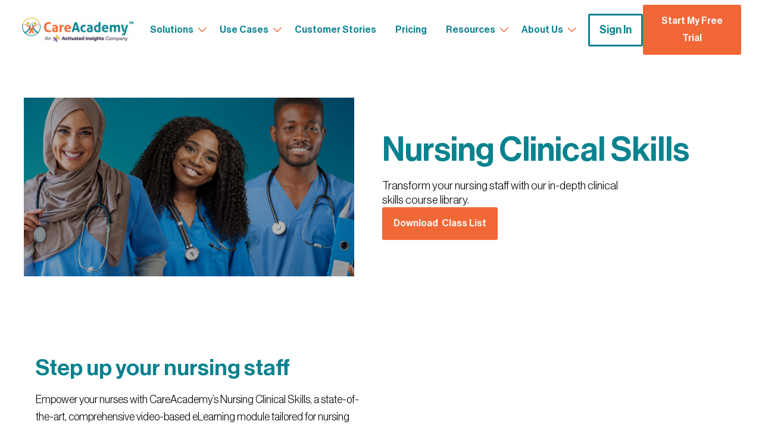

--- FILE ---
content_type: text/html; charset=UTF-8
request_url: https://careacademy.com/clinical-nursing/
body_size: 24345
content:
<!DOCTYPE html>
<html lang="en-US" >
<head>
<meta charset="UTF-8">
<meta name="viewport" content="width=device-width, initial-scale=1.0">
<!-- WP_HEAD() START -->
<meta name='robots' content='index, follow, max-image-preview:large, max-snippet:-1, max-video-preview:-1' />
	<style>img:is([sizes="auto" i], [sizes^="auto," i]) { contain-intrinsic-size: 3000px 1500px }</style>
	    <!-- Start VWO Common Smartcode -->
    <script data-jetpack-boost="ignore" type='text/javascript'>
        var _vwo_clicks = 10;
    </script>
    <!-- End VWO Common Smartcode -->
        <!-- Start VWO Async SmartCode -->
    <link rel="preconnect" href="https://dev.visualwebsiteoptimizer.com" />
    <script data-jetpack-boost="ignore" type='text/javascript' id='vwoCode'>
        /* Fix: wp-rocket (application/ld+json) */
        window._vwo_code || (function () {
            var w=window,
            d=document;
            var account_id=953915,
            version=2.2,
            settings_tolerance=2000,
            library_tolerance=2500,
            use_existing_jquery=false,
            platform='web',
            hide_element='body',
            hide_element_style='opacity:0 !important;filter:alpha(opacity=0) !important;background:none !important';
            /* DO NOT EDIT BELOW THIS LINE */
            if(f=!1,v=d.querySelector('#vwoCode'),cc={},-1<d.URL.indexOf('__vwo_disable__')||w._vwo_code)return;try{var e=JSON.parse(localStorage.getItem('_vwo_'+account_id+'_config'));cc=e&&'object'==typeof e?e:{}}catch(e){}function r(t){try{return decodeURIComponent(t)}catch(e){return t}}var s=function(){var e={combination:[],combinationChoose:[],split:[],exclude:[],uuid:null,consent:null,optOut:null},t=d.cookie||'';if(!t)return e;for(var n,i,o=/(?:^|;\s*)(?:(_vis_opt_exp_(\d+)_combi=([^;]*))|(_vis_opt_exp_(\d+)_combi_choose=([^;]*))|(_vis_opt_exp_(\d+)_split=([^:;]*))|(_vis_opt_exp_(\d+)_exclude=[^;]*)|(_vis_opt_out=([^;]*))|(_vwo_global_opt_out=[^;]*)|(_vwo_uuid=([^;]*))|(_vwo_consent=([^;]*)))/g;null!==(n=o.exec(t));)try{n[1]?e.combination.push({id:n[2],value:r(n[3])}):n[4]?e.combinationChoose.push({id:n[5],value:r(n[6])}):n[7]?e.split.push({id:n[8],value:r(n[9])}):n[10]?e.exclude.push({id:n[11]}):n[12]?e.optOut=r(n[13]):n[14]?e.optOut=!0:n[15]?e.uuid=r(n[16]):n[17]&&(i=r(n[18]),e.consent=i&&3<=i.length?i.substring(0,3):null)}catch(e){}return e}();function i(){var e=function(){if(w.VWO&&Array.isArray(w.VWO))for(var e=0;e<w.VWO.length;e++){var t=w.VWO[e];if(Array.isArray(t)&&('setVisitorId'===t[0]||'setSessionId'===t[0]))return!0}return!1}(),t='a='+account_id+'&u='+encodeURIComponent(w._vis_opt_url||d.URL)+'&vn='+version+'&ph=1'+('undefined'!=typeof platform?'&p='+platform:'')+'&st='+w.performance.now();e||((n=function(){var e,t=[],n={},i=w.VWO&&w.VWO.appliedCampaigns||{};for(e in i){var o=i[e]&&i[e].v;o&&(t.push(e+'-'+o+'-1'),n[e]=!0)}if(s&&s.combination)for(var r=0;r<s.combination.length;r++){var a=s.combination[r];n[a.id]||t.push(a.id+'-'+a.value)}return t.join('|')}())&&(t+='&c='+n),(n=function(){var e=[],t={};if(s&&s.combinationChoose)for(var n=0;n<s.combinationChoose.length;n++){var i=s.combinationChoose[n];e.push(i.id+'-'+i.value),t[i.id]=!0}if(s&&s.split)for(var o=0;o<s.split.length;o++)t[(i=s.split[o]).id]||e.push(i.id+'-'+i.value);return e.join('|')}())&&(t+='&cc='+n),(n=function(){var e={},t=[];if(w.VWO&&Array.isArray(w.VWO))for(var n=0;n<w.VWO.length;n++){var i=w.VWO[n];if(Array.isArray(i)&&'setVariation'===i[0]&&i[1]&&Array.isArray(i[1]))for(var o=0;o<i[1].length;o++){var r,a=i[1][o];a&&'object'==typeof a&&(r=a.e,a=a.v,r&&a&&(e[r]=a))}}for(r in e)t.push(r+'-'+e[r]);return t.join('|')}())&&(t+='&sv='+n)),s&&s.optOut&&(t+='&o='+s.optOut);var n=function(){var e=[],t={};if(s&&s.exclude)for(var n=0;n<s.exclude.length;n++){var i=s.exclude[n];t[i.id]||(e.push(i.id),t[i.id]=!0)}return e.join('|')}();return n&&(t+='&e='+n),s&&s.uuid&&(t+='&id='+s.uuid),s&&s.consent&&(t+='&consent='+s.consent),w.name&&-1<w.name.indexOf('_vis_preview')&&(t+='&pM=true'),w.VWO&&w.VWO.ed&&(t+='&ed='+w.VWO.ed),t}code={nonce:v&&v.nonce,use_existing_jquery:function(){return'undefined'!=typeof use_existing_jquery?use_existing_jquery:void 0},library_tolerance:function(){return'undefined'!=typeof library_tolerance?library_tolerance:void 0},settings_tolerance:function(){return cc.sT||settings_tolerance},hide_element_style:function(){return'{'+(cc.hES||hide_element_style)+'}'},hide_element:function(){return performance.getEntriesByName('first-contentful-paint')[0]?'':'string'==typeof cc.hE?cc.hE:hide_element},getVersion:function(){return version},finish:function(e){var t;f||(f=!0,(t=d.getElementById('_vis_opt_path_hides'))&&t.parentNode.removeChild(t),e&&((new Image).src='https://dev.visualwebsiteoptimizer.com/ee.gif?a='+account_id+e))},finished:function(){return f},addScript:function(e){var t=d.createElement('script');t.type='text/javascript',e.src?t.src=e.src:t.text=e.text,v&&t.setAttribute('nonce',v.nonce),d.getElementsByTagName('head')[0].appendChild(t)},load:function(e,t){t=t||{};var n=new XMLHttpRequest;n.open('GET',e,!0),n.withCredentials=!t.dSC,n.responseType=t.responseType||'text',n.onload=function(){if(t.onloadCb)return t.onloadCb(n,e);200===n.status?_vwo_code.addScript({text:n.responseText}):_vwo_code.finish('&e=loading_failure:'+e)},n.onerror=function(){if(t.onerrorCb)return t.onerrorCb(e);_vwo_code.finish('&e=loading_failure:'+e)},n.send()},init:function(){var e,t=this.settings_tolerance();w._vwo_settings_timer=setTimeout(function(){_vwo_code.finish()},t),'body'!==this.hide_element()?(n=d.createElement('style'),e=(t=this.hide_element())?t+this.hide_element_style():'',t=d.getElementsByTagName('head')[0],n.setAttribute('id','_vis_opt_path_hides'),v&&n.setAttribute('nonce',v.nonce),n.setAttribute('type','text/css'),n.styleSheet?n.styleSheet.cssText=e:n.appendChild(d.createTextNode(e)),t.appendChild(n)):(n=d.getElementsByTagName('head')[0],(e=d.createElement('div')).style.cssText='z-index: 2147483647 !important;position: fixed !important;left: 0 !important;top: 0 !important;width: 100% !important;height: 100% !important;background: white !important;',e.setAttribute('id','_vis_opt_path_hides'),e.classList.add('_vis_hide_layer'),n.parentNode.insertBefore(e,n.nextSibling));var n='https://dev.visualwebsiteoptimizer.com/j.php?'+i();-1!==w.location.search.indexOf('_vwo_xhr')?this.addScript({src:n}):this.load(n+'&x=true',{l:1})}};w._vwo_code=code;code.init();})();
    </script>
    <!-- End VWO Async SmartCode -->
    
	<!-- This site is optimized with the Yoast SEO plugin v26.8 - https://yoast.com/product/yoast-seo-wordpress/ -->
	<title>Nursing Clinical Skills - CareAcademy</title>
	<meta name="description" content="Empower your nurses with CareAcademy’s Nursing Clinical Skills, a state-of-the-art, comprehensive video-based eLearning module tailored for nursing roles." />
	<link rel="canonical" href="https://careacademy.com/clinical-nursing/" />
	<meta property="og:locale" content="en_US" />
	<meta property="og:type" content="article" />
	<meta property="og:title" content="Nursing Clinical Skills Training from CareAcademy" />
	<meta property="og:description" content="Empower your nurses with CareAcademy’s Nursing Clinical Skills, a state-of-the-art, comprehensive video-based eLearning module tailored for nursing roles." />
	<meta property="og:url" content="https://careacademy.com/clinical-nursing/" />
	<meta property="og:site_name" content="CareAcademy" />
	<meta property="article:publisher" content="https://www.facebook.com/CareAcademy/" />
	<meta property="article:modified_time" content="2023-10-27T20:46:53+00:00" />
	<meta property="og:image" content="https://careacademy.com/wp-content/uploads/2023/10/Nursing-Clinical-Skills-3-1024x553.png" />
	<meta property="og:image:width" content="1024" />
	<meta property="og:image:height" content="553" />
	<meta property="og:image:type" content="image/png" />
	<meta name="twitter:card" content="summary_large_image" />
	<meta name="twitter:site" content="@careacademyco" />
	<script type="application/ld+json" class="yoast-schema-graph">{"@context":"https://schema.org","@graph":[{"@type":"WebPage","@id":"https://careacademy.com/clinical-nursing/","url":"https://careacademy.com/clinical-nursing/","name":"Nursing Clinical Skills - CareAcademy","isPartOf":{"@id":"https://careacademy.com/#website"},"datePublished":"2023-10-03T21:00:00+00:00","dateModified":"2023-10-27T20:46:53+00:00","description":"Empower your nurses with CareAcademy’s Nursing Clinical Skills, a state-of-the-art, comprehensive video-based eLearning module tailored for nursing roles.","breadcrumb":{"@id":"https://careacademy.com/clinical-nursing/#breadcrumb"},"inLanguage":"en-US","potentialAction":[{"@type":"ReadAction","target":["https://careacademy.com/clinical-nursing/"]}]},{"@type":"BreadcrumbList","@id":"https://careacademy.com/clinical-nursing/#breadcrumb","itemListElement":[{"@type":"ListItem","position":1,"name":"Home","item":"https://careacademy.com/"},{"@type":"ListItem","position":2,"name":"Nursing Clinical Skills"}]},{"@type":"WebSite","@id":"https://careacademy.com/#website","url":"https://careacademy.com/","name":"CareAcademy","description":"","publisher":{"@id":"https://careacademy.com/#organization"},"potentialAction":[{"@type":"SearchAction","target":{"@type":"EntryPoint","urlTemplate":"https://careacademy.com/?s={search_term_string}"},"query-input":{"@type":"PropertyValueSpecification","valueRequired":true,"valueName":"search_term_string"}}],"inLanguage":"en-US"},{"@type":"Organization","@id":"https://careacademy.com/#organization","name":"CareAcademy","url":"https://careacademy.com/","logo":{"@type":"ImageObject","inLanguage":"en-US","@id":"https://careacademy.com/#/schema/logo/image/","url":"https://careacademy.com/wp-content/uploads/2022/07/CareAcademy-Logo-Bigger-Size-Vector.svg","contentUrl":"https://careacademy.com/wp-content/uploads/2022/07/CareAcademy-Logo-Bigger-Size-Vector.svg","width":1121,"height":184,"caption":"CareAcademy"},"image":{"@id":"https://careacademy.com/#/schema/logo/image/"},"sameAs":["https://www.facebook.com/CareAcademy/","https://x.com/careacademyco","https://www.linkedin.com/company/careacademy"]}]}</script>
	<!-- / Yoast SEO plugin. -->


<link rel="alternate" type="application/rss+xml" title="CareAcademy &raquo; Feed" href="https://careacademy.com/feed/" />
<link rel="alternate" type="application/rss+xml" title="CareAcademy &raquo; Comments Feed" href="https://careacademy.com/comments/feed/" />
<link rel='stylesheet' id='elegant-custom-fonts-css' href='//careacademy.com/wp-content/uploads/elegant-custom-fonts/ecf.css?ver=6.8.3' media='all' />
<style id='wp-block-library-inline-css'>
:root{--wp-admin-theme-color:#007cba;--wp-admin-theme-color--rgb:0,124,186;--wp-admin-theme-color-darker-10:#006ba1;--wp-admin-theme-color-darker-10--rgb:0,107,161;--wp-admin-theme-color-darker-20:#005a87;--wp-admin-theme-color-darker-20--rgb:0,90,135;--wp-admin-border-width-focus:2px;--wp-block-synced-color:#7a00df;--wp-block-synced-color--rgb:122,0,223;--wp-bound-block-color:var(--wp-block-synced-color)}@media (min-resolution:192dpi){:root{--wp-admin-border-width-focus:1.5px}}.wp-element-button{cursor:pointer}:root{--wp--preset--font-size--normal:16px;--wp--preset--font-size--huge:42px}:root .has-very-light-gray-background-color{background-color:#eee}:root .has-very-dark-gray-background-color{background-color:#313131}:root .has-very-light-gray-color{color:#eee}:root .has-very-dark-gray-color{color:#313131}:root .has-vivid-green-cyan-to-vivid-cyan-blue-gradient-background{background:linear-gradient(135deg,#00d084,#0693e3)}:root .has-purple-crush-gradient-background{background:linear-gradient(135deg,#34e2e4,#4721fb 50%,#ab1dfe)}:root .has-hazy-dawn-gradient-background{background:linear-gradient(135deg,#faaca8,#dad0ec)}:root .has-subdued-olive-gradient-background{background:linear-gradient(135deg,#fafae1,#67a671)}:root .has-atomic-cream-gradient-background{background:linear-gradient(135deg,#fdd79a,#004a59)}:root .has-nightshade-gradient-background{background:linear-gradient(135deg,#330968,#31cdcf)}:root .has-midnight-gradient-background{background:linear-gradient(135deg,#020381,#2874fc)}.has-regular-font-size{font-size:1em}.has-larger-font-size{font-size:2.625em}.has-normal-font-size{font-size:var(--wp--preset--font-size--normal)}.has-huge-font-size{font-size:var(--wp--preset--font-size--huge)}.has-text-align-center{text-align:center}.has-text-align-left{text-align:left}.has-text-align-right{text-align:right}#end-resizable-editor-section{display:none}.aligncenter{clear:both}.items-justified-left{justify-content:flex-start}.items-justified-center{justify-content:center}.items-justified-right{justify-content:flex-end}.items-justified-space-between{justify-content:space-between}.screen-reader-text{border:0;clip-path:inset(50%);height:1px;margin:-1px;overflow:hidden;padding:0;position:absolute;width:1px;word-wrap:normal!important}.screen-reader-text:focus{background-color:#ddd;clip-path:none;color:#444;display:block;font-size:1em;height:auto;left:5px;line-height:normal;padding:15px 23px 14px;text-decoration:none;top:5px;width:auto;z-index:100000}html :where(.has-border-color){border-style:solid}html :where([style*=border-top-color]){border-top-style:solid}html :where([style*=border-right-color]){border-right-style:solid}html :where([style*=border-bottom-color]){border-bottom-style:solid}html :where([style*=border-left-color]){border-left-style:solid}html :where([style*=border-width]){border-style:solid}html :where([style*=border-top-width]){border-top-style:solid}html :where([style*=border-right-width]){border-right-style:solid}html :where([style*=border-bottom-width]){border-bottom-style:solid}html :where([style*=border-left-width]){border-left-style:solid}html :where(img[class*=wp-image-]){height:auto;max-width:100%}:where(figure){margin:0 0 1em}html :where(.is-position-sticky){--wp-admin--admin-bar--position-offset:var(--wp-admin--admin-bar--height,0px)}@media screen and (max-width:600px){html :where(.is-position-sticky){--wp-admin--admin-bar--position-offset:0px}}
</style>
<style id='classic-theme-styles-inline-css'>
/*! This file is auto-generated */
.wp-block-button__link{color:#fff;background-color:#32373c;border-radius:9999px;box-shadow:none;text-decoration:none;padding:calc(.667em + 2px) calc(1.333em + 2px);font-size:1.125em}.wp-block-file__button{background:#32373c;color:#fff;text-decoration:none}
</style>
<style id='global-styles-inline-css'>
:root{--wp--preset--aspect-ratio--square: 1;--wp--preset--aspect-ratio--4-3: 4/3;--wp--preset--aspect-ratio--3-4: 3/4;--wp--preset--aspect-ratio--3-2: 3/2;--wp--preset--aspect-ratio--2-3: 2/3;--wp--preset--aspect-ratio--16-9: 16/9;--wp--preset--aspect-ratio--9-16: 9/16;--wp--preset--color--black: #000000;--wp--preset--color--cyan-bluish-gray: #abb8c3;--wp--preset--color--white: #ffffff;--wp--preset--color--pale-pink: #f78da7;--wp--preset--color--vivid-red: #cf2e2e;--wp--preset--color--luminous-vivid-orange: #ff6900;--wp--preset--color--luminous-vivid-amber: #fcb900;--wp--preset--color--light-green-cyan: #7bdcb5;--wp--preset--color--vivid-green-cyan: #00d084;--wp--preset--color--pale-cyan-blue: #8ed1fc;--wp--preset--color--vivid-cyan-blue: #0693e3;--wp--preset--color--vivid-purple: #9b51e0;--wp--preset--color--foreground: #000000;--wp--preset--color--background: #ffffff;--wp--preset--color--primary: #1a4548;--wp--preset--color--secondary: #ffe2c7;--wp--preset--color--tertiary: #F6F6F6;--wp--preset--gradient--vivid-cyan-blue-to-vivid-purple: linear-gradient(135deg,rgba(6,147,227,1) 0%,rgb(155,81,224) 100%);--wp--preset--gradient--light-green-cyan-to-vivid-green-cyan: linear-gradient(135deg,rgb(122,220,180) 0%,rgb(0,208,130) 100%);--wp--preset--gradient--luminous-vivid-amber-to-luminous-vivid-orange: linear-gradient(135deg,rgba(252,185,0,1) 0%,rgba(255,105,0,1) 100%);--wp--preset--gradient--luminous-vivid-orange-to-vivid-red: linear-gradient(135deg,rgba(255,105,0,1) 0%,rgb(207,46,46) 100%);--wp--preset--gradient--very-light-gray-to-cyan-bluish-gray: linear-gradient(135deg,rgb(238,238,238) 0%,rgb(169,184,195) 100%);--wp--preset--gradient--cool-to-warm-spectrum: linear-gradient(135deg,rgb(74,234,220) 0%,rgb(151,120,209) 20%,rgb(207,42,186) 40%,rgb(238,44,130) 60%,rgb(251,105,98) 80%,rgb(254,248,76) 100%);--wp--preset--gradient--blush-light-purple: linear-gradient(135deg,rgb(255,206,236) 0%,rgb(152,150,240) 100%);--wp--preset--gradient--blush-bordeaux: linear-gradient(135deg,rgb(254,205,165) 0%,rgb(254,45,45) 50%,rgb(107,0,62) 100%);--wp--preset--gradient--luminous-dusk: linear-gradient(135deg,rgb(255,203,112) 0%,rgb(199,81,192) 50%,rgb(65,88,208) 100%);--wp--preset--gradient--pale-ocean: linear-gradient(135deg,rgb(255,245,203) 0%,rgb(182,227,212) 50%,rgb(51,167,181) 100%);--wp--preset--gradient--electric-grass: linear-gradient(135deg,rgb(202,248,128) 0%,rgb(113,206,126) 100%);--wp--preset--gradient--midnight: linear-gradient(135deg,rgb(2,3,129) 0%,rgb(40,116,252) 100%);--wp--preset--gradient--vertical-secondary-to-tertiary: linear-gradient(to bottom,var(--wp--preset--color--secondary) 0%,var(--wp--preset--color--tertiary) 100%);--wp--preset--gradient--vertical-secondary-to-background: linear-gradient(to bottom,var(--wp--preset--color--secondary) 0%,var(--wp--preset--color--background) 100%);--wp--preset--gradient--vertical-tertiary-to-background: linear-gradient(to bottom,var(--wp--preset--color--tertiary) 0%,var(--wp--preset--color--background) 100%);--wp--preset--gradient--diagonal-primary-to-foreground: linear-gradient(to bottom right,var(--wp--preset--color--primary) 0%,var(--wp--preset--color--foreground) 100%);--wp--preset--gradient--diagonal-secondary-to-background: linear-gradient(to bottom right,var(--wp--preset--color--secondary) 50%,var(--wp--preset--color--background) 50%);--wp--preset--gradient--diagonal-background-to-secondary: linear-gradient(to bottom right,var(--wp--preset--color--background) 50%,var(--wp--preset--color--secondary) 50%);--wp--preset--gradient--diagonal-tertiary-to-background: linear-gradient(to bottom right,var(--wp--preset--color--tertiary) 50%,var(--wp--preset--color--background) 50%);--wp--preset--gradient--diagonal-background-to-tertiary: linear-gradient(to bottom right,var(--wp--preset--color--background) 50%,var(--wp--preset--color--tertiary) 50%);--wp--preset--font-size--small: 1rem;--wp--preset--font-size--medium: 1.125rem;--wp--preset--font-size--large: 1.75rem;--wp--preset--font-size--x-large: clamp(1.75rem, 3vw, 2.25rem);--wp--preset--font-family--system-font: -apple-system,BlinkMacSystemFont,"Segoe UI",Roboto,Oxygen-Sans,Ubuntu,Cantarell,"Helvetica Neue",sans-serif;--wp--preset--font-family--source-serif-pro: "Source Serif Pro", serif;--wp--preset--spacing--20: 0.44rem;--wp--preset--spacing--30: 0.67rem;--wp--preset--spacing--40: 1rem;--wp--preset--spacing--50: 1.5rem;--wp--preset--spacing--60: 2.25rem;--wp--preset--spacing--70: 3.38rem;--wp--preset--spacing--80: 5.06rem;--wp--preset--shadow--natural: 6px 6px 9px rgba(0, 0, 0, 0.2);--wp--preset--shadow--deep: 12px 12px 50px rgba(0, 0, 0, 0.4);--wp--preset--shadow--sharp: 6px 6px 0px rgba(0, 0, 0, 0.2);--wp--preset--shadow--outlined: 6px 6px 0px -3px rgba(255, 255, 255, 1), 6px 6px rgba(0, 0, 0, 1);--wp--preset--shadow--crisp: 6px 6px 0px rgba(0, 0, 0, 1);--wp--custom--spacing--small: max(1.25rem, 5vw);--wp--custom--spacing--medium: clamp(2rem, 8vw, calc(4 * var(--wp--style--block-gap)));--wp--custom--spacing--large: clamp(4rem, 10vw, 8rem);--wp--custom--spacing--outer: var(--wp--custom--spacing--small, 1.25rem);--wp--custom--typography--font-size--huge: clamp(2.25rem, 4vw, 2.75rem);--wp--custom--typography--font-size--gigantic: clamp(2.75rem, 6vw, 3.25rem);--wp--custom--typography--font-size--colossal: clamp(3.25rem, 8vw, 6.25rem);--wp--custom--typography--line-height--tiny: 1.15;--wp--custom--typography--line-height--small: 1.2;--wp--custom--typography--line-height--medium: 1.4;--wp--custom--typography--line-height--normal: 1.6;}:root :where(.is-layout-flow) > :first-child{margin-block-start: 0;}:root :where(.is-layout-flow) > :last-child{margin-block-end: 0;}:root :where(.is-layout-flow) > *{margin-block-start: 1.5rem;margin-block-end: 0;}:root :where(.is-layout-constrained) > :first-child{margin-block-start: 0;}:root :where(.is-layout-constrained) > :last-child{margin-block-end: 0;}:root :where(.is-layout-constrained) > *{margin-block-start: 1.5rem;margin-block-end: 0;}:root :where(.is-layout-flex){gap: 1.5rem;}:root :where(.is-layout-grid){gap: 1.5rem;}body .is-layout-flex{display: flex;}.is-layout-flex{flex-wrap: wrap;align-items: center;}.is-layout-flex > :is(*, div){margin: 0;}body .is-layout-grid{display: grid;}.is-layout-grid > :is(*, div){margin: 0;}.has-black-color{color: var(--wp--preset--color--black) !important;}.has-cyan-bluish-gray-color{color: var(--wp--preset--color--cyan-bluish-gray) !important;}.has-white-color{color: var(--wp--preset--color--white) !important;}.has-pale-pink-color{color: var(--wp--preset--color--pale-pink) !important;}.has-vivid-red-color{color: var(--wp--preset--color--vivid-red) !important;}.has-luminous-vivid-orange-color{color: var(--wp--preset--color--luminous-vivid-orange) !important;}.has-luminous-vivid-amber-color{color: var(--wp--preset--color--luminous-vivid-amber) !important;}.has-light-green-cyan-color{color: var(--wp--preset--color--light-green-cyan) !important;}.has-vivid-green-cyan-color{color: var(--wp--preset--color--vivid-green-cyan) !important;}.has-pale-cyan-blue-color{color: var(--wp--preset--color--pale-cyan-blue) !important;}.has-vivid-cyan-blue-color{color: var(--wp--preset--color--vivid-cyan-blue) !important;}.has-vivid-purple-color{color: var(--wp--preset--color--vivid-purple) !important;}.has-black-background-color{background-color: var(--wp--preset--color--black) !important;}.has-cyan-bluish-gray-background-color{background-color: var(--wp--preset--color--cyan-bluish-gray) !important;}.has-white-background-color{background-color: var(--wp--preset--color--white) !important;}.has-pale-pink-background-color{background-color: var(--wp--preset--color--pale-pink) !important;}.has-vivid-red-background-color{background-color: var(--wp--preset--color--vivid-red) !important;}.has-luminous-vivid-orange-background-color{background-color: var(--wp--preset--color--luminous-vivid-orange) !important;}.has-luminous-vivid-amber-background-color{background-color: var(--wp--preset--color--luminous-vivid-amber) !important;}.has-light-green-cyan-background-color{background-color: var(--wp--preset--color--light-green-cyan) !important;}.has-vivid-green-cyan-background-color{background-color: var(--wp--preset--color--vivid-green-cyan) !important;}.has-pale-cyan-blue-background-color{background-color: var(--wp--preset--color--pale-cyan-blue) !important;}.has-vivid-cyan-blue-background-color{background-color: var(--wp--preset--color--vivid-cyan-blue) !important;}.has-vivid-purple-background-color{background-color: var(--wp--preset--color--vivid-purple) !important;}.has-black-border-color{border-color: var(--wp--preset--color--black) !important;}.has-cyan-bluish-gray-border-color{border-color: var(--wp--preset--color--cyan-bluish-gray) !important;}.has-white-border-color{border-color: var(--wp--preset--color--white) !important;}.has-pale-pink-border-color{border-color: var(--wp--preset--color--pale-pink) !important;}.has-vivid-red-border-color{border-color: var(--wp--preset--color--vivid-red) !important;}.has-luminous-vivid-orange-border-color{border-color: var(--wp--preset--color--luminous-vivid-orange) !important;}.has-luminous-vivid-amber-border-color{border-color: var(--wp--preset--color--luminous-vivid-amber) !important;}.has-light-green-cyan-border-color{border-color: var(--wp--preset--color--light-green-cyan) !important;}.has-vivid-green-cyan-border-color{border-color: var(--wp--preset--color--vivid-green-cyan) !important;}.has-pale-cyan-blue-border-color{border-color: var(--wp--preset--color--pale-cyan-blue) !important;}.has-vivid-cyan-blue-border-color{border-color: var(--wp--preset--color--vivid-cyan-blue) !important;}.has-vivid-purple-border-color{border-color: var(--wp--preset--color--vivid-purple) !important;}.has-vivid-cyan-blue-to-vivid-purple-gradient-background{background: var(--wp--preset--gradient--vivid-cyan-blue-to-vivid-purple) !important;}.has-light-green-cyan-to-vivid-green-cyan-gradient-background{background: var(--wp--preset--gradient--light-green-cyan-to-vivid-green-cyan) !important;}.has-luminous-vivid-amber-to-luminous-vivid-orange-gradient-background{background: var(--wp--preset--gradient--luminous-vivid-amber-to-luminous-vivid-orange) !important;}.has-luminous-vivid-orange-to-vivid-red-gradient-background{background: var(--wp--preset--gradient--luminous-vivid-orange-to-vivid-red) !important;}.has-very-light-gray-to-cyan-bluish-gray-gradient-background{background: var(--wp--preset--gradient--very-light-gray-to-cyan-bluish-gray) !important;}.has-cool-to-warm-spectrum-gradient-background{background: var(--wp--preset--gradient--cool-to-warm-spectrum) !important;}.has-blush-light-purple-gradient-background{background: var(--wp--preset--gradient--blush-light-purple) !important;}.has-blush-bordeaux-gradient-background{background: var(--wp--preset--gradient--blush-bordeaux) !important;}.has-luminous-dusk-gradient-background{background: var(--wp--preset--gradient--luminous-dusk) !important;}.has-pale-ocean-gradient-background{background: var(--wp--preset--gradient--pale-ocean) !important;}.has-electric-grass-gradient-background{background: var(--wp--preset--gradient--electric-grass) !important;}.has-midnight-gradient-background{background: var(--wp--preset--gradient--midnight) !important;}.has-small-font-size{font-size: var(--wp--preset--font-size--small) !important;}.has-medium-font-size{font-size: var(--wp--preset--font-size--medium) !important;}.has-large-font-size{font-size: var(--wp--preset--font-size--large) !important;}.has-x-large-font-size{font-size: var(--wp--preset--font-size--x-large) !important;}.single-post .ct-section-inner-wrap p a, .single-post .ct-section-inner-wrap ul a, .single-post .ct-section-inner-wrap ol a, .ct-section-inner-wrap p a, .ct-section-inner-wrap .ct-text-block.hero-component-text li a, .ct-text-block.hero-component-list li a, .ct-section-inner-wrap .oxy-rich-text li a,.ct-section-inner-wrap .oxy-rich-text a  {
  color:#0a828f /*#2271b1 */;
  text-decoration:underline;
}

.single-post .ct-section-inner-wrap p a:hover {
  color:#f16736;
  text-decoration:none;
}

.ct-text-block.item-description {
  font-size:14px !important;
}


@media (min-width:1241px) {
	/* BLOG PHOTO CORRECTIONS 1/25/23 */
.ct-div-block.card {
  min-width:340px;
}

.ct-div-block.card .ct-div-block {
  max-width:340px !important;
  max-height:inherit !important;
  height:183.63px !important;
}
}

@media (max-width:1024px) {

  /* HEADER */
  #main-header-row {
    height:60px;
  }  
  
  
  #-pro-menu-1164-35 {
    margin-top:5px;
  }


#-pro-menu-1164-35 .oxy-pro-menu-mobile-open-icon svg {
  width:32px;
  height:32px;
}

#image-307-35 {
  width:180px;
}
  

/* FONTS */
  #_rich_text-695-45 {
    font-size:3rem;
  }
  
  .col-heading {
    margin:1rem 0 .5rem 0;
  }
  
}

.swiper-wrapper {
  text-align:left !important;
}


</style>
<link rel='stylesheet' id='contact-form-7-css' href='https://careacademy.com/wp-content/plugins/contact-form-7/includes/css/styles.css?ver=6.1.4' media='all' />
<link rel='stylesheet' id='oxygen-css' href='https://careacademy.com/wp-content/plugins/oxygen/component-framework/oxygen.css?ver=4.9.5' media='all' />
<style id='wpgb-head-inline-css'>
.wp-grid-builder:not(.wpgb-template),.wpgb-facet{opacity:0.01}.wpgb-facet fieldset{margin:0;padding:0;border:none;outline:none;box-shadow:none}.wpgb-facet fieldset:last-child{margin-bottom:40px;}.wpgb-facet fieldset legend.wpgb-sr-only{height:1px;width:1px}
</style>
<script src="https://careacademy.com/wp-includes/js/jquery/jquery.min.js?ver=3.7.1" id="jquery-core-js"></script>
<link rel="https://api.w.org/" href="https://careacademy.com/wp-json/" /><link rel="alternate" title="JSON" type="application/json" href="https://careacademy.com/wp-json/wp/v2/pages/3995" /><link rel="EditURI" type="application/rsd+xml" title="RSD" href="https://careacademy.com/xmlrpc.php?rsd" />
<meta name="generator" content="WordPress 6.8.3" />
<link rel='shortlink' href='https://careacademy.com/?p=3995' />
<link rel="alternate" title="oEmbed (JSON)" type="application/json+oembed" href="https://careacademy.com/wp-json/oembed/1.0/embed?url=https%3A%2F%2Fcareacademy.com%2Fclinical-nursing%2F" />
<link rel="alternate" title="oEmbed (XML)" type="text/xml+oembed" href="https://careacademy.com/wp-json/oembed/1.0/embed?url=https%3A%2F%2Fcareacademy.com%2Fclinical-nursing%2F&#038;format=xml" />
<!-- HFCM by 99 Robots - Snippet # 1: Header code -->
<!-- Google Tag Manager -->
<script>(function(w,d,s,l,i){w[l]=w[l]||[];w[l].push({'gtm.start':
new Date().getTime(),event:'gtm.js'});var f=d.getElementsByTagName(s)[0],
j=d.createElement(s),dl=l!='dataLayer'?'&l='+l:'';j.async=true;j.src=
'https://www.googletagmanager.com/gtm.js?id='+i+dl;f.parentNode.insertBefore(j,f);
})(window,document,'script','dataLayer','GTM-NVRCGGK');</script><!-- End Google Tag Manager -->
<!-- <script src="https://www.googleoptimize.com/optimize.js?id=OPT-T7XJXM4"></script> -->

<!--
<script src="https://cdn.jsdelivr.net/npm/statsig-js/build/statsig-prod-web-sdk.min.js"></script>
<script>const Statsig = require("statsig-js");

// initialize returns a promise which always resolves
await Statsig.initialize(
  "client-Ewxq19itdDnOjC0k0GmxLeyYrJ5HgQWuisYjo29SuMZ",
  { userID: "currentUserID" },
  { environment: { tier: "staging" } } // optional, pass options here if needed
);</script>
-->
<!-- /end HFCM by 99 Robots -->
<noscript><style>.wp-grid-builder .wpgb-card.wpgb-card-hidden .wpgb-card-wrapper{opacity:1!important;visibility:visible!important;transform:none!important}.wpgb-facet {opacity:1!important;pointer-events:auto!important}.wpgb-facet *:not(.wpgb-pagination-facet){display:none}</style></noscript>
<script>
(function(){var a=window.mutiny=window.mutiny||{};if(!window.mutiny.client){a.client={_queue:{}};var b=["identify","trackConversion"];var c=[].concat(b,["defaultOptOut","optOut","optIn"]);var d=function factory(c){return function(){for(var d=arguments.length,e=new Array(d),f=0;f<d;f++){e[f]=arguments[f]}a.client._queue[c]=a.client._queue[c]||[];if(b.includes(c)){return new Promise(function(b,d){a.client._queue[c].push({args:e,resolve:b,reject:d})})}else{a.client._queue[c].push({args:e})}}};c.forEach(function(b){a.client[b]=d(b)})}})();
</script>
<script data-cfasync="false" src="https://client-registry.mutinycdn.com/personalize/client/ba6e0df8156e503c.js"></script>

<script src="https://valley-intent.nyc3.digitaloceanspaces.com/script.js?id=2117" async></script>
<style class='wp-fonts-local'>
@font-face{font-family:"Source Serif Pro";font-style:normal;font-weight:200 900;font-display:fallback;src:url('https://careacademy.com/wp-content/themes/oxygen-is-not-a-theme/assets/fonts/source-serif-pro/SourceSerif4Variable-Roman.ttf.woff2') format('woff2');font-stretch:normal;}
@font-face{font-family:"Source Serif Pro";font-style:italic;font-weight:200 900;font-display:fallback;src:url('https://careacademy.com/wp-content/themes/oxygen-is-not-a-theme/assets/fonts/source-serif-pro/SourceSerif4Variable-Italic.ttf.woff2') format('woff2');font-stretch:normal;}
</style>
<link rel="icon" href="https://careacademy.com/wp-content/uploads/2022/09/CA-Logo.png" sizes="32x32" />
<link rel="icon" href="https://careacademy.com/wp-content/uploads/2022/09/CA-Logo.png" sizes="192x192" />
<link rel="apple-touch-icon" href="https://careacademy.com/wp-content/uploads/2022/09/CA-Logo.png" />
<meta name="msapplication-TileImage" content="https://careacademy.com/wp-content/uploads/2022/09/CA-Logo.png" />
<link rel='stylesheet' id='oxygen-styles-css' href='//careacademy.com/clinical-nursing/?xlink=css&#038;ver=6.8.3' media='all' />
<!-- END OF WP_HEAD() -->
</head>
<body class="wp-singular page-template-default page page-id-3995 wp-embed-responsive wp-theme-oxygen-is-not-a-theme  oxygen-body" >




						<header id="header" class="oxy-header-wrapper oxy-sticky-header oxy-overlay-header oxy-header" ><div id="main-header-row" class="oxy-header-row" ><div class="oxy-header-container"><div id="_header_left-303-35" class="oxy-header-left" ><a id="link-306-35" class="ct-link" href="https://careacademy.com/"   ><img  id="image-307-35" alt="" src="https://careacademy.com/wp-content/uploads/2025/11/CAPPA_Activated-Insights_Colored_Colored-scaled.png" class="ct-image" srcset="https://careacademy.com/wp-content/uploads/2025/11/CAPPA_Activated-Insights_Colored_Colored-scaled.png 2560w, https://careacademy.com/wp-content/uploads/2025/11/CAPPA_Activated-Insights_Colored_Colored-300x66.png 300w, https://careacademy.com/wp-content/uploads/2025/11/CAPPA_Activated-Insights_Colored_Colored-1024x226.png 1024w, https://careacademy.com/wp-content/uploads/2025/11/CAPPA_Activated-Insights_Colored_Colored-768x170.png 768w, https://careacademy.com/wp-content/uploads/2025/11/CAPPA_Activated-Insights_Colored_Colored-1536x340.png 1536w, https://careacademy.com/wp-content/uploads/2025/11/CAPPA_Activated-Insights_Colored_Colored-2048x453.png 2048w" sizes="(max-width: 2560px) 100vw, 2560px" /></a></div><div id="_header_center-304-35" class="oxy-header-center" ><div id="menu-container" class="ct-div-block menu-container" ><div id="text_block-335-35" class="ct-text-block menu-item-text with-submenu" >Solutions</div><div id="div_block-902-35" class="ct-div-block mega-menu-container mega-menu-why" ><div id="div_block-903-35" class="ct-div-block dropdown-radius" ><div id="div_block-1787-5014" class="ct-div-block" ><div id="text_block-1788-5014" class="ct-text-block dropdown-header" >THE CAREACADEMY PRODUCT</div><div id="div_block-1789-5014" class="ct-div-block dropdown-item" ><a id="link-1790-5014" class="ct-link mega-link-headdesc" href="https://careacademy.com/platform-overview/"   ><div id="text_block-1791-5014" class="ct-text-block dropdown-heading" >Platform Overview</div><div id="text_block-1792-5014" class="ct-text-block item-description" >Ensure your team stays in compliance with a powerful training and workforce management platform.</div></a></div><div id="div_block-1793-5014" class="ct-div-block dropdown-item" ><a id="link-1794-5014" class="ct-link mega-link-headdesc" href="https://careacademy.com/caresync/"   ><div id="text_block-1795-5014" class="ct-text-block dropdown-heading" >CareSync by CareAcademy™</div><div id="text_block-1796-5014" class="ct-text-block item-description" >A unified ecosystem to find, verify, and onboard direct care workers across employers.</div></a></div><div id="div_block-1916-5014" class="ct-div-block dropdown-item" ><a id="link-1917-5014" class="ct-link mega-link-headdesc" href="https://careacademy.com/api/"   ><div id="text_block-1918-5014" class="ct-text-block dropdown-heading" >CareAcademy Public API</div><div id="text_block-1919-5014" class="ct-text-block item-description" >Integrate CareAcademy’s training, compliance, and onboarding features directly into your platform. </div></a></div><div id="div_block-1801-5014" class="ct-div-block dropdown-item" ><a id="link-1802-5014" class="ct-link mega-link-headdesc" href="https://careacademy.com/integration-partners/"   ><div id="text_block-1803-5014" class="ct-text-block dropdown-heading" >Integration Partners</div><div id="text_block-1804-5014" class="ct-text-block item-description" >Seamless integrations with your care management software for a streamlined experience.</div></a></div></div><div id="div_block-904-35" class="ct-div-block" ><div id="text_block-905-35" class="ct-text-block dropdown-header" >TRAINING INCLUDED IN PRODUCT PLANS</div><div id="new_columns-1882-5014" class="ct-new-columns" ><div id="div_block-1884-5014" class="ct-div-block" ><div id="div_block-1855-5014" class="ct-div-block item-tags" ><div id="text_block-1856-5014" class="ct-text-block item-description item-tag" >All plans</div></div><div id="div_block-906-35" class="ct-div-block dropdown-item" ><a id="link-907-35" class="ct-link mega-link-headdesc" href="https://careacademy.com/training/"   ><div id="text_block-908-35" class="ct-text-block dropdown-heading" >Caregiver Training</div></a></div><div id="div_block-1809-5014" class="ct-div-block dropdown-item" ><a id="link-1810-5014" class="ct-link mega-link-headdesc" href="https://careacademy.com/spanish-language-experience/"   ><div id="text_block-1811-5014" class="ct-text-block dropdown-heading" >Spanish Translated Experience<br></div></a></div><div id="div_block-1822-5014" class="ct-div-block dropdown-item" ><a id="link-1823-5014" class="ct-link mega-link-headdesc" href="https://careacademy.com/training/recruitment-onboarding-and-retention-classes/"   ><div id="text_block-1824-5014" class="ct-text-block dropdown-heading" >Recruitment, Onboarding and Retention Library</div></a></div><div id="div_block-1797-5014" class="ct-div-block dropdown-item" ><a id="link-1798-5014" class="ct-link mega-link-headdesc" href="https://careacademy.com/product/self-serve-video-library/"   ><div id="text_block-1799-5014" class="ct-text-block dropdown-heading" >Self-Serve Video Library<br></div></a></div><div id="div_block-1927-5014" class="ct-div-block item-tags" ><div id="text_block-1928-5014" class="ct-text-block item-description item-tag" >Complete Only</div></div><div id="div_block-1818-5014" class="ct-div-block dropdown-item" ><a id="link-1819-5014" class="ct-link mega-link-headdesc" href="https://careacademy.com/training/admin-ceu-training/"   ><div id="text_block-1820-5014" class="ct-text-block dropdown-heading" >Admin Training CEUs</div></a></div></div><div id="div_block-1885-5014" class="ct-div-block" ><div id="div_block-1940-5014" class="ct-div-block item-tags" ><div id="text_block-1941-5014" class="ct-text-block item-description item-tag" >Advanced &amp; Complete</div></div><div id="div_block-1674-35" class="ct-div-block dropdown-item" ><a id="link-1675-35" class="ct-link mega-link-headdesc" href="https://careacademy.com/training/hha-training/"   ><div id="text_block-1676-35" class="ct-text-block dropdown-heading" >HHA Training</div></a></div><div id="div_block-1094-35" class="ct-div-block dropdown-item" ><a id="link-1095-35" class="ct-link mega-link-headdesc" href="https://careacademy.com/training/ancc-wild-iris-training/"   ><div id="text_block-1096-35" class="ct-text-block dropdown-heading" >Nurse Education - ANCC<br></div></a></div><div id="div_block-910-35" class="ct-div-block dropdown-item" ><a id="link-911-35" class="ct-link mega-link-headdesc" href="https://careacademy.com/clinical-nursing/"   ><div id="text_block-912-35" class="ct-text-block dropdown-heading" >Nursing Clinical Skills</div></a></div><div id="div_block-1814-5014" class="ct-div-block dropdown-item" ><a id="link-1815-5014" class="ct-link mega-link-headdesc" href="https://careacademy.com/training/specialized-certifications/"   ><div id="text_block-1816-5014" class="ct-text-block dropdown-heading" >Specialized Certifications</div></a></div><div id="div_block-1944-5014" class="ct-div-block dropdown-item" ><a id="link-1945-5014" class="ct-link mega-link-headdesc" href="https://careacademy.com/training/snf-training/"   ><div id="text_block-1946-5014" class="ct-text-block dropdown-heading" > SNF Training</div></a></div><div id="div_block-1826-5014" class="ct-div-block dropdown-item" ><a id="link-1827-5014" class="ct-link mega-link-headdesc" href="https://careacademy.com/full-class-list/"   ><div id="text_block-1828-5014" class="ct-text-block dropdown-heading" >See Full Class List</div></a></div></div></div></div><div id="div_block-1074-35" class="ct-div-block" ><div id="text_block-1075-35" class="ct-text-block dropdown-header" >BY FOCUS AREA</div><div id="div_block-1076-35" class="ct-div-block dropdown-item" ><a id="link-1077-35" class="ct-link mega-link-headdesc" href="https://careacademy.com/home-care-agencies/" target="_self"  ><div id="text_block-1078-35" class="ct-text-block dropdown-heading" >Home Care</div><div id="text_block-1079-35" class="ct-text-block item-description" >Elevate your team’s capacity for care with an effective and accessible online home care training platform.</div></a></div><div id="div_block-1080-35" class="ct-div-block dropdown-item" ><a id="link-1081-35" class="ct-link mega-link-headdesc" href="https://careacademy.com/home-health-agencies/" target="_self"  ><div id="text_block-1082-35" class="ct-text-block dropdown-heading" >Home Health</div><div id="text_block-1083-35" class="ct-text-block item-description" >Deliver quality home health care through quality training.</div></a></div><div id="div_block-1084-35" class="ct-div-block dropdown-item" ><a id="link-1085-35" class="ct-link mega-link-headdesc" href="https://careacademy.com/senior-living/"   ><div id="text_block-1086-35" class="ct-text-block dropdown-heading" >Senior Living</div><div id="text_block-1087-35" class="ct-text-block item-description" >We are dedicated to revolutionizing the senior living industry through top-tier training solutions.</div></a></div><div id="div_block-1649-35" class="ct-div-block dropdown-item" ><a id="link-1650-35" class="ct-link mega-link-headdesc" href="/training/hospice-training/"   ><div id="text_block-1651-35" class="ct-text-block dropdown-heading" >Hospice</div><div id="text_block-1652-35" class="ct-text-block item-description" >A comprehensive training approach, blending foundational knowledge with hospice-specific insights.<br></div></a></div></div></div></div><div id="text_block-332-35" class="ct-text-block menu-item-text with-submenu" >Use Cases</div><div id="div_block-958-35" class="ct-div-block mega-menu-container mega-menu-training" ><div id="div_block-959-35" class="ct-div-block dropdown-radius" ><div id="new_columns-1726-5014" class="ct-new-columns home-cards" ><div id="div_block-1727-5014" class="ct-div-block" ><a id="link-1728-5014" class="ct-link menu-card-link-wrapper" href="https://careacademy.com/operational-efficiency-and-reporting/"   ><div id="div_block-1729-5014" class="ct-div-block menu-card" ><div id="div_block-1730-5014" class="ct-div-block menu-card-imgwrapper" ><img  id="image-1731-5014" alt="Customer Story" src="https://careacademy.com/wp-content/uploads/2025/07/menu-card-01.png" class="ct-image menu-hcif-content" srcset="https://careacademy.com/wp-content/uploads/2025/07/menu-card-01.png 548w, https://careacademy.com/wp-content/uploads/2025/07/menu-card-01-300x175.png 300w" sizes="(max-width: 548px) 100vw, 548px" /></div><div id="div_block-1732-5014" class="ct-div-block home-card-content menu-hcc" ><div id="text_block-1757-5014" class="ct-text-block menu-card-title" >Operational efficiency and reporting</div><div id="text_block-1758-5014" class="ct-text-block menu-card-desc" >Gain visibility, save time, and operate more efficiently with automated training workflows.</div></div></div></a></div><div id="div_block-1759-5014" class="ct-div-block" ><a id="link-1760-5014" class="ct-link menu-card-link-wrapper" href="https://careacademy.com/recruitment-and-retention/"   ><div id="div_block-1761-5014" class="ct-div-block menu-card" ><div id="div_block-1762-5014" class="ct-div-block menu-card-imgwrapper" ><img  id="image-1763-5014" alt="Customer Story" src="https://careacademy.com/wp-content/uploads/2025/07/menu-card-02.png" class="ct-image menu-hcif-content" srcset="https://careacademy.com/wp-content/uploads/2025/07/menu-card-02.png 548w, https://careacademy.com/wp-content/uploads/2025/07/menu-card-02-300x175.png 300w" sizes="(max-width: 548px) 100vw, 548px" /></div><div id="div_block-1764-5014" class="ct-div-block home-card-content menu-hcc" ><div id="text_block-1765-5014" class="ct-text-block menu-card-title" >Attract, retain, and develop care teams</div><div id="text_block-1766-5014" class="ct-text-block menu-card-desc" >Boost your employer brand and keep staff engaged from day one with CareAcademy.</div></div></div></a></div><div id="div_block-1767-5014" class="ct-div-block" ><a id="link-1768-5014" class="ct-link menu-card-link-wrapper" href="https://careacademy.com/compliance/"   ><div id="div_block-1769-5014" class="ct-div-block menu-card" ><div id="div_block-1770-5014" class="ct-div-block menu-card-imgwrapper" ><img  id="image-1771-5014" alt="Customer Story" src="https://careacademy.com/wp-content/uploads/2025/07/menu-card-03.png" class="ct-image menu-hcif-content" srcset="https://careacademy.com/wp-content/uploads/2025/07/menu-card-03.png 548w, https://careacademy.com/wp-content/uploads/2025/07/menu-card-03-300x175.png 300w" sizes="(max-width: 548px) 100vw, 548px" /></div><div id="div_block-1772-5014" class="ct-div-block home-card-content menu-hcc" ><div id="text_block-1773-5014" class="ct-text-block menu-card-title" >Achieve compliance without the headache</div><div id="text_block-1774-5014" class="ct-text-block menu-card-desc" >Meet federal, and state requirements with trusted, up-to-date training.</div></div></div></a></div><div id="div_block-1775-5014" class="ct-div-block" ><a id="link-1776-5014" class="ct-link menu-card-link-wrapper" href="https://careacademy.com/career-pathing-upskilling-people-development/"   ><div id="div_block-1777-5014" class="ct-div-block menu-card" ><div id="div_block-1778-5014" class="ct-div-block menu-card-imgwrapper" ><img  id="image-1779-5014" alt="Customer Story" src="https://careacademy.com/wp-content/uploads/2025/07/menu-card-04.png" class="ct-image menu-hcif-content" srcset="https://careacademy.com/wp-content/uploads/2025/07/menu-card-04.png 548w, https://careacademy.com/wp-content/uploads/2025/07/menu-card-04-300x175.png 300w" sizes="(max-width: 548px) 100vw, 548px" /></div><div id="div_block-1780-5014" class="ct-div-block home-card-content menu-hcc" ><div id="text_block-1781-5014" class="ct-text-block menu-card-title" >Upskill teams &amp; improve patient outcomes</div><div id="text_block-1782-5014" class="ct-text-block menu-card-desc" >Empower caregivers with training that builds long-term loyalty.</div></div></div></a></div></div></div></div><a id="link-349-35" class="ct-link menu-item" href="https://careacademy.com/customer-stories/"   ><div id="text_block-350-35" class="ct-text-block menu-item-text" >Customer Stories</div></a><a id="link-1806-5014" class="ct-link menu-item" href="https://careacademy.com/pricing/"   ><div id="text_block-1807-5014" class="ct-text-block menu-item-text" >Pricing</div></a><div id="text_block-343-35" class="ct-text-block menu-item-text with-submenu" >Resources</div><div id="div_block-996-35" class="ct-div-block mega-menu-container mega-menu-resources" ><div id="div_block-1706-5014" class="ct-div-block dropdown-radius" ><div id="div_block-1707-5014" class="ct-div-block" ><div id="div_block-1708-5014" class="ct-div-block" ><a id="link-1709-5014" class="ct-link mega-link" href="https://careacademy.com/resources/?_sorting_by_category=blog" target="_self"  ><div id="text_block-1710-5014" class="ct-text-block dropdown-heading" >Blog</div></a></div><div id="div_block-1711-5014" class="ct-div-block" ><a id="link-1712-5014" class="ct-link mega-link" href="https://careacademy.com/resources/?_sorting_by_category=news" target="_self"  ><div id="text_block-1713-5014" class="ct-text-block dropdown-heading" >In the News</div></a></div><div id="div_block-1714-5014" class="ct-div-block" ><a id="link-1715-5014" class="ct-link mega-link" href="https://careacademy.com/resources/?_sorting_by_category=webinar" target="_self"  ><div id="text_block-1716-5014" class="ct-text-block dropdown-heading" >Webinars</div></a></div><div id="div_block-1912-5014" class="ct-div-block" ><a id="link-1913-5014" class="ct-link mega-link" href="https://help.careacademy.com/hc/en-us" target="_blank"  ><div id="text_block-1914-5014" class="ct-text-block dropdown-heading" >Help Center</div></a></div><div id="div_block-1835-5014" class="ct-div-block" ><a id="link-1836-5014" class="ct-link mega-link" href="https://careacademy.com/resources/"   ><div id="text_block-1837-5014" class="ct-text-block dropdown-heading" >See All Resources</div></a></div></div></div></div><div id="text_block-345-35" class="ct-text-block menu-item-text with-submenu" >About Us</div><div id="div_block-692-35" class="ct-div-block mega-menu-container mega-menu-about" ><div id="div_block-693-35" class="ct-div-block dropdown-radius" ><div id="div_block-694-35" class="ct-div-block" ><div id="div_block-696-35" class="ct-div-block" ><a id="link-697-35" class="ct-link mega-link" href="https://careacademy.com/who-we-are/" target="_self"  ><div id="text_block-698-35" class="ct-text-block dropdown-heading" >Who We Are</div></a></div><div id="div_block-1687-5014" class="ct-div-block" ><a id="link-1688-5014" class="ct-link mega-link" href="https://careacademy-co-inc.breezy.hr/" target="_self"  ><div id="text_block-1689-5014" class="ct-text-block dropdown-heading" >Careers</div></a></div><div id="div_block-1690-5014" class="ct-div-block" ><a id="link-1691-5014" class="ct-link mega-link" href="https://careacademy.com/contact/" target="_self"  ><div id="text_block-1692-5014" class="ct-text-block dropdown-heading" >Contact us</div></a></div></div></div></div><div id="div_block-358-35" class="ct-div-block" ><a id="link_button-217-35" class="ct-link-button btn-2" href="https://go.careacademy.com/users/sign_in" target="_self"  >Login</a><a id="link_button-220-35" class="ct-link-button btn-1" href="https://careacademy.com/14-day-free-trial/" target="_self"  >Get Started</a></div></div></div><div id="_header_right-305-35" class="oxy-header-right" >
		<div id="-pro-menu-1164-35" class="oxy-pro-menu " ><div class="oxy-pro-menu-mobile-open-icon " data-off-canvas-alignment=""><svg id="-pro-menu-1164-35-open-icon"><use xlink:href="#FontAwesomeicon-bars"></use></svg></div>

                
        <div class="oxy-pro-menu-container  oxy-pro-menu-dropdown-links-visible-on-mobile oxy-pro-menu-dropdown-links-toggle oxy-pro-menu-show-dropdown" data-aos-duration="400" 

             data-oxy-pro-menu-dropdown-animation="fade-up"
             data-oxy-pro-menu-dropdown-animation-duration="0.4"
             data-entire-parent-toggles-dropdown="true"

             
                          data-oxy-pro-menu-dropdown-animation-duration="0.2"
             
                          data-oxy-pro-menu-dropdown-links-on-mobile="toggle">
             
            <div class="menu-main-menu-container"><ul id="menu-main-menu" class="oxy-pro-menu-list"><li id="menu-item-5045" class="menu-item menu-item-type-custom menu-item-object-custom current-menu-ancestor current-menu-parent menu-item-has-children menu-item-5045"><a href="#">Solutions</a>
<ul class="sub-menu">
	<li id="menu-item-1735" class="menu-item menu-item-type-post_type menu-item-object-page menu-item-1735"><a href="https://careacademy.com/platform-overview/">Platform overview</a></li>
	<li id="menu-item-5047" class="menu-item menu-item-type-post_type menu-item-object-page menu-item-5047"><a href="https://careacademy.com/caresync/">CareSync by CareAcademy</a></li>
	<li id="menu-item-5081" class="menu-item menu-item-type-post_type menu-item-object-page menu-item-5081"><a href="https://careacademy.com/api/">Careacademy's API and Integrations</a></li>
	<li id="menu-item-5049" class="menu-item menu-item-type-post_type menu-item-object-page menu-item-5049"><a href="https://careacademy.com/integration-partners/">Integration Partners</a></li>
	<li id="menu-item-5046" class="menu-item menu-item-type-post_type menu-item-object-page menu-item-5046"><a href="https://careacademy.com/training/">Caregiver Training</a></li>
	<li id="menu-item-3161" class="menu-item menu-item-type-post_type menu-item-object-page menu-item-3161"><a href="https://careacademy.com/training/hha-training/">HHA Training</a></li>
	<li id="menu-item-3164" class="menu-item menu-item-type-post_type menu-item-object-page menu-item-3164"><a href="https://careacademy.com/training/ancc-wild-iris-training/">Nurse Education - ANCC</a></li>
	<li id="menu-item-4097" class="menu-item menu-item-type-post_type menu-item-object-page current-menu-item page_item page-item-3995 current_page_item menu-item-4097"><a href="https://careacademy.com/clinical-nursing/" aria-current="page">Nursing Clinical Skills</a></li>
	<li id="menu-item-5084" class="menu-item menu-item-type-post_type menu-item-object-page menu-item-5084"><a href="https://careacademy.com/training/snf-training/">SNF Training</a></li>
	<li id="menu-item-5064" class="menu-item menu-item-type-post_type menu-item-object-page menu-item-5064"><a href="https://careacademy.com/training/specialized-certifications/">Specialized Certifications</a></li>
	<li id="menu-item-5065" class="menu-item menu-item-type-post_type menu-item-object-page menu-item-5065"><a href="https://careacademy.com/training/admin-ceu-training/">Administrator Training CEUs</a></li>
	<li id="menu-item-5066" class="menu-item menu-item-type-post_type menu-item-object-page menu-item-5066"><a href="https://careacademy.com/training/recruitment-onboarding-and-retention-classes/">Recruitment, Onboarding and Retention Classes</a></li>
	<li id="menu-item-5048" class="menu-item menu-item-type-post_type menu-item-object-page menu-item-5048"><a href="https://careacademy.com/product/self-serve-video-library/">Self-Serve Video Library</a></li>
	<li id="menu-item-5063" class="menu-item menu-item-type-post_type menu-item-object-page menu-item-5063"><a href="https://careacademy.com/spanish-language-experience/">Spanish Translated Experience</a></li>
	<li id="menu-item-5067" class="menu-item menu-item-type-post_type menu-item-object-page menu-item-5067"><a href="https://careacademy.com/full-class-list/">Full Course List</a></li>
	<li id="menu-item-1737" class="menu-item menu-item-type-post_type menu-item-object-page menu-item-1737"><a href="https://careacademy.com/home-care-agencies/">Home Care</a></li>
	<li id="menu-item-1738" class="menu-item menu-item-type-post_type menu-item-object-page menu-item-1738"><a href="https://careacademy.com/home-health-agencies/">Home Health</a></li>
	<li id="menu-item-5050" class="menu-item menu-item-type-post_type menu-item-object-page menu-item-5050"><a href="https://careacademy.com/senior-living/">Senior Living</a></li>
	<li id="menu-item-4303" class="menu-item menu-item-type-post_type menu-item-object-page menu-item-4303"><a href="https://careacademy.com/training/hospice-training/">Hospice</a></li>
</ul>
</li>
<li id="menu-item-5051" class="menu-item menu-item-type-custom menu-item-object-custom menu-item-has-children menu-item-5051"><a href="#">Use Cases</a>
<ul class="sub-menu">
	<li id="menu-item-5052" class="menu-item menu-item-type-post_type menu-item-object-page menu-item-5052"><a href="https://careacademy.com/operational-efficiency-and-reporting/">Operational efficiency and reporting</a></li>
	<li id="menu-item-5053" class="menu-item menu-item-type-post_type menu-item-object-page menu-item-5053"><a href="https://careacademy.com/recruitment-and-retention/">Attract, retain, and develop care teams</a></li>
	<li id="menu-item-5054" class="menu-item menu-item-type-post_type menu-item-object-page menu-item-5054"><a href="https://careacademy.com/compliance/">Achieve compliance without the headache</a></li>
	<li id="menu-item-5055" class="menu-item menu-item-type-post_type menu-item-object-page menu-item-5055"><a href="https://careacademy.com/career-pathing-upskilling-people-development/">Upskill teams &#038; improve patient outcomes</a></li>
</ul>
</li>
<li id="menu-item-5056" class="menu-item menu-item-type-post_type menu-item-object-page menu-item-5056"><a href="https://careacademy.com/customer-stories/">Customer Stories</a></li>
<li id="menu-item-4389" class="menu-item menu-item-type-custom menu-item-object-custom menu-item-4389"><a href="/pricing/">Pricing</a></li>
<li id="menu-item-55" class="with-submenu menu-item menu-item-type-post_type menu-item-object-page menu-item-has-children menu-item-55"><a href="https://careacademy.com/resources/">Resources</a>
<ul class="sub-menu">
	<li id="menu-item-2851" class="menu-item menu-item-type-custom menu-item-object-custom menu-item-2851"><a href="https://careacademy.com/resources/?_sorting_by_category=blog">Blog</a></li>
	<li id="menu-item-2855" class="menu-item menu-item-type-custom menu-item-object-custom menu-item-2855"><a href="https://careacademy.com/resources/?_sorting_by_category=news">In the News</a></li>
	<li id="menu-item-2854" class="menu-item menu-item-type-custom menu-item-object-custom menu-item-2854"><a href="https://careacademy.com/resources/?_sorting_by_category=webinar">Webinars</a></li>
	<li id="menu-item-2850" class="menu-item menu-item-type-custom menu-item-object-custom menu-item-2850"><a href="https://help.careacademy.com/hc/en-us">Help Center</a></li>
</ul>
</li>
<li id="menu-item-2846" class="with-submenu menu-item menu-item-type-custom menu-item-object-custom menu-item-has-children menu-item-2846"><a>About Us</a>
<ul class="sub-menu">
	<li id="menu-item-1742" class="menu-item menu-item-type-post_type menu-item-object-page menu-item-1742"><a href="https://careacademy.com/who-we-are/">Who We Are</a></li>
	<li id="menu-item-2847" class="menu-item menu-item-type-custom menu-item-object-custom menu-item-2847"><a href="https://careacademy-co-inc.breezy.hr/">Careers</a></li>
	<li id="menu-item-4152" class="menu-item menu-item-type-post_type menu-item-object-page menu-item-4152"><a href="https://careacademy.com/contact/">Contact Us</a></li>
</ul>
</li>
<li id="menu-item-433" class="btn-menu menu-item menu-item-type-custom menu-item-object-custom menu-item-433"><a href="https://go.careacademy.com/users/sign_in">Sign In</a></li>
<li id="menu-item-434" class="btn-menu menu-item menu-item-type-custom menu-item-object-custom menu-item-434"><a href="https://go.careacademy.com/signup">Start Your Free Trial</a></li>
</ul></div>
            <div class="oxy-pro-menu-mobile-close-icon"><svg id="svg--pro-menu-1164-35"><use xlink:href="#Menuicon-svg-2"></use></svg></div>

        </div>

        </div>

		<script type="text/javascript">
			jQuery('#-pro-menu-1164-35 .oxy-pro-menu-show-dropdown .menu-item-has-children > a', 'body').each(function(){
                jQuery(this).append('<div class="oxy-pro-menu-dropdown-icon-click-area"><svg class="oxy-pro-menu-dropdown-icon"><use xlink:href="#FontAwesomeicon-angle-down"></use></svg></div>');
            });
            jQuery('#-pro-menu-1164-35 .oxy-pro-menu-show-dropdown .menu-item:not(.menu-item-has-children) > a', 'body').each(function(){
                jQuery(this).append('<div class="oxy-pro-menu-dropdown-icon-click-area"></div>');
            });			</script><div id="div_block-372-35" class="ct-div-block" ><a id="link_button-373-35" class="ct-link-button btn-2" href="https://go.careacademy.com/users/sign_in" target="_self"  >Sign In</a><a id="link_button-374-35" class="ct-link-button btn-1" href="https://go.careacademy.com/signup" target="_self"  >Start My Free Trial</a></div></div></div></div></header>
				<script type="text/javascript">
			jQuery(document).ready(function() {
				var selector = "#header",
					scrollval = parseInt("20");
				if (!scrollval || scrollval < 1) {
										if (jQuery(window).width() >= 1241){
											jQuery("body").css("margin-top", jQuery(selector).outerHeight());
						jQuery(selector).addClass("oxy-sticky-header-active");
										}
									}
				else {
					var scrollTopOld = 0;
					jQuery(window).scroll(function() {
						if (!jQuery('body').hasClass('oxy-nav-menu-prevent-overflow')) {
							if (jQuery(this).scrollTop() > scrollval 
																) {
								if (
																		jQuery(window).width() >= 1241 && 
																		!jQuery(selector).hasClass("oxy-sticky-header-active")) {
									if (jQuery(selector).css('position')!='absolute') {
										jQuery("body").css("margin-top", jQuery(selector).outerHeight());
									}
									jQuery(selector)
										.addClass("oxy-sticky-header-active")
																	}
							}
							else {
								jQuery(selector)
									.removeClass("oxy-sticky-header-fade-in")
									.removeClass("oxy-sticky-header-active");
								if (jQuery(selector).css('position')!='absolute') {
									jQuery("body").css("margin-top", "");
								}
							}
							scrollTopOld = jQuery(this).scrollTop();
						}
					})
				}
			});
		</script><div id='inner_content-2-35' class='ct-inner-content'><section id="section-351-809" class=" ct-section" ><div class="ct-section-inner-wrap"><div id="div_block-358-809" class="ct-div-block hero-component image-text-block" ><div id="div_block-361-809" class="ct-div-block " ><img  id="image-6-809" alt="" src="https://careacademy.com/wp-content/uploads/2023/10/Nursing-Clinical-Skills.png" class="ct-image" srcset="https://careacademy.com/wp-content/uploads/2023/10/Nursing-Clinical-Skills.png 2666w, https://careacademy.com/wp-content/uploads/2023/10/Nursing-Clinical-Skills-300x162.png 300w, https://careacademy.com/wp-content/uploads/2023/10/Nursing-Clinical-Skills-1024x553.png 1024w, https://careacademy.com/wp-content/uploads/2023/10/Nursing-Clinical-Skills-768x415.png 768w, https://careacademy.com/wp-content/uploads/2023/10/Nursing-Clinical-Skills-1536x830.png 1536w, https://careacademy.com/wp-content/uploads/2023/10/Nursing-Clinical-Skills-2048x1106.png 2048w" sizes="(max-width: 2666px) 100vw, 2666px" /></div><div id="div_block-359-809" class="ct-div-block" ><h1 id="headline-379-3919" class="ct-headline">Nursing Clinical Skills</h1><div id="text_block-380-3919" class="ct-text-block" >Transform your nursing staff with our in-depth clinical skills course library.</div><a id="link_button-381-3919" class="ct-link-button btn-1" href="https://746295.fs1.hubspotusercontent-na1.net/hubfs/746295/Class%20Lists/CA%20Skilled%20Nursing%20Class%20List%202023.pdf"   >Download&nbsp; Class List<br></a></div></div></div></section><section id="section-395-3995" class=" ct-section" ><div class="ct-section-inner-wrap"><div id="new_columns-396-3995" class="ct-new-columns" ><div id="div_block-397-3995" class="ct-div-block" ><h2 id="headline-389-3919" class="ct-headline hero-headline">Step up your nursing staff</h2><div id="_rich_text-391-3919" class="oxy-rich-text" ><p><span style="font-weight: 400;">Empower your nurses with CareAcademy’s Nursing Clinical Skills, a state-of-the-art, comprehensive video-based eLearning module tailored for nursing roles. Elevate your standard of care, enhance staff proficiency, and reduce nurse turnover. This is not just training – it's a commitment to excellence.</span></p></div></div><div id="div_block-398-3995" class="ct-div-block" ><div id="video-393-3919" class="ct-video" >
        		<div class="oxygen-vsb-responsive-video-wrapper oxygen-vsb-responsive-video-wrapper-custom"><script src="https://fast.wistia.com/embed/medias/crrc1i93sy.jsonp" async></script><script src="https://fast.wistia.com/assets/external/E-v1.js" async></script><div class="wistia_responsive_padding" style="padding:0 0 0 0;position:relative;"><div class="wistia_responsive_wrapper" style="height:100%;left:0;position:absolute;top:0;width:100%;"><div class="wistia_embed wistia_async_crrc1i93sy seo=true videoFoam=true" style="height:100%;position:relative;width:100%"><div class="wistia_swatch" style="height:100%;left:0;opacity:0;overflow:hidden;position:absolute;top:0;transition:opacity 200ms;width:100%;"><img src="https://fast.wistia.com/embed/medias/crrc1i93sy/swatch" style="filter:blur(5px);height:100%;object-fit:contain;width:100%;" alt="" aria-hidden="true" onload="this.parentNode.style.opacity=1;" /></div></div></div></div>
<style>
#video-393-3919 >.oxygen-vsb-responsive-video-wrapper {
padding:0 !important;
}
</style></div>
		        </div></div></div></div></section><section id="section-402-3995" class=" ct-section" ><div class="ct-section-inner-wrap"><div id="new_columns-403-3995" class="ct-new-columns" ><div id="div_block-404-3995" class="ct-div-block" ><img  id="image-370-809" alt="" src="https://careacademy.com/wp-content/uploads/2023/10/Nursing-Clinical-Skills-3.png" class="ct-image" srcset="https://careacademy.com/wp-content/uploads/2023/10/Nursing-Clinical-Skills-3.png 2370w, https://careacademy.com/wp-content/uploads/2023/10/Nursing-Clinical-Skills-3-300x162.png 300w, https://careacademy.com/wp-content/uploads/2023/10/Nursing-Clinical-Skills-3-1024x553.png 1024w, https://careacademy.com/wp-content/uploads/2023/10/Nursing-Clinical-Skills-3-768x415.png 768w, https://careacademy.com/wp-content/uploads/2023/10/Nursing-Clinical-Skills-3-1536x830.png 1536w, https://careacademy.com/wp-content/uploads/2023/10/Nursing-Clinical-Skills-3-2048x1106.png 2048w" sizes="(max-width: 2370px) 100vw, 2370px" /></div><div id="div_block-407-3995" class="ct-div-block" ><h2 id="headline-372-809" class="ct-headline ">Empower, elevate and excel</h2><div id="_rich_text-373-809" class="oxy-rich-text" ><ul><li style="font-weight: 400;" aria-level="1"><b>Solve Workforce Challenges:</b><span style="font-weight: 400;"> Standardize competency validation with consistent, best-in-class learning to ensure positive patient outcomes.</span></li><li style="font-weight: 400;" aria-level="1"><b>Enhance Professional Growth: </b><span style="font-weight: 400;">Improve staff retention rates by equipping nurses with the latest best practices and opportunities for skill development.</span></li><li style="font-weight: 400;" aria-level="1"><b>Offer Comprehensive Training:</b><span style="font-weight: 400;"> Build and refresh your team’s competencies with our extensive library of live-action videos, embedded assessments, and additional resources.</span></li><li style="font-weight: 400;" aria-level="1"><b>Ensure Long-Term Mastery:</b><span style="font-weight: 400;"> Increase knowledge retention and in-depth understanding with tailored, methodical lessons featuring step-by-step guidance.</span></li></ul></div></div></div></div></section><section id="section-148-809" class=" ct-section" ><div class="ct-section-inner-wrap"><div id="div_block-149-809" class="ct-div-block hero-component" ><div id="div_block-152-809" class="ct-div-block" ><h2 id="headline-153-809" class="ct-headline hero-headline hero-component-headline">Increase competence with quality content</h2><div id="text_block-155-809" class="ct-text-block hero-component-list" ></div><div id="_rich_text-156-809" class="oxy-rich-text" ><p class="cvGsUA direction-ltr align-start para-style-body">Our Nursing Clinical Skills course library includes:</p><ul><li><span class="OYPEnA text-decoration-none text-strikethrough-none">174 live-action videos and 19 hours of content across 33 tailored courses</span></li><li><span class="OYPEnA text-decoration-none text-strikethrough-none">Interactive eLearning, from quizzes to forward-seeking video capabilities</span></li><li><span class="OYPEnA text-decoration-none text-strikethrough-none">Content designed meticulously for every nursing role, from novices to experts</span></li><li><span class="OYPEnA text-decoration-none text-strikethrough-none">Features such as closed captions, video transcripts, and downloadable resources.</span></li></ul></div></div><div id="div_block-150-809" class="ct-div-block" ><img  id="image-151-809" alt="" src="https://careacademy.com/wp-content/uploads/2023/10/Increase-competence-with-quality-content.png" class="ct-image" srcset="https://careacademy.com/wp-content/uploads/2023/10/Increase-competence-with-quality-content.png 1880w, https://careacademy.com/wp-content/uploads/2023/10/Increase-competence-with-quality-content-300x251.png 300w, https://careacademy.com/wp-content/uploads/2023/10/Increase-competence-with-quality-content-1024x858.png 1024w, https://careacademy.com/wp-content/uploads/2023/10/Increase-competence-with-quality-content-768x644.png 768w, https://careacademy.com/wp-content/uploads/2023/10/Increase-competence-with-quality-content-1536x1288.png 1536w" sizes="(max-width: 1880px) 100vw, 1880px" /></div></div></div></section><section id="section-217-809" class=" ct-section" ><div class="ct-section-inner-wrap"><h2 id="headline-218-809" class="ct-headline h2-heading-f36">Frequently Asked Questions</h2><div id="div_block-219-809" class="ct-div-block oxel_accordion" ><div id="code_block-220-809" class="ct-code-block" ><!-- --></div><div id="div_block-221-809" class="ct-div-block oxel_accordion__row" ><div id="div_block-222-809" class="ct-div-block oxel_accordion__row_left" ><div id="text_block-223-809" class="ct-text-block oxel_accordion__row__label" >Who is this content for?</div></div><div id="fancy_icon-224-809" class="ct-fancy-icon oxel_accordion__icon" ><svg id="svg-fancy_icon-224-809"><use xlink:href="#Lineariconsicon-chevron-down"></use></svg></div></div><div id="div_block-225-809" class="ct-div-block oxel_accordion__content oxel_accordion__content__hidden" ><div id="div_block-226-809" class="ct-div-block" ><div id="_rich_text-227-809" class="oxy-rich-text" ><p>The Nursing Clinical Skills library is relevant for any type of nurse working in home care, home health, skilled nursing facility, assisted living facility, or senior living settings.</p></div></div></div><div id="div_block-228-809" class="ct-div-block oxel_accordion__row" ><div id="div_block-229-809" class="ct-div-block oxel_accordion__row_left" ><div id="text_block-230-809" class="ct-text-block oxel_accordion__row__label" >Does the Nursing Clinical Skills library have an additional cost?</div></div><div id="fancy_icon-231-809" class="ct-fancy-icon oxel_accordion__icon" ><svg id="svg-fancy_icon-231-809"><use xlink:href="#Lineariconsicon-chevron-down"></use></svg></div></div><div id="div_block-232-809" class="ct-div-block oxel_accordion__content oxel_accordion__content__hidden" ><div id="text_block-233-809" class="ct-text-block" >The Nursing Clinical Skills content library is available on a per-seat basis as an add-on to any CareAcademy package. See our <a href="https://careacademy.com/pricing/">pricing page</a> for details.<br></div></div></div></div></section><div id="code_block-376-809" class="ct-code-block" ><script type="application/ld+json">
{
  "@context": "https://schema.org",
  "@type": "FAQPage",
  "mainEntity": [{
    "@type": "Question",
    "name": "Are CareAcademy courses in English only?",
    "acceptedAnswer": {
      "@type": "Answer",
      "text": "CareAcademy’s videos are in English, but many also have optional subtitles (in English, Spanish, Hindi, Korean, Russian, and Vietnamese)."
    }
  },{
    "@type": "Question",
    "name": "Does CareAcademy offer memory care certification?",
    "acceptedAnswer": {
      "@type": "Answer",
      "text": "We have a range of courses that cover topics related to dementia and Alzheimer’s, and we offer certifications in dementia care, Parkinson’s disease care, and end-of-life care."
    }
  },{
    "@type": "Question",
    "name": "What technology do caregivers need to complete their training?",
    "acceptedAnswer": {
      "@type": "Answer",
      "text": "CareAcademy’s training content is cloud-based, meaning it’s accessible from anywhere, as long as you have an internet connection. You can even use your smartphone to view trainings and perform administrative tasks."
    }
  },{
    "@type": "Question",
    "name": "Is there a limit on the number of caregivers who can use CareAcademy?",
    "acceptedAnswer": {
      "@type": "Answer",
      "text": "All CareAcademy plans include 25 seats for caregivers, and you can purchase more seats if needed."
    }
  },{
    "@type": "Question",
    "name": "Can I upload my own training content in CareAcademy?",
    "acceptedAnswer": {
      "@type": "Answer",
      "text": "Assisted living facilities with CareAcademy’s “Complete” plan may upload their own training content."
    }
  }]
}
</script>
</div><section id="section-178-809" class=" ct-section" ><div class="ct-section-inner-wrap"><div id="div_block-179-809" class="ct-div-block" ><h3 id="headline-180-809" class="ct-headline">Interested in our Nursing Clinical Skills course library?</h3><a id="link_button-181-809" class="ct-link-button btn-1" href="https://careacademy.com/dc-demo/"   >Schedule a Demo Today</a><img  id="image-182-809" alt="" src="https://careacademy.com/wp-content/uploads/2022/08/Expression-Lines.png" class="ct-image" srcset="" sizes="(max-width: 128px) 100vw, 128px" /></div><div id="div_block-183-809" class="ct-div-block" ><img  id="image-184-809" alt="" src="https://careacademy.com/wp-content/uploads/2022/08/CareAcademy-1.png" class="ct-image" srcset="https://careacademy.com/wp-content/uploads/2022/08/CareAcademy-1.png 635w, https://careacademy.com/wp-content/uploads/2022/08/CareAcademy-1-300x265.png 300w" sizes="(max-width: 635px) 100vw, 635px" /></div></div></section></div><footer id="section-3-35" class=" ct-section" ><div class="ct-section-inner-wrap"><img  id="image-73-35" alt="" src="https://careacademy.com/wp-content/uploads/2025/11/ClearCare_Activated-Insights_Dark_Colored-scaled.png" class="ct-image" srcset="https://careacademy.com/wp-content/uploads/2025/11/ClearCare_Activated-Insights_Dark_Colored-scaled.png 2560w, https://careacademy.com/wp-content/uploads/2025/11/ClearCare_Activated-Insights_Dark_Colored-300x67.png 300w, https://careacademy.com/wp-content/uploads/2025/11/ClearCare_Activated-Insights_Dark_Colored-1024x229.png 1024w, https://careacademy.com/wp-content/uploads/2025/11/ClearCare_Activated-Insights_Dark_Colored-768x172.png 768w, https://careacademy.com/wp-content/uploads/2025/11/ClearCare_Activated-Insights_Dark_Colored-1536x343.png 1536w, https://careacademy.com/wp-content/uploads/2025/11/ClearCare_Activated-Insights_Dark_Colored-2048x458.png 2048w" sizes="(max-width: 2560px) 100vw, 2560px" /><div id="new_columns-74-35" class="ct-new-columns" ><div id="div_block-75-35" class="ct-div-block" ><div id="new_columns-77-35" class="ct-new-columns" ><div id="div_block-1457-35" class="ct-div-block" ><div id="div_block-1254-35" class="ct-div-block" ><h5 id="headline-1255-35" class="ct-headline">Partners</h5><a id="text_block-1256-35" class="ct-link-text footer-link" href="https://careacademy.com/integration-partners/"   >Integration Partners<br></a><a id="text_block-1257-35" class="ct-link-text footer-link" href="https://careacademy.com/wellsky-personal-care/"   >Wellsky</a><a id="link_text-1380-35" class="ct-link-text" href="https://careacademy.com/wellsky/"   ></a></div><div id="div_block-1678-35" class="ct-div-block" ><h5 id="headline-1679-35" class="ct-headline">Solutions</h5><a id="link_text-1680-35" class="ct-link-text footer-link" href="https://careacademy.com/platform-overview/"   >Platform Overview<br></a><a id="link_text-1681-35" class="ct-link-text footer-link" href="https://careacademy.com/caresync/"   >CareSync by CareAcademy™</a></div><div id="div_block-1449-35" class="ct-div-block" ><h5 id="headline-1454-35" class="ct-headline">Company</h5><a id="link_text-1455-35" class="ct-link-text footer-link" href="https://careacademy.com/who-we-are/"   >Who We Are</a><a id="link_text-1456-35" class="ct-link-text footer-link" href="https://careacademy-co-inc.breezy.hr"   >Careers</a></div></div><div id="div_block-1278-35" class="ct-div-block" ><h5 id="headline-1279-35" class="ct-headline">Explore</h5><div id="text_block-1282-35" class="ct-text-block footer-link" >By Focus Area</div><a id="text_block-1283-35" class="ct-link-text footer-link" href="https://careacademy.com/home-care-agencies/"   >Home Care</a><a id="text_block-1311-35" class="ct-link-text footer-link" href="https://careacademy.com/training/hospice-training/"   >Hospice</a><a id="link_text-1653-35" class="ct-link-text footer-link" href="https://careacademy.com/home-health-agencies/"   >Home Health</a><a id="text_block-1313-35" class="ct-link-text footer-link" href="https://careacademy.com/senior-living/"   >Senior Living</a><a id="text_block-1312-35" class="ct-link-text footer-link" href="https://careacademy.com/payors/"   >Payors</a><a id="text_block-1328-35" class="ct-link-text footer-link" href="https://careacademy.com/franchise-systems/"   >Franchise Systems</a><a id="text_block-1329-35" class="ct-link-text footer-link" href="https://careacademy.com/agency-administrators/"   >Agency Administrators</a><a id="text_block-1284-35" class="ct-link-text footer-link" href="https://careacademy.com/pricing/"   >Pricing</a><a id="text_block-1285-35" class="ct-link-text footer-link" href="https://careacademy.com/career-path-initiative/"   >CAREer Path Initiative</a></div><div id="div_block-1419-35" class="ct-div-block" ><a id="link-1447-35" class="ct-link" href="https://careacademy.com/training/"   ><h5 id="headline-1420-35" class="ct-headline">Training</h5></a><a id="link_text-1422-35" class="ct-link-text footer-link" href="https://careacademy.com/training/"   >How We Make Training Simple</a><a id="link_text-1424-35" class="ct-link-text footer-link" href="https://careacademy.com/training/hha-training/"   >HHA Training</a><a id="link_text-1425-35" class="ct-link-text footer-link" href="https://careacademy.com/training/specialized-certifications/"   >Specialized Certifications</a><a id="link_text-1426-35" class="ct-link-text footer-link" href="https://careacademy.com/training/admin-ceu-training/"   >Administrator CEUs</a><a id="link_text-1427-35" class="ct-link-text footer-link" href="https://careacademy.com/training/ancc-wild-iris-training/"   >Nursing &amp; Healthcare CEUs</a><a id="link_text-1654-35" class="ct-link-text footer-link" href="https://careacademy.com/training/hospice-training/"   >Hospice Training</a><a id="link_text-1672-35" class="ct-link-text footer-link" href="/training/recruitment-onboarding-and-retention-classes/"   >Recruitment, Onboarding and Retention</a><a id="link_text-1655-35" class="ct-link-text footer-link" href="https://careacademy.com/spanish-language-experience/"   >Spanish Caregiver Experience</a><a id="link_text-1428-35" class="ct-link-text footer-link" href="https://careacademy.com/training/teepa-snow-pac/"   >Teepa Snow Dementia Training</a><a id="link_text-1429-35" class="ct-link-text footer-link" href="https://careacademy.com/training/soft_skills_training/"   >Soft Skills Training</a></div><div id="div_block-1270-35" class="ct-div-block" ><h5 id="headline-1271-35" class="ct-headline">Resources</h5><a id="text_block-1272-35" class="ct-link-text footer-link" href="https://careacademy.com/resources/?_sorting_by_category=blog"   >Blog</a><a id="text_block-1273-35" class="ct-link-text footer-link" href="https://careacademy.com/resources/?_sorting_by_category=webinar"   >Webinars</a><a id="text_block-1274-35" class="ct-link-text footer-link" href="https://careacademy.com/resources/?_sorting_by_category=podcast"   >Podcast</a><a id="text_block-1275-35" class="ct-link-text footer-link" href="https://careacademy.com/customer-stories/"   >Customer Stories</a><a id="text_block-1276-35" class="ct-link-text footer-link" href="https://careacademy.com/free-tools/"   >Free Tools</a><a id="text_block-1277-35" class="ct-link-text footer-link" href="https://careacademy.com/the-state-of-home-care-training-2023/"   >The State of Home Care Training 2023</a><a id="link_text-1656-35" class="ct-link-text footer-link" href="https://careacademy.com/caregiver-education/"   >2021 Caregiver Survey Results</a></div><div id="div_block-1262-35" class="ct-div-block" ><h5 id="headline-1263-35" class="ct-headline">Connect</h5><a id="text_block-1264-35" class="ct-link-text footer-link" href="https://careacademy.com/dc-demo/"   >Book A Demo</a><a id="text_block-1265-35" class="ct-link-text footer-link" href="https://careacademy.com/contact/"   >Contact Us</a><a id="text_block-1266-35" class="ct-link-text footer-link" href="https://go.careacademy.com/users/sign_in"   >Sign In</a><div id="text_block-1268-35" class="ct-text-block" ><b>866-227-3895</b></div><div id="_rich_text-1386-35" class="oxy-rich-text" ><a href="mailto:hello@careacademy.com" style="color:#F16736">hello@careacademy.com</a></div><div id="code_block-1658-35" class="ct-code-block" ><h6>Stay in touch and get CareAcademy updates!</h6>
<script charset="utf-8" type="text/javascript" src="//js.hsforms.net/forms/embed/v2.js"></script>
<script>
  hbspt.forms.create({
    region: "na1",
    portalId: "746295",
    formId: "7de7b276-46f4-4055-8ce6-b7c36e6be56f"
  });
</script>

<style>
  
footer a.footer-link {
  line-height:1rem;
  margin:.5rem 0 .5rem 0;
}

footer .hbspt-form form fieldset .hs-input, .hbspt-form form .hs-form-field .hs-input  {
  background-color:#fff !important;
  border:1px solid #0a828f !important;
  border-radius:4px !important;
}

footer h6 {
  color:#0a828f !important;
  margin:0 0 .5rem 0;
}

footer .hbspt-form form .hs-submit input {
  padding:.7rem .5rem !important;
  height:auto !important;
  min-height:auto !important;
  height:auto !important;
  line-height:1rem !important;
  width:100% !important;
}
</style></div></div></div></div><div id="div_block-76-35" class="ct-div-block" ><a id="link-120-35" class="ct-link" href="https://www.facebook.com/CareAcademy/" target="_blank"  ><div id="fancy_icon-107-35" class="ct-fancy-icon footer-icon" ><svg id="svg-fancy_icon-107-35"><use xlink:href="#FontAwesomeicon-facebook-square"></use></svg></div></a><a id="link-123-35" class="ct-link" href="https://www.linkedin.com/company/careacademy" target="_blank"  ><div id="fancy_icon-108-35" class="ct-fancy-icon" ><svg id="svg-fancy_icon-108-35"><use xlink:href="#FontAwesomeicon-linkedin-square"></use></svg></div></a><a id="link-125-35" class="ct-link" href="https://twitter.com/careacademyco" target="_blank"  ><div id="fancy_icon-110-35" class="ct-fancy-icon" ><svg id="svg-fancy_icon-110-35"><use xlink:href="#FontAwesomeicon-twitter-square"></use></svg></div></a><a id="link-127-35" class="ct-link" href="https://www.youtube.com/c/CareacademyCo" target="_blank"  ><div id="fancy_icon-109-35" class="ct-fancy-icon" ><svg id="svg-fancy_icon-109-35"><use xlink:href="#FontAwesomeicon-youtube-square"></use></svg></div></a></div></div></div></footer><section id="section-229-35" class=" ct-section" ><div class="ct-section-inner-wrap"><div id="div_block-231-35" class="ct-div-block" ><div id="text_block-233-35" class="ct-text-block" >© 2026 CareAcademy.  All rights reserved</div></div><div id="div_block-230-35" class="ct-div-block" ><nav id="_nav_menu-235-35" class="oxy-nav-menu footer-menu footer-menu2 oxy-nav-menu-dropdowns oxy-nav-menu-dropdown-arrow" ><div class='oxy-menu-toggle'><div class='oxy-nav-menu-hamburger-wrap'><div class='oxy-nav-menu-hamburger'><div class='oxy-nav-menu-hamburger-line'></div><div class='oxy-nav-menu-hamburger-line'></div><div class='oxy-nav-menu-hamburger-line'></div></div></div></div><div class="menu-footer-menu-container"><ul id="menu-footer-menu" class="oxy-nav-menu-list"><li id="menu-item-2137" class="menu-item menu-item-type-post_type menu-item-object-page menu-item-2137"><a href="https://careacademy.com/medical-disclaimer/">Medical Disclaimer</a></li>
<li id="menu-item-2138" class="menu-item menu-item-type-post_type menu-item-object-page menu-item-2138"><a href="https://careacademy.com/terms-of-service/">Terms of Service</a></li>
<li id="menu-item-2139" class="menu-item menu-item-type-post_type menu-item-object-page menu-item-2139"><a href="https://careacademy.com/privacy-policy/">Privacy Policy</a></li>
<li id="menu-item-3908" class="menu-item menu-item-type-post_type menu-item-object-page menu-item-3908"><a href="https://careacademy.com/cookie-policy/">Cookie Policy</a></li>
<li id="menu-item-3907" class="menu-item menu-item-type-post_type menu-item-object-page menu-item-3907"><a href="https://careacademy.com/security/">Security</a></li>
</ul></div></nav></div></div></section><div id="code_block-379-35" class="ct-code-block" ></div>	<!-- WP_FOOTER -->
<script type="speculationrules">
{"prefetch":[{"source":"document","where":{"and":[{"href_matches":"\/*"},{"not":{"href_matches":["\/wp-*.php","\/wp-admin\/*","\/wp-content\/uploads\/*","\/wp-content\/*","\/wp-content\/plugins\/*","\/wp-content\/themes\/twentytwentytwo\/*","\/wp-content\/themes\/oxygen-is-not-a-theme\/*","\/*\\?(.+)"]}},{"not":{"selector_matches":"a[rel~=\"nofollow\"]"}},{"not":{"selector_matches":".no-prefetch, .no-prefetch a"}}]},"eagerness":"conservative"}]}
</script>
<!-- HFCM by 99 Robots - Snippet # 2: Body footer -->
<!-- Linkedin Analytics -->
<script type="text/javascript">
_linkedin_data_partner_id = "378090";
</script>
<script type="text/javascript">
(function(){var s = document.getElementsByTagName("script")[0];
var b = document.createElement("script");
b.type = "text/javascript";b.async = true;
b.src = "https://snap.licdn.com/li.lms-analytics/insight.min.js";
s.parentNode.insertBefore(b, s);})();
</script>
<noscript>
<img height="1" width="1" style="display:none;" alt="" src="https://dc.ads.linkedin.com/collect/?pid=378090&fmt=gif" />
</noscript>
<!-- End Linkedin Analytics -->

<!-- Start of HubSpot Embed Code -->
<script type="text/javascript" id="hs-script-loader" async defer src="//js.hs-scripts.com/746295.js"></script>
<!-- End of HubSpot Embed Code -->

<!-- Trigger Hubspot Chat -->
<script>
  document.body.addEventListener("click", function (event) {
	  if (event.target.closest(".js-trigger-hubspot-chat")) {
		  event.preventDefault();
		  if (window.hubspot_live_messages_running && window.hubspot && window.hubspot.messages) {
			  window.hubspot.messages.EXPERIMENTAL_API.requestWidgetOpen();
		  }
	  }
  });
</script>

<!-- Google Tag Manager (noscript) -->
<noscript><iframe src="https://www.googletagmanager.com/ns.html?id=GTM-NVRCGGK"
height="0" width="0" style="display:none;visibility:hidden"></iframe></noscript>
<!-- End Google Tag Manager (noscript) -->
<!-- /end HFCM by 99 Robots -->
<script>jQuery(document).on('click','a[href*="#"]',function(t){if(jQuery(t.target).closest('.wc-tabs').length>0){return}if(jQuery(this).is('[href="#"]')||jQuery(this).is('[href="#0"]')||jQuery(this).is('[href*="replytocom"]')){return};if(location.pathname.replace(/^\//,"")==this.pathname.replace(/^\//,"")&&location.hostname==this.hostname){var e=jQuery(this.hash);(e=e.length?e:jQuery("[name="+this.hash.slice(1)+"]")).length&&(t.preventDefault(),jQuery("html, body").animate({scrollTop:e.offset().top-0},300))}});</script><style>.ct-FontAwesomeicon-twitter-square{width:0.85714285714286em}</style>
<style>.ct-FontAwesomeicon-facebook-square{width:0.85714285714286em}</style>
<style>.ct-FontAwesomeicon-linkedin-square{width:0.85714285714286em}</style>
<style>.ct-FontAwesomeicon-bars{width:0.85714285714286em}</style>
<style>.ct-FontAwesomeicon-angle-down{width:0.64285714285714em}</style>
<style>.ct-FontAwesomeicon-youtube-square{width:0.85714285714286em}</style>
<?xml version="1.0"?><svg xmlns="https://www.w3.org/2000/svg" xmlns:xlink="https://www.w3.org/1999/xlink" aria-hidden="true" style="position: absolute; width: 0; height: 0; overflow: hidden;" version="1.1"><defs><symbol id="FontAwesomeicon-twitter-square" viewBox="0 0 24 28"><title>twitter-square</title><path d="M20 9.531c-0.594 0.266-1.219 0.438-1.891 0.531 0.688-0.406 1.203-1.062 1.453-1.828-0.641 0.375-1.344 0.656-2.094 0.797-0.594-0.641-1.453-1.031-2.391-1.031-1.813 0-3.281 1.469-3.281 3.281 0 0.25 0.016 0.516 0.078 0.75-2.734-0.141-5.156-1.437-6.781-3.437-0.281 0.484-0.453 1.062-0.453 1.656 0 1.141 0.531 2.141 1.422 2.734-0.547-0.016-1.062-0.172-1.563-0.406v0.031c0 1.594 1.203 2.922 2.703 3.219-0.281 0.078-0.5 0.125-0.797 0.125-0.203 0-0.406-0.031-0.609-0.063 0.422 1.297 1.625 2.25 3.063 2.281-1.125 0.875-2.531 1.406-4.078 1.406-0.266 0-0.531-0.016-0.781-0.047 1.453 0.922 3.172 1.469 5.031 1.469 6.031 0 9.344-5 9.344-9.344 0-0.141 0-0.281-0.016-0.422 0.641-0.453 1.203-1.031 1.641-1.703zM24 6.5v15c0 2.484-2.016 4.5-4.5 4.5h-15c-2.484 0-4.5-2.016-4.5-4.5v-15c0-2.484 2.016-4.5 4.5-4.5h15c2.484 0 4.5 2.016 4.5 4.5z"/></symbol><symbol id="FontAwesomeicon-facebook-square" viewBox="0 0 24 28"><title>facebook-square</title><path d="M19.5 2c2.484 0 4.5 2.016 4.5 4.5v15c0 2.484-2.016 4.5-4.5 4.5h-2.938v-9.297h3.109l0.469-3.625h-3.578v-2.312c0-1.047 0.281-1.75 1.797-1.75l1.906-0.016v-3.234c-0.328-0.047-1.469-0.141-2.781-0.141-2.766 0-4.672 1.687-4.672 4.781v2.672h-3.125v3.625h3.125v9.297h-8.313c-2.484 0-4.5-2.016-4.5-4.5v-15c0-2.484 2.016-4.5 4.5-4.5h15z"/></symbol><symbol id="FontAwesomeicon-linkedin-square" viewBox="0 0 24 28"><title>linkedin-square</title><path d="M3.703 22.094h3.609v-10.844h-3.609v10.844zM7.547 7.906c-0.016-1.062-0.781-1.875-2.016-1.875s-2.047 0.812-2.047 1.875c0 1.031 0.781 1.875 2 1.875h0.016c1.266 0 2.047-0.844 2.047-1.875zM16.688 22.094h3.609v-6.219c0-3.328-1.781-4.875-4.156-4.875-1.937 0-2.797 1.078-3.266 1.828h0.031v-1.578h-3.609s0.047 1.016 0 10.844v0h3.609v-6.062c0-0.313 0.016-0.641 0.109-0.875 0.266-0.641 0.859-1.313 1.859-1.313 1.297 0 1.813 0.984 1.813 2.453v5.797zM24 6.5v15c0 2.484-2.016 4.5-4.5 4.5h-15c-2.484 0-4.5-2.016-4.5-4.5v-15c0-2.484 2.016-4.5 4.5-4.5h15c2.484 0 4.5 2.016 4.5 4.5z"/></symbol><symbol id="FontAwesomeicon-bars" viewBox="0 0 24 28"><title>bars</title><path d="M24 21v2c0 0.547-0.453 1-1 1h-22c-0.547 0-1-0.453-1-1v-2c0-0.547 0.453-1 1-1h22c0.547 0 1 0.453 1 1zM24 13v2c0 0.547-0.453 1-1 1h-22c-0.547 0-1-0.453-1-1v-2c0-0.547 0.453-1 1-1h22c0.547 0 1 0.453 1 1zM24 5v2c0 0.547-0.453 1-1 1h-22c-0.547 0-1-0.453-1-1v-2c0-0.547 0.453-1 1-1h22c0.547 0 1 0.453 1 1z"/></symbol><symbol id="FontAwesomeicon-angle-down" viewBox="0 0 18 28"><title>angle-down</title><path d="M16.797 11.5c0 0.125-0.063 0.266-0.156 0.359l-7.281 7.281c-0.094 0.094-0.234 0.156-0.359 0.156s-0.266-0.063-0.359-0.156l-7.281-7.281c-0.094-0.094-0.156-0.234-0.156-0.359s0.063-0.266 0.156-0.359l0.781-0.781c0.094-0.094 0.219-0.156 0.359-0.156 0.125 0 0.266 0.063 0.359 0.156l6.141 6.141 6.141-6.141c0.094-0.094 0.234-0.156 0.359-0.156s0.266 0.063 0.359 0.156l0.781 0.781c0.094 0.094 0.156 0.234 0.156 0.359z"/></symbol><symbol id="FontAwesomeicon-youtube-square" viewBox="0 0 24 28"><title>youtube-square</title><path d="M14.359 20.359v-2.453c0-0.516-0.156-0.781-0.453-0.781-0.172 0-0.344 0.078-0.516 0.25v3.5c0.172 0.172 0.344 0.25 0.516 0.25 0.297 0 0.453-0.25 0.453-0.766zM17.234 18.453h1.031v-0.531c0-0.531-0.172-0.797-0.516-0.797s-0.516 0.266-0.516 0.797v0.531zM8.313 14.297v1.094h-1.25v6.609h-1.156v-6.609h-1.219v-1.094h3.625zM11.453 16.266v5.734h-1.047v-0.625c-0.406 0.469-0.797 0.703-1.188 0.703-0.328 0-0.562-0.141-0.656-0.438-0.063-0.172-0.094-0.438-0.094-0.844v-4.531h1.031v4.219c0 0.234 0 0.375 0.016 0.406 0.016 0.156 0.094 0.234 0.234 0.234 0.219 0 0.422-0.156 0.656-0.484v-4.375h1.047zM15.391 18v2.281c0 0.516-0.031 0.906-0.109 1.141-0.125 0.438-0.406 0.656-0.828 0.656-0.359 0-0.719-0.219-1.062-0.641v0.562h-1.047v-7.703h1.047v2.516c0.328-0.406 0.688-0.625 1.062-0.625 0.422 0 0.703 0.219 0.828 0.656 0.078 0.234 0.109 0.609 0.109 1.156zM19.313 20.016v0.141c0 0.344-0.016 0.562-0.031 0.672-0.031 0.234-0.109 0.438-0.234 0.625-0.281 0.422-0.719 0.625-1.25 0.625-0.547 0-0.969-0.203-1.266-0.594-0.219-0.281-0.328-0.734-0.328-1.344v-2.016c0-0.609 0.094-1.047 0.313-1.344 0.297-0.391 0.719-0.594 1.25-0.594 0.516 0 0.938 0.203 1.219 0.594 0.219 0.297 0.328 0.734 0.328 1.344v1.188h-2.078v1.016c0 0.531 0.172 0.797 0.531 0.797 0.25 0 0.406-0.141 0.469-0.406 0-0.063 0.016-0.297 0.016-0.703h1.062zM12.266 7.141v2.438c0 0.531-0.172 0.797-0.5 0.797-0.344 0-0.5-0.266-0.5-0.797v-2.438c0-0.531 0.156-0.812 0.5-0.812 0.328 0 0.5 0.281 0.5 0.812zM20.594 18.281v0c0-1.344 0-2.766-0.297-4.062-0.219-0.922-0.969-1.594-1.859-1.687-2.125-0.234-4.281-0.234-6.438-0.234-2.141 0-4.297 0-6.422 0.234-0.906 0.094-1.656 0.766-1.859 1.687-0.297 1.297-0.313 2.719-0.313 4.062v0c0 1.328 0 2.75 0.313 4.062 0.203 0.906 0.953 1.578 1.844 1.687 2.141 0.234 4.297 0.234 6.438 0.234s4.297 0 6.438-0.234c0.891-0.109 1.641-0.781 1.844-1.687 0.313-1.313 0.313-2.734 0.313-4.062zM8.797 8.109l1.406-4.625h-1.172l-0.797 3.047-0.828-3.047h-1.219c0.234 0.719 0.5 1.437 0.734 2.156 0.375 1.094 0.609 1.906 0.719 2.469v3.141h1.156v-3.141zM13.312 9.375v-2.031c0-0.609-0.109-1.062-0.328-1.359-0.297-0.391-0.703-0.594-1.219-0.594-0.531 0-0.938 0.203-1.219 0.594-0.219 0.297-0.328 0.75-0.328 1.359v2.031c0 0.609 0.109 1.062 0.328 1.359 0.281 0.391 0.688 0.594 1.219 0.594 0.516 0 0.922-0.203 1.219-0.594 0.219-0.281 0.328-0.75 0.328-1.359zM16.141 11.25h1.047v-5.781h-1.047v4.422c-0.234 0.328-0.453 0.484-0.656 0.484-0.141 0-0.234-0.078-0.25-0.25-0.016-0.031-0.016-0.156-0.016-0.406v-4.25h-1.047v4.578c0 0.406 0.031 0.672 0.094 0.859 0.109 0.281 0.344 0.422 0.672 0.422 0.391 0 0.781-0.234 1.203-0.703v0.625zM24 6.5v15c0 2.484-2.016 4.5-4.5 4.5h-15c-2.484 0-4.5-2.016-4.5-4.5v-15c0-2.484 2.016-4.5 4.5-4.5h15c2.484 0 4.5 2.016 4.5 4.5z"/></symbol></defs></svg><?xml version="1.0"?><svg xmlns="https://www.w3.org/2000/svg" xmlns:xlink="https://www.w3.org/1999/xlink" style="position: absolute; width: 0; height: 0; overflow: hidden;" version="1.1"><defs><symbol id="Lineariconsicon-chevron-down" viewBox="0 0 20 20"><title>chevron-down</title><path class="path1" d="M0 6c0-0.128 0.049-0.256 0.146-0.354 0.195-0.195 0.512-0.195 0.707 0l8.646 8.646 8.646-8.646c0.195-0.195 0.512-0.195 0.707 0s0.195 0.512 0 0.707l-9 9c-0.195 0.195-0.512 0.195-0.707 0l-9-9c-0.098-0.098-0.146-0.226-0.146-0.354z"/></symbol></defs></svg><?xml version="1.0"?><svg xmlns="https://www.w3.org/2000/svg" xmlns:xlink="https://www.w3.org/1999/xlink" aria-hidden="true" style="position: absolute; width: 0; height: 0; overflow: hidden;" version="1.1"><defs><symbol id="Menuicon-svg-2" viewBox="0 0 32 32"><path fill="none" stroke="#0a828f" style="stroke: var(--color1, #0a828f)" stroke-linejoin="round" stroke-linecap="round" stroke-miterlimit="4" stroke-width="5.0526" d="M28.632 3.368l-25.263 25.263M3.368 3.368l25.263 25.263"/></symbol></defs></svg>		<span id="tipus"></span>
		
        <script type="text/javascript">

            function oxygen_init_pro_menu() {
                jQuery('.oxy-pro-menu-container').each(function(){
                    
                    // dropdowns
                    var menu = jQuery(this),
                        animation = menu.data('oxy-pro-menu-dropdown-animation'),
                        animationDuration = menu.data('oxy-pro-menu-dropdown-animation-duration');
                    
                    jQuery('.sub-menu', menu).attr('data-aos',animation);
                    jQuery('.sub-menu', menu).attr('data-aos-duration',animationDuration*1000);

                    oxygen_offcanvas_menu_init(menu);
                    jQuery(window).resize(function(){
                        oxygen_offcanvas_menu_init(menu);
                    });

                    // let certain CSS rules know menu being initialized
                    // "10" timeout is extra just in case, "0" would be enough
                    setTimeout(function() {menu.addClass('oxy-pro-menu-init');}, 10);
                });
            }

            jQuery(document).ready(oxygen_init_pro_menu);
            document.addEventListener('oxygen-ajax-element-loaded', oxygen_init_pro_menu, false);
            
            let proMenuMouseDown = false;

            jQuery(".oxygen-body")
            .on("mousedown", '.oxy-pro-menu-show-dropdown:not(.oxy-pro-menu-open-container) .menu-item-has-children', function(e) {
                proMenuMouseDown = true;
            })

            .on("mouseup", '.oxy-pro-menu-show-dropdown:not(.oxy-pro-menu-open-container) .menu-item-has-children', function(e) {
                proMenuMouseDown = false;
            })

            .on('mouseenter focusin', '.oxy-pro-menu-show-dropdown:not(.oxy-pro-menu-open-container) .menu-item-has-children', function(e) {
                if( proMenuMouseDown ) return;
                
                var subMenu = jQuery(this).children('.sub-menu');
                subMenu.addClass('aos-animate oxy-pro-menu-dropdown-animating').removeClass('sub-menu-left');

                var duration = jQuery(this).parents('.oxy-pro-menu-container').data('oxy-pro-menu-dropdown-animation-duration');

                setTimeout(function() {subMenu.removeClass('oxy-pro-menu-dropdown-animating')}, duration*1000);

                var offset = subMenu.offset(),
                    width = subMenu.width(),
                    docWidth = jQuery(window).width();

                    if (offset.left+width > docWidth) {
                        subMenu.addClass('sub-menu-left');
                    }
            })
            
            .on('mouseleave focusout', '.oxy-pro-menu-show-dropdown .menu-item-has-children', function( e ) {
                if( jQuery(this).is(':hover') ) return;

                jQuery(this).children('.sub-menu').removeClass('aos-animate');

                var subMenu = jQuery(this).children('.sub-menu');
                //subMenu.addClass('oxy-pro-menu-dropdown-animating-out');

                var duration = jQuery(this).parents('.oxy-pro-menu-container').data('oxy-pro-menu-dropdown-animation-duration');
                setTimeout(function() {subMenu.removeClass('oxy-pro-menu-dropdown-animating-out')}, duration*1000);
            })

            // open icon click
            .on('click', '.oxy-pro-menu-mobile-open-icon', function() {    
                var menu = jQuery(this).parents('.oxy-pro-menu');
                // off canvas
                if (jQuery(this).hasClass('oxy-pro-menu-off-canvas-trigger')) {
                    oxygen_offcanvas_menu_run(menu);
                }
                // regular
                else {
                    menu.addClass('oxy-pro-menu-open');
                    jQuery(this).siblings('.oxy-pro-menu-container').addClass('oxy-pro-menu-open-container');
                    jQuery('body').addClass('oxy-nav-menu-prevent-overflow');
                    jQuery('html').addClass('oxy-nav-menu-prevent-overflow');
                    
                    oxygen_pro_menu_set_static_width(menu);
                }
                // remove animation and collapse
                jQuery('.sub-menu', menu).attr('data-aos','');
                jQuery('.oxy-pro-menu-dropdown-toggle .sub-menu', menu).slideUp(0);
            });

            function oxygen_pro_menu_set_static_width(menu) {
                var menuItemWidth = jQuery(".oxy-pro-menu-list > .menu-item", menu).width();
                jQuery(".oxy-pro-menu-open-container > div:first-child, .oxy-pro-menu-off-canvas-container > div:first-child", menu).width(menuItemWidth);
            }

            function oxygen_pro_menu_unset_static_width(menu) {
                jQuery(".oxy-pro-menu-container > div:first-child", menu).width("");
            }

            // close icon click
            jQuery('body').on('click', '.oxy-pro-menu-mobile-close-icon', function(e) {
                
                var menu = jQuery(this).parents('.oxy-pro-menu');

                menu.removeClass('oxy-pro-menu-open');
                jQuery(this).parents('.oxy-pro-menu-container').removeClass('oxy-pro-menu-open-container');
                jQuery('.oxy-nav-menu-prevent-overflow').removeClass('oxy-nav-menu-prevent-overflow');

                if (jQuery(this).parent('.oxy-pro-menu-container').hasClass('oxy-pro-menu-off-canvas-container')) {
                    oxygen_offcanvas_menu_run(menu);
                }

                oxygen_pro_menu_unset_static_width(menu);
            });

            // dropdown toggle icon click
            jQuery('body').on(
                'touchstart click', 
                '.oxy-pro-menu-dropdown-links-toggle.oxy-pro-menu-off-canvas-container .menu-item-has-children > a > .oxy-pro-menu-dropdown-icon-click-area,'+
                '.oxy-pro-menu-dropdown-links-toggle.oxy-pro-menu-open-container .menu-item-has-children > a > .oxy-pro-menu-dropdown-icon-click-area', 
                function(e) {
                    e.preventDefault();

                    // fix for iOS false triggering submenu clicks
                    jQuery('.sub-menu').css('pointer-events', 'none');
                    setTimeout( function() {
                        jQuery('.sub-menu').css('pointer-events', 'initial');
                    }, 500);

                    // workaround to stop click event from triggering after touchstart
                    if (window.oxygenProMenuIconTouched === true) {
                        window.oxygenProMenuIconTouched = false;
                        return;
                    }
                    if (e.type==='touchstart') {
                        window.oxygenProMenuIconTouched = true;
                    }
                    oxygen_pro_menu_toggle_dropdown(this);
                }
            );

            function oxygen_pro_menu_toggle_dropdown(trigger) {

                var duration = jQuery(trigger).parents('.oxy-pro-menu-container').data('oxy-pro-menu-dropdown-animation-duration');

                jQuery(trigger).closest('.menu-item-has-children').children('.sub-menu').slideToggle({
                    start: function () {
                        jQuery(this).css({
                            display: "flex"
                        })
                    },
                    duration: duration*1000
                });
            }
                    
            // fullscreen menu link click
            var selector = '.oxy-pro-menu-open .menu-item a';
            jQuery('body').on('click', selector, function(event){
                
                if (jQuery(event.target).closest('.oxy-pro-menu-dropdown-icon-click-area').length > 0) {
                    // toggle icon clicked, no need to hide the menu
                    return;
                }
                else if ((jQuery(this).attr("href") === "#" || jQuery(this).closest(".oxy-pro-menu-container").data("entire-parent-toggles-dropdown")) && 
                         jQuery(this).parent().hasClass('menu-item-has-children')) {
                    // empty href don't lead anywhere, treat it as toggle trigger
                    oxygen_pro_menu_toggle_dropdown(event.target);
                    // keep anchor links behavior as is, and prevent regular links from page reload
                    if (jQuery(this).attr("href").indexOf("#")!==0) {
                        return false;
                    }
                }

                // hide the menu and follow the anchor
                if (jQuery(this).attr("href").indexOf("#")===0) {
                    jQuery('.oxy-pro-menu-open').removeClass('oxy-pro-menu-open');
                    jQuery('.oxy-pro-menu-open-container').removeClass('oxy-pro-menu-open-container');
                    jQuery('.oxy-nav-menu-prevent-overflow').removeClass('oxy-nav-menu-prevent-overflow');
                }

            });

            // off-canvas menu link click
            var selector = '.oxy-pro-menu-off-canvas .menu-item a';
            jQuery('body').on('click', selector, function(event){
                if (jQuery(event.target).closest('.oxy-pro-menu-dropdown-icon-click-area').length > 0) {
                    // toggle icon clicked, no need to trigger it 
                    return;
                }
                else if ((jQuery(this).attr("href") === "#" || jQuery(this).closest(".oxy-pro-menu-container").data("entire-parent-toggles-dropdown")) && 
                    jQuery(this).parent().hasClass('menu-item-has-children')) {
                    // empty href don't lead anywhere, treat it as toggle trigger
                    oxygen_pro_menu_toggle_dropdown(event.target);
                    // keep anchor links behavior as is, and prevent regular links from page reload
                    if (jQuery(this).attr("href").indexOf("#")!==0) {
                        return false;
                    }
                }
            });

            // off canvas
            function oxygen_offcanvas_menu_init(menu) {

                // only init off-canvas animation if trigger icon is visible i.e. mobile menu in action
                var offCanvasActive = jQuery(menu).siblings('.oxy-pro-menu-off-canvas-trigger').css('display');
                if (offCanvasActive!=='none') {
                    var animation = menu.data('oxy-pro-menu-off-canvas-animation');
                    setTimeout(function() {menu.attr('data-aos', animation);}, 10);
                }
                else {
                    // remove AOS
                    menu.attr('data-aos', '');
                };
            }
            
            function oxygen_offcanvas_menu_run(menu) {

                var container = menu.find(".oxy-pro-menu-container");
                
                if (!container.attr('data-aos')) {
                    // initialize animation
                    setTimeout(function() {oxygen_offcanvas_menu_toggle(menu, container)}, 0);
                }
                else {
                    oxygen_offcanvas_menu_toggle(menu, container);
                }
            }

            var oxygen_offcanvas_menu_toggle_in_progress = false;

            function oxygen_offcanvas_menu_toggle(menu, container) {

                if (oxygen_offcanvas_menu_toggle_in_progress) {
                    return;
                }

                container.toggleClass('aos-animate');

                if (container.hasClass('oxy-pro-menu-off-canvas-container')) {
                    
                    oxygen_offcanvas_menu_toggle_in_progress = true;
                    
                    var animation = container.data('oxy-pro-menu-off-canvas-animation'),
                        timeout = container.data('aos-duration');

                    if (!animation){
                        timeout = 0;
                    }

                    setTimeout(function() {
                        container.removeClass('oxy-pro-menu-off-canvas-container')
                        menu.removeClass('oxy-pro-menu-off-canvas');
                        oxygen_offcanvas_menu_toggle_in_progress = false;
                    }, timeout);
                }
                else {
                    container.addClass('oxy-pro-menu-off-canvas-container');
                    menu.addClass('oxy-pro-menu-off-canvas');
                    oxygen_pro_menu_set_static_width(menu);
                }
            }
        </script>

    
		<script type="text/javascript">
			jQuery(document).ready(function() {
				jQuery('body').on('click', '.oxy-menu-toggle', function() {
					jQuery(this).parent('.oxy-nav-menu').toggleClass('oxy-nav-menu-open');
					jQuery('body').toggleClass('oxy-nav-menu-prevent-overflow');
					jQuery('html').toggleClass('oxy-nav-menu-prevent-overflow');
				});
				var selector = '.oxy-nav-menu-open .menu-item a[href*="#"]';
				jQuery('body').on('click', selector, function(){
					jQuery('.oxy-nav-menu-open').removeClass('oxy-nav-menu-open');
					jQuery('body').removeClass('oxy-nav-menu-prevent-overflow');
					jQuery('html').removeClass('oxy-nav-menu-prevent-overflow');
					jQuery(this).click();
				});
			});
		</script>

	<link rel='stylesheet' id='oxygen-aos-css' href='https://careacademy.com/wp-content/plugins/oxygen/component-framework/vendor/aos/aos.css?ver=6.8.3' media='all' />
<script src="https://careacademy.com/wp-includes/js/dist/hooks.min.js?ver=4d63a3d491d11ffd8ac6" id="wp-hooks-js"></script>
<script src="https://careacademy.com/wp-includes/js/dist/i18n.min.js?ver=5e580eb46a90c2b997e6" id="wp-i18n-js"></script>
<script id="wp-i18n-js-after">
wp.i18n.setLocaleData( { 'text direction\u0004ltr': [ 'ltr' ] } );
</script>
<script src="https://careacademy.com/wp-content/plugins/contact-form-7/includes/swv/js/index.js?ver=6.1.4" id="swv-js"></script>
<script id="contact-form-7-js-before">
var wpcf7 = {
    "api": {
        "root": "https:\/\/careacademy.com\/wp-json\/",
        "namespace": "contact-form-7\/v1"
    },
    "cached": 1
};
</script>
<script src="https://careacademy.com/wp-content/plugins/contact-form-7/includes/js/index.js?ver=6.1.4" id="contact-form-7-js"></script>
<script src="https://careacademy.com/wp-content/plugins/oxygen/component-framework/vendor/aos/aos.js?ver=1" id="oxygen-aos-js"></script>
<script type="text/javascript" id="ct-footer-js">
	  	AOS.init({
	  				duration: 100,
			  		  		  		  			  	once: true,
			  		  			  	type: 'fade',
					  			})
		
				jQuery('body').addClass('oxygen-aos-enabled');
		
		
	</script><script type="text/javascript" id="ct_code_block_js_220">//** Oxygen Composite Elements Settings Section **//
//** Edit the variables below to change the behavior of the element. **//

var closeOtherToggles = true; // Set this to true to close all other accordions when an accordion is expanded.

//** That's it, stop editing! **/
var ready = (callback) => {
  if (document.readyState != "loading") callback();
  else document.addEventListener("DOMContentLoaded", callback);
}

ready(() => { 
	// Expand the content when row is clicked.
	document.querySelectorAll('.oxel_accordion__row').forEach( accordion => {
		accordion.addEventListener('click', function(e) {
			accordion.classList.toggle('oxel_accordion__row--active');
			accordion.nextElementSibling.classList.toggle('oxel_accordion__content__hidden');
			
			if( closeOtherToggles == true ) {
				accordion.parentElement.querySelectorAll('.oxel_accordion__row--active').forEach( row => {
					if( row != accordion ) { 
						row.classList.remove('oxel_accordion__row--active');
						row.nextElementSibling.classList.add('oxel_accordion__content__hidden');
					}
				});
			}
		})
	})

});

</script>
<style type="text/css" id="ct_code_block_css_220">body.ng-scope .oxel_accordion__content__hidden {
	max-height: 10000px;
	opacity: 1;
	margin-top: 0px;
	z-index: 1;
}

.oxel_accordion__row--active > .oxel_accordion__icon {
	transform: rotate(180deg);
}</style>
<script type="text/javascript" id="ct_code_block_js_379">jQuery(document).ready(function($){
offsetMegaMenus();
	$(window).resize(function(){
		offsetMegaMenus();
	})
const elements = document.querySelectorAll(".menu-item-text");
const megaMenuResources = document.querySelector(".mega-menu-resources");
const megaMenuTraining = document.querySelector(".mega-menu-training");
const megaMenuAbout = document.querySelector(".mega-menu-about");
const megaMenuWhy = document.querySelector(".mega-menu-why");
const body = document.querySelector('body');
const container = document.querySelector('#menu-container');
const hamburger = document.querySelector('.hamburger');
let resources;
let training;
let openMenu=false;
let about;
let why;	





 //training
 
/*
  elements[0].addEventListener("click", () => {
clearAssets();
    training = true;
  });
*/


$('#text_block-332-35').click(function(e){
		if(!jQuery(this).hasClass('visible')) {
          clearAssets();
			training = true;
		} else {
			clearAssets();
			training = false;
		}
   });
  /* megaMenuTraining.addEventListener("click", () => {
	  	  clearAssets();
     training = true;
	
  });
*/
  megaMenuTraining.addEventListener("mouseout", () => {
	  	  clearAssets();
     training = false;
	 
  });
	
	

 //why care academy
  /* 
  elements[1].addEventListener("click", () => {
	  clearAssets();
    why = true;
	
  });
*/
$('#text_block-335-35').click(function(e){
		if(!jQuery(this).hasClass('visible')) {
          clearAssets();
    why = true;
		} else {
			clearAssets();
			why = false;
		}
   });
  
  
  /*
  megaMenuWhy.addEventListener("click", () => {
	  	  clearAssets();
     why = true;
	
  });
*/
  megaMenuWhy.addEventListener("mouseout", () => { //mouseout
	  	  clearAssets();
     why = false;
	 
  });

	/* pricing */
	  elements[2].addEventListener("click", () => {
	  clearAssets();
	
	
  });
  
//aboutus
  /*
  elements[3].addEventListener("click", () => {
	  clearAssets();
    about = true;
	
  });
*/

$('#text_block-345-35').click(function(e){
		if(!jQuery(this).hasClass('visible')) {
          clearAssets();
    about = true;
		} else {
			clearAssets();
			about = false;
		}
   });
  
  /*
  megaMenuAbout.addEventListener("click", () => { //mouseover
	  	  clearAssets();
     about = true;
	
  });
*/
  megaMenuAbout.addEventListener("mouseout", () => {//mouseout
	  	  clearAssets();
     about = false;
	 
  });

//resources
/*
  elements[4].addEventListener("click", () => {
	  	  clearAssets();
    resources = true;
	 
  });
*/
$('#text_block-343-35').click(function(e){
		if(!jQuery(this).hasClass('visible')) {
          clearAssets();
    resources = true;
		} else {
			clearAssets();
			resources = false;
		}
   });

  

  /*
  megaMenuResources.addEventListener("click", () => {
	  	  clearAssets();
     resources = true;
	
  });
*/
  megaMenuResources.addEventListener("mouseout", () => {
	  	  clearAssets();
     resources = false;
	
  });

  
document.addEventListener("click", function () {
  if (resources) {
 megaMenuResources.classList.add('visible');
	  $('#text_block-343-35.with-submenu').addClass('visible');
	  
  } else {
megaMenuResources.classList.remove('visible');
	  $('#text_block-343-35.with-submenu').removeClass('visible');
  }
	  
	if ( about) {
megaMenuAbout.classList.add('visible');
		$('#text_block-345-35.with-submenu').addClass('visible');
  } else {
megaMenuAbout.classList.remove('visible');
	  $('#text_block-345-35.with-submenu').removeClass('visible');
  }
	
	if ( training) {
megaMenuTraining.classList.add('visible');
		$('#text_block-332-35.with-submenu').addClass('visible');

  } else {
megaMenuTraining.classList.remove('visible');
	  $('#text_block-332-35.with-submenu').removeClass('visible');
      
  }

	if ( why) {
megaMenuWhy.classList.add('visible');
		$('#text_block-335-35.with-submenu').addClass('visible');
  } else {
megaMenuWhy.classList.remove('visible');
	  $('#text_block-335-35.with-submenu').removeClass('visible');
  }

});
	function clearAssets(){
	training=false;
	resources=false;
	about=false;
	why=false;
}

	  	
});



function offsetMegaMenus(){
		

	var headerHeight = jQuery('#header').outerHeight();
	var topOffset = jQuery('#header').offset().top;
	var menuOffsetDistance = headerHeight + topOffset+20;

	jQuery('.mega-menu-container').css('top',menuOffsetDistance);
			}
// add buton mobile menu
jQuery(document).ready(function($){
	//$("li#menu-item-59 ul.sub-menu").append('<a href="https://careacadstage.wpengine.com/full-class-list/" class="mobile-item">See all training</a>');
	//$("li#menu-item-2840 ul.sub-menu").append('<a href="https://careacadstage.wpengine.com/case-studies/" class="mobile-item">See all stories</a>');
	//$("li#menu-item-55 ul.sub-menu").append('<a href="https://careacadstage.wpengine.com/resources/" class="mobile-item">See all resources</a>');
	$( "ul#menu-main-menu" ).prepend( '<li id="menu-item-home" class="menu-item menu-item-type-post_type menu-item-object-page"><a href="https://careacadstage.wpengine.com">Home</a></li>' );
});

// accordion footer
if (window.matchMedia("(max-width: 768px)").matches) {
        jQuery(function ($) {
		  $("footer .ct-headline").click(function () {
			$(this).parent().find(".ct-link-text, .ct-text-block, .oxy-rich-text").slideToggle(300);
			$(this).parent().toggleClass("opened");
		  });
		});
		jQuery('#link-1447-35').click(function(e){
		if(!jQuery(this).parent().hasClass('opened')) {
			jQuery('#div_block-1419-35').removeClass('opened');
			jQuery(this).parent().addClass('opened');
			jQuery(this).parent().find(".ct-link-text").slideToggle(300);
			e.preventDefault();
		} else {
			return true;
		}
});
} else {
	
}</script>
<style type="text/css" id="ct_code_block_css_379">/* 3/5/24 Nherrera - corrects arrow states */

.with-submenu:hover::before {
   transform:rotate(90deg) !important;
    top:10px
}


.with-submenu.visible::before {
    top: 4px;
    transform: rotate(-90deg) !important;
}

/* end corrections */

@media (max-width: 991px){
	div#div_block-76-35 > * {
    	display: flex;
	}
}
@media (max-width: 768px){
		footer div#new_columns-74-35 .ct-link-text, footer div#new_columns-74-35 .ct-text-block, footer div#new_columns-74-35 .oxy-rich-text{
			display: none;
		}
		#new_columns-77-35> .ct-div-block {
			height: auto;
		}
		#new_columns-77-35> .ct-div-block .ct-headline:after {
			background-image: url(https://careacademy.com/wp-content/uploads/2022/09/Group-278.svg);
			margin-left: 13px;
			content: "";
			width: 10px;
			height: 7px;
			background-position: center;
			background-size: cover;
			display: inline-block;
		}
		#new_columns-77-35> .ct-div-block.opened .ct-headline:after{
			transform: rotate(180deg);
			transform-origin: center;
		}
		div#div_block-1419-35.ct-div-block.opened .ct-link-text{
			margin-left: 0;
		}
		.ct-div-block.opened .ct-headline {
    		padding-bottom: 10px;
		}
	}
	</style>
<!-- /WP_FOOTER --> 
</body>
</html>


--- FILE ---
content_type: text/css; charset=UTF-8
request_url: https://careacademy.com/wp-content/uploads/elegant-custom-fonts/ecf.css?ver=6.8.3
body_size: -416
content:
@font-face {
	font-family: 'Neue Haas Grotesk';
	font-weight: 400;
	font-style: normal;
	src: url(/wp-content/uploads/fonts/NeueHaasDisplay-Light.woff);
}

@font-face {
	font-family: 'Neue Haas Grotesk';
	font-weight: 400;
	font-style: italic;
	src: url(/wp-content/uploads/fonts/NeueHaasDisplay-LightItalic.woff);
}

@font-face {
	font-family: 'Neue Haas Grotesk';
	font-weight: 700;
	font-style: normal;
	src: url(/wp-content/uploads/fonts/NeueHaasDisplay-Bold.woff);
}

@font-face {
	font-family: 'Neue Haas Grotesk';
	font-weight: 500;
	font-style: normal;
	src: url(/wp-content/uploads/fonts/NeueHaasDisplay-Mediu.woff);
}



--- FILE ---
content_type: text/css;charset=UTF-8
request_url: https://careacademy.com/clinical-nursing/?xlink=css&ver=6.8.3
body_size: 29816
content:
#section-351-809 > .ct-section-inner-wrap{padding-top:4rem;padding-bottom:4rem;display:flex;flex-direction:row;gap:50px}#section-351-809{display:block}#section-351-809{text-align:left}#section-395-3995 > .ct-section-inner-wrap{padding-top:3rem;padding-bottom:3rem}#section-402-3995 > .ct-section-inner-wrap{padding-top:3rem;padding-bottom:2rem}#section-148-809 > .ct-section-inner-wrap{padding-top:0;padding-bottom:0;display:flex;flex-direction:row;align-items:center}#section-148-809{display:block}#section-148-809{border-top-style:none;border-right-style:none;border-bottom-style:none;border-left-style:none;text-align:left}#section-217-809 > .ct-section-inner-wrap{padding-top:8px;padding-bottom:100px}#section-217-809{background-color:#f7f7f7}#section-178-809 > .ct-section-inner-wrap{padding-top:0;padding-bottom:0;display:grid;justify-items:center;align-items:center;grid-template-columns:repeat(2,minmax(200px,1fr));grid-column-gap:20px;grid-row-gap:20px;grid-auto-rows:minmax(min-content,1fr)}#section-178-809{display:block}#section-178-809{background-image:url(https://careacademy.com/wp-content/uploads/2022/07/bg-brush.svg);background-size:auto;background-color:#0a828f;background-repeat:no-repeat;position:relative;background-position:100% 100%}#section-3-35 > .ct-section-inner-wrap{padding-right:0;padding-left:0}#section-3-35{background-color:#f5f5f5;useCustomTag:true}#section-229-35 > .ct-section-inner-wrap{padding-top:20px;padding-bottom:20px;display:flex;flex-direction:row;align-items:center;align-content:center;justify-content:space-between}#section-229-35{display:block}#section-229-35{background-color:#0a828f;color:#646464;text-align:left;min-height:56px}@media (max-width:1240px){#section-178-809 > .ct-section-inner-wrap{display:grid;align-items:end;grid-template-columns:repeat(2,minmax(200px,1fr));grid-column-gap:20px;grid-row-gap:20px}#section-178-809{display:block}#section-178-809{position:relative}}@media (max-width:1240px){#section-3-35 > .ct-section-inner-wrap{display:flex}#section-3-35{display:block}#section-3-35{text-align:left}}@media (max-width:991px){#section-351-809 > .ct-section-inner-wrap{padding-bottom:4rem;display:flex;flex-direction:column}#section-351-809{display:block}}@media (max-width:991px){#section-395-3995 > .ct-section-inner-wrap{padding-bottom:0}}@media (max-width:991px){#section-178-809 > .ct-section-inner-wrap{display:grid;align-items:end;grid-template-columns:repeat(2,minmax(200px,1fr));grid-column-gap:20px;grid-row-gap:20px}#section-178-809{display:block}#section-178-809{position:relative;overflow:visible;text-align:left}}@media (max-width:991px){#section-229-35 > .ct-section-inner-wrap{display:flex;flex-direction:column-reverse;align-items:flex-start}#section-229-35{display:block}#section-229-35{min-height:56px}}@media (max-width:767px){#section-148-809 > .ct-section-inner-wrap{padding-top:0}}@media (max-width:767px){#section-178-809 > .ct-section-inner-wrap{display:flex;flex-direction:row}#section-178-809{display:block}#section-178-809{text-align:left;position:relative;overflow:hidden}}@media (max-width:479px){#section-148-809 > .ct-section-inner-wrap{padding-bottom:0}}@media (max-width:479px){#section-178-809 > .ct-section-inner-wrap{padding-top:0;display:flex;flex-direction:column;flex-wrap:wrap}#section-178-809{display:block}#section-178-809{position:relative;overflow:hidden}}#menu-container{flex-direction:row;display:flex;align-items:center}#div_block-902-35{position:fixed;left:0px;right:0px;z-index:20;width:100%;top:300px;margin-left:auto;margin-right:auto;max-width:1239px}#div_block-903-35{width:100%;background-color:#ffffff;text-align:left;align-items:stretch;min-height:300px;position:relative;border-radius:0px;padding-bottom:24px;border-bottom-left-radius:6px;border-bottom-right-radius:6px}#div_block-903-35:before{background-image:url(https://careacademy.com/wp-content/uploads/2022/08/Vector-133.svg);width:50px;height:50px;background-repeat:no-repeat;position:absolute;top:-16px;left:39%;content:""}#div_block-1787-5014{border-right-style:none;border-right-width:1px;border-right-color:rgba(0,0,0,0.15);width:27%;margin-top:0px;border-top-style:none;border-bottom-style:none;border-left-style:none;padding-right:1%}#div_block-904-35{border-right-style:none;border-right-width:1px;border-right-color:rgba(0,0,0,0.15);margin-top:0px;border-top-style:none;border-bottom-style:none;border-left-style:none;padding-right:0%;width:46%;padding-left:0%}#div_block-1884-5014{width:50%;padding-left:0px;margin-top:0px;padding-top:0px;display:flex;gap:4px}#div_block-1855-5014{text-align:left;flex-direction:row;display:flex;padding-left:16px;margin-top:16px}#div_block-1927-5014{text-align:left;flex-direction:row;display:flex;padding-left:16px;margin-top:16px}#div_block-1885-5014{width:50%;margin-top:0px;padding-top:0px;padding-left:0px;flex-direction:column;display:flex;gap:4px}#div_block-1940-5014{text-align:left;flex-direction:row;display:flex;padding-left:16px;margin-top:16px}#div_block-1674-35{width:100%}#div_block-1074-35{border-right-style:none;border-right-width:1px;border-right-color:rgba(0,0,0,0.15);padding-left:0%;width:27%;border-top-style:none;border-bottom-style:none;border-left-style:none}#div_block-958-35{position:fixed;left:0px;right:0px;z-index:20;width:100%;top:400px;margin-left:0px;margin-right:0px;border-bottom-left-radius:6px;border-bottom-right-radius:6px}#div_block-959-35{width:100%;background-color:#ffffff;position:relative;align-items:stretch;justify-content:flex-end}#div_block-959-35:before{background-image:url(https://careacademy.com/wp-content/uploads/2022/08/Vector-133.svg);position:absolute;left:26%;top:-16px;width:50px;height:50px;background-repeat:no-repeat;content:""}#div_block-1727-5014{width:25%}#div_block-1759-5014{width:25%}#div_block-1767-5014{width:25.00%}#div_block-1775-5014{width:25%}#div_block-996-35{position:fixed;left:0px;right:0px;z-index:20;width:206px;max-width:281px;margin-left:auto;margin-right:auto;left:409px}#div_block-1706-5014{margin-left:0px;background-color:#ffffff;height:auto}#div_block-1707-5014{border-right-style:none;border-right-width:1px;border-right-color:rgba(0,0,0,0.15);padding-left:0px;width:100%;padding-right:0px;margin-top:0px;border-top-style:none;border-bottom-style:none;border-left-style:none;justify-content:flex-start}#div_block-1708-5014{width:100%}#div_block-1711-5014{width:100%}#div_block-1714-5014{width:100%}#div_block-1912-5014{width:100%}#div_block-1835-5014{width:100%}#div_block-692-35{position:fixed;left:0px;right:0px;z-index:20;width:180px;height:365px;flex-direction:row;justify-content:center;align-items:center;max-width:281px;margin-left:auto;margin-right:auto;left:636px}#div_block-693-35{margin-left:0px;background-color:#ffffff;height:auto}#div_block-694-35{border-right-style:none;border-right-width:1px;border-right-color:rgba(0,0,0,0.15);padding-left:0px;width:100%;padding-right:0px;margin-top:0px;border-top-style:none;border-bottom-style:none;border-left-style:none;justify-content:flex-start}#div_block-696-35{width:100%}#div_block-1687-5014{width:100%}#div_block-1690-5014{width:100%}#div_block-358-35{align-items:center;margin-left:5%;text-align:left;display:none;gap:20px}#div_block-372-35{text-align:left;flex-direction:row;display:flex;gap:20px;align-items:center;margin-left:5%}#div_block-358-809{align-items:center;text-align:left;width:100%}#div_block-361-809{width:55%;padding-right:35px}#div_block-359-809{width:55%;padding-top:0rem;gap:20px}#div_block-397-3995{width:50%}#div_block-398-3995{width:50%}#div_block-404-3995{background-image:url(https://careacademy.com/wp-content/uploads/2022/08/Sketch-lines-1.svg);background-size:auto;width:50%;background-repeat:no-repeat;background-position:0% 75%}#div_block-407-3995{width:50%}#div_block-149-809{align-items:center;text-align:left;width:100%}#div_block-152-809{width:40%;padding-left:0px;margin-top:0px}#div_block-150-809{width:60%;text-align:left;align-items:center}#div_block-226-809{flex-direction:row;display:flex;flex-wrap:wrap}#div_block-179-809{justify-content:center;width:100%;position:relative}#div_block-183-809{align-items:flex-start;text-align:right;width:100%;padding-top:00px;padding-left:00px;padding-bottom:00px;padding-right:00px;margin-bottom:0px;margin-left:00px;margin-right:0px;margin-top:00px}#div_block-75-35{display:flex;padding-left:00px;padding-right:00px;margin-left:00px;margin-right:00px;width:95%;flex-direction:row;justify-content:space-between}#div_block-1457-35{flex-direction:column;display:flex;justify-content:flex-start;padding-left:0px;margin-right:0px;padding-right:0rem}#div_block-1254-35{padding-left:20px;padding-right:0px;padding-top:0px;padding-bottom:20px;width:100%}#div_block-1678-35{padding-left:20px;padding-right:0px;padding-top:0px;padding-bottom:20px;width:100%}#div_block-1449-35{padding-left:20px;padding-right:20px;padding-top:0px;padding-bottom:20px;margin-top:00px;width:100%}#div_block-1278-35{padding-left:2rem;padding-top:20px;padding-bottom:20px;padding-right:2rem}#div_block-1419-35{padding-left:20px;padding-right:2rem;padding-top:20px;padding-bottom:20px;width:19.00%}#div_block-1270-35{padding-left:20px;padding-right:1rem;padding-top:20px;padding-bottom:20px}#div_block-1262-35{padding-left:20px;padding-right:0rem;padding-top:20px;padding-bottom:20px}#div_block-76-35{width:5.00%;text-align:left;align-items:flex-end;margin-top:15px;padding-left:0px}#div_block-231-35{text-align:left;align-items:center;justify-content:center;height:100%}@media (max-width:1240px){#menu-container{display:none;height:100vh;z-index:200;text-align:center;align-items:flex-start}}@media (max-width:1240px){#div_block-902-35{position:static;padding-left:30px;height:auto}}@media (max-width:1240px){#div_block-903-35{flex-direction:column;display:flex;text-align:left;box-shadow:0px 0px 0px 0px rgba(0,0,0,0)}}@media (max-width:1240px){#div_block-1787-5014{width:100%;border-top-style:none;border-right-style:none;border-bottom-style:none;border-left-style:none;padding-left:0%;text-align:center;align-items:flex-start;padding-bottom:0px;padding-top:0px;margin-top:0px;margin-bottom:0px;padding-right:0%;justify-content:flex-start}}@media (max-width:1240px){#div_block-1789-5014{margin-bottom:0px}}@media (max-width:1240px){#div_block-1793-5014{margin-bottom:0px}}@media (max-width:1240px){#div_block-1916-5014{margin-bottom:0px}}@media (max-width:1240px){#div_block-1801-5014{margin-bottom:0px}}@media (max-width:1240px){#div_block-904-35{width:100%;border-top-style:none;border-right-style:none;border-bottom-style:none;border-left-style:none;padding-left:0%;text-align:center;align-items:flex-start;padding-bottom:0px;padding-top:0px;margin-top:0px;margin-bottom:0px;padding-right:0%;justify-content:flex-start}}@media (max-width:1240px){#div_block-906-35{margin-bottom:0px}}@media (max-width:1240px){#div_block-1809-5014{margin-bottom:0px}}@media (max-width:1240px){#div_block-1822-5014{margin-bottom:0px}}@media (max-width:1240px){#div_block-1797-5014{margin-bottom:0px}}@media (max-width:1240px){#div_block-1818-5014{margin-bottom:0px}}@media (max-width:1240px){#div_block-1674-35{margin-bottom:0px}}@media (max-width:1240px){#div_block-1094-35{margin-bottom:0px}}@media (max-width:1240px){#div_block-910-35{margin-bottom:0px}}@media (max-width:1240px){#div_block-1814-5014{margin-bottom:0px}}@media (max-width:1240px){#div_block-1944-5014{margin-bottom:0px}}@media (max-width:1240px){#div_block-1826-5014{margin-bottom:0px}}@media (max-width:1240px){#div_block-1074-35{width:100%;border-top-style:none;border-right-style:none;border-bottom-style:none;border-left-style:none;padding-left:0%;text-align:center;align-items:flex-start;padding-bottom:0px;padding-top:0px;margin-top:0px;margin-bottom:0px;padding-right:0px;justify-content:flex-start}}@media (max-width:1240px){#div_block-1076-35{margin-bottom:0px}}@media (max-width:1240px){#div_block-1080-35{margin-bottom:0px}}@media (max-width:1240px){#div_block-1084-35{margin-bottom:0px}}@media (max-width:1240px){#div_block-958-35{position:static;padding-left:30px;height:auto}}@media (max-width:1240px){#div_block-959-35{flex-direction:column;display:flex;text-align:left;box-shadow:0px 0px 0px 0px rgba(0,0,0,0)}}@media (max-width:1240px){#div_block-996-35{position:static;padding-left:30px;height:auto}}@media (max-width:1240px){#div_block-1706-5014{flex-direction:column;display:flex;text-align:left;margin-left:0px;box-shadow:0px 0px 0px 0px rgba(0,0,0,0)}}@media (max-width:1240px){#div_block-1707-5014{width:100%;border-top-style:none;border-right-style:none;border-bottom-style:none;border-left-style:none;padding-left:30px;text-align:center;align-items:flex-start;padding-bottom:0px;padding-top:0px;margin-top:0px;margin-bottom:0px;padding-right:0px;justify-content:flex-start}}@media (max-width:1240px){#div_block-1708-5014{margin-bottom:0px}}@media (max-width:1240px){#div_block-1711-5014{margin-bottom:0px}}@media (max-width:1240px){#div_block-1714-5014{margin-bottom:0px}}@media (max-width:1240px){#div_block-1912-5014{margin-bottom:0px}}@media (max-width:1240px){#div_block-1835-5014{margin-bottom:0px}}@media (max-width:1240px){#div_block-692-35{position:static;padding-left:0px;display:block;height:auto;width:auto}}@media (max-width:1240px){#div_block-693-35{flex-direction:column;display:flex;text-align:left;margin-left:0px;box-shadow:0px 0px 0px 0px rgba(0,0,0,0)}}@media (max-width:1240px){#div_block-694-35{width:100%;border-top-style:none;border-right-style:none;border-bottom-style:none;border-left-style:none;padding-left:30px;text-align:center;align-items:flex-start;padding-bottom:0px;padding-top:0px;margin-top:0px;margin-bottom:0px;padding-right:0px;justify-content:flex-start}}@media (max-width:1240px){#div_block-696-35{margin-bottom:0px}}@media (max-width:1240px){#div_block-1687-5014{margin-bottom:0px}}@media (max-width:1240px){#div_block-1690-5014{margin-bottom:0px}}@media (max-width:1240px){#div_block-179-809{padding-top:050px;padding-bottom:050px}}@media (max-width:1240px){#div_block-75-35{width:89.00%}}@media (max-width:1240px){#div_block-1457-35{padding-top:0px}}@media (max-width:1240px){#div_block-1254-35{padding-top:20px}}@media (max-width:1240px){#div_block-1678-35{padding-top:20px}}@media (max-width:1240px){#div_block-76-35{width:11%;text-align:right;display:flex}}@media (max-width:991px){#menu-container{padding-left:30px;z-index:999}}@media (max-width:991px){#div_block-903-35:before{display:none}#div_block-903-35{height:auto;min-height:0 }}@media (max-width:991px){#div_block-958-35{align-items:flex-start;text-align:left;padding-left:20px;padding-bottom:0px;margin-bottom:0px;width:auto;height:auto}}@media (max-width:991px){#div_block-959-35:before{display:none}#div_block-959-35{align-items:flex-start;text-align:left}}@media (max-width:991px){#div_block-361-809{width:100%;padding-left:0px;padding-right:0px;align-items:flex-start;text-align:left;margin-bottom:2rem}}@media (max-width:991px){#div_block-359-809{width:100%;gap:10px}}@media (max-width:991px){#div_block-149-809{flex-direction:column-reverse;display:flex}}@media (max-width:991px){#div_block-152-809{width:100%;padding-left:30px;padding-right:30px}}@media (max-width:991px){#div_block-150-809{width:100%;text-align:left;display:flex;margin-left:0px;margin-bottom:3rem}}@media (max-width:991px){#div_block-179-809{padding-top:050px;padding-bottom:050px}}@media (max-width:991px){#div_block-183-809{justify-content:flex-end}}@media (max-width:991px){#div_block-75-35{text-align:left;width:100%}}@media (max-width:991px){#div_block-1254-35{align-items:flex-start;text-align:left;padding-left:0px}}@media (max-width:991px){#div_block-1678-35{align-items:flex-start;text-align:left;padding-left:0px}}@media (max-width:991px){#div_block-1449-35{padding-left:0px}}@media (max-width:991px){#div_block-76-35{display:flex;flex-direction:row;padding-left:00px;text-align:right}}@media (max-width:991px){#div_block-230-35{text-align:left}}@media (max-width:767px){#div_block-361-809{width:100%;padding-left:16px;padding-right:16px;margin-top:0px}}@media (max-width:767px){#div_block-359-809{width:100%;margin-bottom:50px}}@media (max-width:767px){#div_block-152-809{width:100%;padding-left:16px;padding-right:16px;margin-top:0px}}@media (max-width:767px){#div_block-150-809{width:100%;margin-bottom:50rem}}@media (max-width:767px){#div_block-179-809{width:100%}}@media (max-width:767px){#div_block-183-809{position:absolute;right:-4%;bottom:-7%;width:205%}}@media (max-width:767px){#div_block-1457-35{padding-left:0px;padding-bottom:0px;padding-top:0px}}@media (max-width:767px){#div_block-1254-35{width:100%;padding-left:20px}}@media (max-width:767px){#div_block-1678-35{width:100%;padding-left:20px}}@media (max-width:767px){#div_block-1449-35{width:1000%;padding-top:20px;padding-left:20px}}@media (max-width:767px){#div_block-1278-35{width:0.00%}}@media (max-width:767px){#div_block-1419-35{width:0.00%}}@media (max-width:767px){#div_block-1270-35{width:0.00%}}@media (max-width:767px){#div_block-1262-35{width:0.00%}}@media (max-width:479px){#div_block-361-809{margin-top:20px}}@media (max-width:479px){#div_block-152-809{margin-top:20px}}@media (max-width:479px){#div_block-179-809{z-index:2;display:flex;text-align:left;width:100%}}@media (max-width:479px){#div_block-183-809{width:100%;text-align:right;position:relative}}@media (max-width:479px){#div_block-75-35{width:0.00%}}@media (max-width:479px){#div_block-1254-35{width:100%}}@media (max-width:479px){#div_block-1678-35{width:100%}}@media (max-width:479px){#div_block-1449-35{width:100%}}@media (max-width:479px){#div_block-1278-35{width:16.67%}}@media (max-width:479px){#div_block-1419-35{width:16.67%}}@media (max-width:479px){#div_block-1270-35{width:16.67%}}@media (max-width:479px){#div_block-1262-35{width:16.65%}}@media (max-width:479px){#div_block-76-35{width:100%}}@media (max-width:991px){#new_columns-1882-5014> .ct-div-block{width:100% !important}}@media (max-width:991px){#new_columns-1726-5014> .ct-div-block{width:100% !important}}#new_columns-1726-5014{align-content:stretch;padding-left:0px;padding-right:0px;margin-left:0px;margin-right:0px}@media (max-width:991px){#new_columns-396-3995> .ct-div-block{width:100% !important}}@media (max-width:991px){#new_columns-403-3995> .ct-div-block{width:100% !important}}@media (max-width:991px){#new_columns-74-35> .ct-div-block{width:100% !important}}#new_columns-74-35{justify-content:flex-start}@media (max-width:767px){#new_columns-77-35> .ct-div-block{width:100% !important}#new_columns-77-35{flex-direction:column}}#new_columns-77-35{flex-wrap:nowrap;justify-content:space-between}@media (max-width:991px){#new_columns-396-3995{flex-direction:column-reverse;display:flex}}@media (max-width:991px){#new_columns-77-35{flex-direction:row;display:flex;flex-wrap:nowrap}}@media (max-width:767px){#new_columns-77-35{flex-wrap:wrap}}#headline-379-3919{font-size:56px;line-height:3.5rem;margin-bottom:20px;color:#0a828f}#headline-389-3919{margin-bottom:1rem}#headline-372-809{text-align:left;color:#0a828f;line-height:48px;margin-bottom:1rem}#headline-218-809{color:#0a828f;margin-bottom:40px}#headline-180-809{color:#ffffff;font-size:44px;margin-bottom:12px}#headline-1255-35{color:#646464;font-size:13px;font-weight:600}#headline-1679-35{color:#646464;font-size:13px;font-weight:600}#headline-1454-35{color:#646464;font-size:13px;font-weight:600}#headline-1279-35{font-size:13px;color:#646464;font-weight:600}#headline-1420-35{color:#646464;font-size:13px;font-weight:600;useCustomTag:false}#headline-1420-35:hover{color:#0a828f}#headline-1271-35{color:#646464;font-size:13px;font-weight:600}#headline-1263-35{color:#646464;font-size:13px;font-weight:600}@media (max-width:991px){#headline-379-3919{font-size:40px;margin-top:0px;line-height:2.5rem}}@media (max-width:991px){#headline-180-809{font-size:30px}}@media (max-width:991px){#headline-1255-35{width:100%}}@media (max-width:991px){#headline-1679-35{width:100%}}@media (max-width:767px){#headline-379-3919{font-size:30px}}@media (max-width:767px){#headline-1454-35{padding-top:0px}}#text_block-1792-5014{font-size:14px;font-weight:500;line-height:14.4px;text-align:left}#text_block-1796-5014{font-size:14px;font-weight:500;line-height:14.4px;text-align:left}#text_block-1919-5014{font-size:14px;font-weight:500;line-height:14.4px}#text_block-1804-5014{font-size:14px;font-weight:500;line-height:14.4px}#text_block-1856-5014{font-weight:500;line-height:14.4px;text-align:left}#text_block-1928-5014{font-weight:500;line-height:14.4px;text-align:left}#text_block-1941-5014{font-weight:500;line-height:14.4px;text-align:left}#text_block-1079-35{font-size:12px;font-weight:500;line-height:14.4px;text-align:left}#text_block-1083-35{font-size:14px;font-weight:500;line-height:14.4px}#text_block-1087-35{font-size:14px;font-weight:500;line-height:14.4px}#text_block-1652-35{font-size:14px;font-weight:500;line-height:14.4px}#text_block-1757-5014{text-align:left;font-weight:600;line-height:1.2}#text_block-1758-5014{text-align:left;font-weight:400}#text_block-1765-5014{text-align:left;font-weight:600;line-height:1.2}#text_block-1766-5014{text-align:left;font-weight:400}#text_block-1773-5014{text-align:left;font-weight:600;line-height:1.2}#text_block-1774-5014{text-align:left;font-weight:400}#text_block-1781-5014{text-align:left;font-weight:600;line-height:1.2}#text_block-1782-5014{text-align:left;font-weight:400}#text_block-1837-5014{text-align:left}#text_block-380-3919{font-size:19px;line-height:1.3;width:100%;max-width:400px;color:#000000}#text_block-1282-35{font-size:13px;font-family:'Neue Haas Grotesk';color:#646464}#text_block-1268-35{font-size:13px;font-family:'Neue Haas Grotesk';color:#f16736}#text_block-233-35{color:#f7f7f7;font-size:13px;useCustomTag:true}@media (max-width:1240px){#text_block-1791-5014{margin-bottom:0px}}@media (max-width:1240px){#text_block-1795-5014{margin-bottom:0px}}@media (max-width:1240px){#text_block-908-35{margin-bottom:0px}}@media (max-width:1240px){#text_block-1811-5014{margin-bottom:0px}}@media (max-width:1240px){#text_block-1799-5014{margin-bottom:0px}}@media (max-width:1240px){#text_block-1676-35{margin-bottom:0px}}@media (max-width:1240px){#text_block-1096-35{margin-bottom:0px}}@media (max-width:1240px){#text_block-1078-35{margin-bottom:0px}}@media (max-width:1240px){#text_block-1710-5014{margin-bottom:0px}}@media (max-width:1240px){#text_block-1713-5014{margin-bottom:0px}}@media (max-width:1240px){#text_block-1716-5014{margin-bottom:0px}}@media (max-width:1240px){#text_block-1914-5014{margin-bottom:0px}}@media (max-width:1240px){#text_block-1837-5014{margin-bottom:0px}}@media (max-width:1240px){#text_block-698-35{margin-bottom:0px}}@media (max-width:1240px){#text_block-1689-5014{margin-bottom:0px}}@media (max-width:1240px){#text_block-1692-5014{margin-bottom:0px}}@media (max-width:991px){#text_block-380-3919{font-size:16px;margin-bottom:1rem}}#_rich_text-391-3919{color:#000000}#_rich_text-373-809{max-width:478px}#_rich_text-156-809{color:#000000}#_rich_text-1386-35{font-size:13px;font-family:'Neue Haas Grotesk';color:#f16736;font-weight:600}#_rich_text-1386-35:hover{color:#f16736}#text_block-1256-35{font-size:13px;font-family:'Neue Haas Grotesk';color:#646464}#text_block-1256-35:hover{color:#0a828f;text-decoration:underline}#text_block-1257-35{font-size:13px;font-family:'Neue Haas Grotesk';color:#646464;text-decoration:none}#text_block-1257-35:hover{text-decoration:underline;color:#0a828f}#link_text-1380-35{font-size:13px;font-family:'Neue Haas Grotesk';color:#646464}#link_text-1680-35{font-size:13px;font-family:'Neue Haas Grotesk';color:#646464}#link_text-1680-35:hover{color:#0a828f;text-decoration:underline}#link_text-1681-35{font-size:13px;font-family:'Neue Haas Grotesk';color:#646464;text-decoration:none}#link_text-1681-35:hover{text-decoration:underline;color:#0a828f}#link_text-1455-35{font-size:13px;font-family:'Neue Haas Grotesk';color:#646464;text-decoration:none}#link_text-1455-35:hover{color:#0a828f;text-decoration:underline}#link_text-1456-35{font-size:13px;font-family:'Neue Haas Grotesk';color:#646464}#link_text-1456-35:hover{color:#0a828f;text-decoration:underline}#text_block-1283-35{font-size:13px;font-family:'Neue Haas Grotesk';color:#646464;margin-left:15px}#text_block-1283-35:hover{text-decoration:underline;color:#0a828f}#text_block-1311-35{font-size:13px;font-family:'Neue Haas Grotesk';color:#646464;margin-left:15px}#text_block-1311-35:hover{text-decoration:underline;color:#0a828f}#link_text-1653-35{font-size:13px;font-family:'Neue Haas Grotesk';color:#646464;margin-left:15px}#link_text-1653-35:hover{text-decoration:underline;color:#0a828f}#text_block-1313-35{font-size:13px;font-family:'Neue Haas Grotesk';color:#646464;margin-left:15px}#text_block-1313-35:hover{text-decoration:underline;color:#0a828f}#text_block-1312-35{font-size:13px;font-family:'Neue Haas Grotesk';color:#646464;margin-left:15px}#text_block-1312-35:hover{text-decoration:underline;color:#0a828f}#text_block-1328-35{font-size:13px;font-family:'Neue Haas Grotesk';color:#646464;margin-left:15px}#text_block-1328-35:hover{text-decoration:underline;color:#0a828f}#text_block-1329-35{font-size:13px;font-family:'Neue Haas Grotesk';color:#646464;margin-left:15px}#text_block-1329-35:hover{text-decoration:underline;color:#0a828f}#text_block-1284-35{font-size:13px;font-family:'Neue Haas Grotesk';color:#646464}#text_block-1284-35:hover{text-decoration:underline;color:#0a828f}#text_block-1285-35{font-size:13px;font-family:'Neue Haas Grotesk';color:#646464}#text_block-1285-35:hover{text-decoration:underline;color:#0a828f}#link_text-1422-35{font-size:13px;font-family:'Neue Haas Grotesk';color:#646464;margin-left:0px}#link_text-1422-35:hover{color:#0a828f;text-decoration:underline}#link_text-1424-35{font-size:13px;font-family:'Neue Haas Grotesk';color:#646464;margin-left:0px}#link_text-1424-35:hover{color:#0a828f;text-decoration:underline}#link_text-1425-35{font-size:13px;font-family:'Neue Haas Grotesk';color:#646464}#link_text-1425-35:hover{color:#0a828f;text-decoration:underline}#link_text-1426-35{font-size:13px;font-family:'Neue Haas Grotesk';color:#646464}#link_text-1426-35:hover{color:#0a828f;text-decoration:underline}#link_text-1427-35{font-size:13px;font-family:'Neue Haas Grotesk';color:#646464}#link_text-1427-35:hover{color:#0a828f;text-decoration:underline}#link_text-1654-35{font-size:13px;font-family:'Neue Haas Grotesk';color:#646464}#link_text-1654-35:hover{color:#0a828f;text-decoration:underline}#link_text-1672-35{font-size:13px;font-family:'Neue Haas Grotesk';color:#646464}#link_text-1672-35:hover{color:#0a828f;text-decoration:underline}#link_text-1655-35{font-size:13px;font-family:'Neue Haas Grotesk';color:#646464}#link_text-1655-35:hover{color:#0a828f;text-decoration:underline}#link_text-1428-35{font-size:13px;font-family:'Neue Haas Grotesk';color:#646464;text-decoration:none}#link_text-1428-35:hover{text-decoration:underline;color:#0a828f}#link_text-1429-35{font-size:13px;font-family:'Neue Haas Grotesk';color:#646464}#link_text-1429-35:hover{text-decoration:underline;color:#0a828f}#text_block-1272-35{font-size:13px;font-family:'Neue Haas Grotesk';color:#646464}#text_block-1272-35:hover{color:#0a828f}#text_block-1273-35{font-size:13px;font-family:'Neue Haas Grotesk';color:#646464}#text_block-1273-35:hover{color:#0a828f}#text_block-1274-35{font-size:13px;font-family:'Neue Haas Grotesk';color:#646464}#text_block-1274-35:hover{color:#0a828f}#text_block-1275-35{font-size:13px;font-family:'Neue Haas Grotesk';color:#646464}#text_block-1275-35:hover{color:#0a828f;text-decoration:underline}#text_block-1276-35{font-size:13px;font-family:'Neue Haas Grotesk';color:#646464}#text_block-1276-35:hover{text-decoration:underline;color:#0a828f}#text_block-1277-35{color:#646464;font-size:13px;font-family:'Neue Haas Grotesk'}#text_block-1277-35:hover{color:#0a828f;text-decoration:underline}#link_text-1656-35{color:#646464;font-size:13px;font-family:'Neue Haas Grotesk'}#link_text-1656-35:hover{color:#0a828f;text-decoration:underline}#text_block-1264-35{font-size:13px;font-family:'Neue Haas Grotesk';color:#646464}#text_block-1264-35:hover{color:#0a828f;text-decoration:underline}#text_block-1265-35{font-size:13px;font-family:'Neue Haas Grotesk';color:#646464}#text_block-1265-35:hover{color:#0a828f;text-decoration:underline}#text_block-1266-35{font-size:13px;font-family:'Neue Haas Grotesk';color:#646464}#text_block-1266-35:hover{color:#0a828f;text-decoration:underline}#link-306-35{padding-top:15px;padding-bottom:15px}#link-1790-5014{text-align:center;align-items:flex-start}#link-1794-5014{text-align:center;align-items:flex-start}#link-1917-5014{text-align:left;align-items:flex-start}#link-1802-5014{text-align:left;align-items:flex-start}#link-907-35{text-align:center;align-items:flex-start;padding-bottom:8px}#link-1810-5014{text-align:center;align-items:flex-start}#link-1823-5014{text-align:left;align-items:flex-start;padding-bottom:8px}#link-1798-5014{text-align:center;align-items:flex-start}#link-1819-5014{text-align:left;align-items:flex-start;padding-bottom:8px}#link-1675-35{text-align:center;align-items:flex-start;padding-bottom:8px}#link-1095-35{text-align:center;align-items:flex-start;padding-bottom:8px}#link-911-35{text-align:left;align-items:flex-start;padding-bottom:8px}#link-1815-5014{text-align:left;align-items:flex-start;padding-bottom:8px}#link-1945-5014{text-align:left;align-items:flex-start;padding-bottom:8px}#link-1827-5014{text-align:left;align-items:flex-start;padding-bottom:8px}#link-1077-35{text-align:center;align-items:flex-start;display:flex}#link-1081-35{text-align:left;align-items:flex-start}#link-1085-35{text-align:left;align-items:flex-start}#link-1650-35{text-align:left;align-items:flex-start}#link-1709-5014{text-align:center;align-items:flex-start;font-size:14px;width:100%}#link-1712-5014{text-align:center;align-items:flex-start;font-size:14px;width:100%}#link-1715-5014{text-align:center;align-items:flex-start;font-size:14px;width:100%}#link-1913-5014{text-align:center;align-items:flex-start;font-size:14px;width:100%}#link-1836-5014{text-align:center;align-items:flex-start;font-size:14px;width:100%}#link-697-35{text-align:center;align-items:flex-start;font-size:14px;width:100%}#link-1688-5014{text-align:center;align-items:flex-start;font-size:14px;width:100%}#link-1691-5014{text-align:center;align-items:flex-start;font-size:14px;width:100%}#link_button-217-35{}#link_button-217-35{margin-right:16px}#link_button-220-35{}#link_button-373-35{}#link_button-373-35{margin-right:0px;margin-bottom:0rem;margin-top:0px}#link_button-374-35{}#link_button-381-3919{}#link_button-181-809{}#link_button-181-809{border-radius:3px;min-width:180px;font-weight:600;margin-top:020px;box-shadow:3px 4px 0px #501500}@media (max-width:1240px){#link_button-217-35{}#link_button-217-35{display:none;min-width:120px}}@media (max-width:1240px){#link_button-220-35{}#link_button-220-35{display:none}}@media (max-width:1240px){#link_button-373-35{}#link_button-373-35{min-width:120px;display:none}}@media (max-width:1240px){#link_button-374-35{}#link_button-374-35{display:none}}@media (max-width:1240px){#link_button-181-809{}#link_button-181-809{margin-top:020px}}@media (max-width:991px){#link_button-217-35{}#link_button-217-35{display:none}}@media (max-width:991px){#link_button-220-35{}#link_button-220-35{display:none}}@media (max-width:991px){#link_button-373-35{}#link_button-373-35{display:none}}@media (max-width:991px){#link_button-374-35{}#link_button-374-35{display:none}}#image-307-35{width:252px}#image-6-809{width:100%;max-width:555px;object-fit:contain;margin-right:0px}#image-370-809{margin-top:10px;object-fit:contain}#image-151-809{margin-right:0px;margin-left:22px;width:575px;margin-top:2rem;border-top-color:#0a828f;border-right-color:#0a828f;border-bottom-color:#0a828f;border-left-color:#0a828f;border-top-style:none;border-right-style:none;border-bottom-style:none;border-left-style:none}#image-182-809{width:100%;position:absolute;left:-120px;max-width:103px;max-height:174px;height:100%}#image-184-809{width:100%;margin-top:-77px;object-position:center center}#image-73-35{width:200px}@media (max-width:1240px){#image-182-809{left:-38px;visibility:hidden}}@media (max-width:991px){#image-151-809{margin-top:71rem}}@media (max-width:991px){#image-184-809{margin-top:-49px}}@media (max-width:767px){#image-151-809{margin-top:42rem;margin-left:0px}}@media (max-width:767px){#image-182-809{visibility:hidden}}#video-393-3919 >.oxygen-vsb-responsive-video-wrapper{padding-bottom:56.25%}#video-393-3919{padding-right:30px;padding-bottom:0px}@media (max-width:991px){#video-393-3919 >.oxygen-vsb-responsive-video-wrapper{}#video-393-3919{height:auto;padding-bottom:0px;margin-bottom:0rem;margin-top:0rem;min-height:400px}}@media (max-width:767px){#video-393-3919 >.oxygen-vsb-responsive-video-wrapper{}#video-393-3919{min-height:250px}}#fancy_icon-107-35{color:#646464}#fancy_icon-107-35>svg{width:22px;height:22px}#fancy_icon-107-35{margin-bottom:10px}#fancy_icon-107-35:hover{color:#f16736}#fancy_icon-108-35{color:#646464}#fancy_icon-108-35>svg{width:22px;height:22px}#fancy_icon-108-35{margin-bottom:010px}#fancy_icon-108-35:hover{color:#f16736}#fancy_icon-110-35{color:#646464}#fancy_icon-110-35>svg{width:22px;height:22px}#fancy_icon-110-35{margin-bottom:010px}#fancy_icon-110-35:hover{color:#f16736}#fancy_icon-109-35{color:#646464}#fancy_icon-109-35>svg{width:22px;height:22px}#fancy_icon-109-35{margin-bottom:010px}#fancy_icon-109-35:hover{color:#f16736}@media (max-width:991px){#fancy_icon-107-35{color:#646464}#fancy_icon-107-35{margin-right:010px}}@media (max-width:991px){#fancy_icon-108-35{color:#646464}#fancy_icon-108-35{margin-right:010px}}@media (max-width:991px){#fancy_icon-110-35{color:#646464}#fancy_icon-110-35{margin-right:010px}}@media (max-width:991px){#fancy_icon-109-35{color:#646464}#fancy_icon-109-35{margin-right:010px}}#code_block-1658-35{margin-top:1rem}#_nav_menu-235-35 .oxy-nav-menu-hamburger-line{background-color:#ffffff}#_nav_menu-235-35.oxy-nav-menu.oxy-nav-menu-open{margin-top:0 !important;margin-right:0 !important;margin-left:0 !important;margin-bottom:0 !important}#_nav_menu-235-35.oxy-nav-menu.oxy-nav-menu-open .menu-item a{padding-top:0px;padding-left:10px;padding-right:10px}#_nav_menu-235-35 .oxy-nav-menu-hamburger-wrap{width:40px;height:40px;margin-top:10px;margin-bottom:10px}#_nav_menu-235-35 .oxy-nav-menu-hamburger{width:40px;height:32px}#_nav_menu-235-35 .oxy-nav-menu-hamburger-line{height:6px}#_nav_menu-235-35.oxy-nav-menu-open .oxy-nav-menu-hamburger .oxy-nav-menu-hamburger-line:first-child{top:13px}#_nav_menu-235-35.oxy-nav-menu-open .oxy-nav-menu-hamburger .oxy-nav-menu-hamburger-line:last-child{top:-13px}#_nav_menu-235-35{display:block}#_nav_menu-235-35 .oxy-nav-menu-list{flex-direction:row}#_nav_menu-235-35 .menu-item a{padding-top:0px;color:#ffffff;font-size:13px;padding-right:10px;padding-left:10px;margin-top:0px;margin-bottom:0px}#_nav_menu-235-35.oxy-nav-menu:not(.oxy-nav-menu-open) .sub-menu{background-color:rgba(238,238,238,0)}#_nav_menu-235-35.oxy-nav-menu:not(.oxy-nav-menu-open) .sub-menu .menu-item a{border:0;padding-top:0px}#_nav_menu-235-35 .menu-item:focus-within a,#_nav_menu-235-35 .menu-item:hover a{color:#f16736;background-color:rgba(238,238,238,0);padding-top:0px;border-top-width:0px}#_nav_menu-235-35.oxy-nav-menu:not(.oxy-nav-menu-open) .sub-menu:hover{background-color:rgba(238,238,238,0)}#_nav_menu-235-35.oxy-nav-menu:not(.oxy-nav-menu-open) .sub-menu .menu-item a:hover{border:0;padding-top:0px}@media (min-width:1241px){#header.oxy-header-wrapper.oxy-header.oxy-sticky-header.oxy-sticky-header-active{position:fixed;top:0;left:0;right:0;z-index:2147483640;box-shadow:0px 0px 10px rgba(0,0,0,0.3);}#header.oxy-header.oxy-sticky-header-active .oxygen-hide-in-sticky{display:none}#header.oxy-header.oxy-header .oxygen-show-in-sticky-only{display:none}}#header{padding-left:0px;padding-right:0px}#main-header-row .oxy-nav-menu-open,#main-header-row .oxy-nav-menu:not(.oxy-nav-menu-open) .sub-menu{background-color:#ffffff}#main-header-row.oxy-header-row .oxy-header-container{max-width:100%}.oxy-header.oxy-sticky-header-active > #main-header-row.oxygen-show-in-sticky-only{display:block}#main-header-row{background-color:#ffffff;height:100px;padding-left:15px;padding-right:15px}.ct-section{width:100%;background-size:cover;background-repeat:repeat}.ct-section>.ct-section-inner-wrap{display:flex;flex-direction:column;align-items:flex-start}.ct-div-block{display:flex;flex-wrap:nowrap;flex-direction:column;align-items:flex-start}.ct-new-columns{display:flex;width:100%;flex-direction:row;align-items:stretch;justify-content:center;flex-wrap:wrap}.ct-link-text{display:inline-block}.ct-link{display:flex;flex-wrap:wrap;text-align:center;text-decoration:none;flex-direction:column;align-items:center;justify-content:center}.ct-link-button{display:inline-block;text-align:center;text-decoration:none}.ct-link-button{background-color:#1e73be;border:1px solid #1e73be;color:#ffffff;padding:10px 16px}.ct-image{max-width:100%}.ct-fancy-icon>svg{width:55px;height:55px}.ct-inner-content{width:100%}.ct-slide{display:flex;flex-wrap:wrap;text-align:center;flex-direction:column;align-items:center;justify-content:center}.ct-nestable-shortcode{display:flex;flex-wrap:nowrap;flex-direction:column;align-items:flex-start}.oxy-comments{width:100%;text-align:left}.oxy-comment-form{width:100%}.oxy-login-form{width:100%}.oxy-search-form{width:100%}.oxy-tabs-contents{display:flex;width:100%;flex-wrap:nowrap;flex-direction:column;align-items:flex-start}.oxy-tab{display:flex;flex-wrap:nowrap;flex-direction:column;align-items:flex-start}.oxy-tab-content{display:flex;width:100%;flex-wrap:nowrap;flex-direction:column;align-items:flex-start}.oxy-testimonial{width:100%}.oxy-icon-box{width:100%}.oxy-pricing-box{width:100%}.oxy-posts-grid{width:100%}.oxy-gallery{width:100%}.ct-slider{width:100%}.oxy-tabs{display:flex;flex-wrap:nowrap;flex-direction:row;align-items:stretch}.ct-modal{flex-direction:column;align-items:flex-start}.ct-span{display:inline-block;text-decoration:inherit}.ct-widget{width:100%}.oxy-dynamic-list{width:100%}@media screen and (-ms-high-contrast:active),(-ms-high-contrast:none){.ct-div-block,.oxy-post-content,.ct-text-block,.ct-headline,.oxy-rich-text,.ct-link-text{max-width:100%}img{flex-shrink:0}body *{min-height:1px}}.oxy-testimonial{flex-direction:row;align-items:center}.oxy-testimonial .oxy-testimonial-photo-wrap{order:1}.oxy-testimonial .oxy-testimonial-photo{width:125px;height:125px;margin-right:20px}.oxy-testimonial .oxy-testimonial-photo-wrap,.oxy-testimonial .oxy-testimonial-author-wrap,.oxy-testimonial .oxy-testimonial-content-wrap{align-items:flex-start;text-align:left}.oxy-testimonial .oxy-testimonial-text{margin-bottom:8px;font-size:21px;line-height:1.4;-webkit-font-smoothing:subpixel-antialiased}.oxy-testimonial .oxy-testimonial-author{font-size:18px;-webkit-font-smoothing:subpixel-antialiased}.oxy-testimonial .oxy-testimonial-author-info{font-size:12px;-webkit-font-smoothing:subpixel-antialiased}.oxy-icon-box{text-align:left;flex-direction:column}.oxy-icon-box .oxy-icon-box-icon{margin-bottom:12px;align-self:flex-start} .oxy-icon-box .oxy-icon-box-heading{font-size:21px;margin-bottom:12px} .oxy-icon-box .oxy-icon-box-text{font-size:16px;margin-bottom:12px;align-self:flex-start}.oxy-icon-box .oxy-icon-box-link{margin-top:20px} .oxy-pricing-box .oxy-pricing-box-section{padding-top:20px;padding-left:20px;padding-right:20px;padding-bottom:20px;text-align:center}.oxy-pricing-box .oxy-pricing-box-section.oxy-pricing-box-price{justify-content:center}.oxy-pricing-box .oxy-pricing-box-section.oxy-pricing-box-graphic{justify-content:center}.oxy-pricing-box .oxy-pricing-box-title-title{font-size:48px}.oxy-pricing-box .oxy-pricing-box-title-subtitle{font-size:24px}.oxy-pricing-box .oxy-pricing-box-section.oxy-pricing-box-price{flex-direction:row}.oxy-pricing-box .oxy-pricing-box-currency{font-size:28px}.oxy-pricing-box .oxy-pricing-box-amount-main{font-size:80px;line-height:0.7}.oxy-pricing-box .oxy-pricing-box-amount-decimal{font-size:13px}.oxy-pricing-box .oxy-pricing-box-term{font-size:16px}.oxy-pricing-box .oxy-pricing-box-sale-price{font-size:12px;color:rgba(0,0,0,0.5);margin-bottom:20px} .oxy-pricing-box .oxy-pricing-box-section.oxy-pricing-box-content{font-size:16px;color:rgba(0,0,0,0.5)} .oxy-pricing-box .oxy-pricing-box-section.oxy-pricing-box-cta{justify-content:center}.oxy-progress-bar .oxy-progress-bar-background{background-color:#000000;background-image:linear-gradient(-45deg,rgba(255,255,255,.12) 25%,transparent 25%,transparent 50%,rgba(255,255,255,.12) 50%,rgba(255,255,255,.12) 75%,transparent 75%,transparent);animation:none 0s paused}.oxy-progress-bar .oxy-progress-bar-progress-wrap{width:85%}.oxy-progress-bar .oxy-progress-bar-progress{background-color:#66aaff;padding:40px;animation:none 0s paused,none 0s paused;background-image:linear-gradient(-45deg,rgba(255,255,255,.12) 25%,transparent 25%,transparent 50%,rgba(255,255,255,.12) 50%,rgba(255,255,255,.12) 75%,transparent 75%,transparent)}.oxy-progress-bar .oxy-progress-bar-overlay-text{font-size:30px;font-weight:900;-webkit-font-smoothing:subpixel-antialiased}.oxy-progress-bar .oxy-progress-bar-overlay-percent{font-size:12px}.ct-slider .unslider-nav ol li{border-color:#ffffff}.ct-slider .unslider-nav ol li.unslider-active{background-color:#ffffff}.ct-slider .ct-slide{padding:0px}.oxy-superbox .oxy-superbox-secondary,.oxy-superbox .oxy-superbox-primary{transition-duration:0.5s}.oxy-shape-divider{width:0px;height:0px}.oxy_shape_divider svg{width:100%}.oxy-pro-menu .oxy-pro-menu-container:not(.oxy-pro-menu-open-container):not(.oxy-pro-menu-off-canvas-container) .sub-menu{box-shadow:px px px px }.oxy-pro-menu .oxy-pro-menu-show-dropdown .oxy-pro-menu-list .menu-item-has-children > a svg{transition-duration:0.4s}.oxy-pro-menu .oxy-pro-menu-show-dropdown .oxy-pro-menu-list .menu-item-has-children > a div{margin-left:0px}.oxy-pro-menu .oxy-pro-menu-mobile-open-icon svg{width:30px;height:30px}.oxy-pro-menu .oxy-pro-menu-mobile-open-icon{padding-top:15px;padding-right:15px;padding-bottom:15px;padding-left:15px}.oxy-pro-menu .oxy-pro-menu-mobile-open-icon,.oxy-pro-menu .oxy-pro-menu-mobile-open-icon svg{transition-duration:0.4s}.oxy-pro-menu .oxy-pro-menu-mobile-close-icon{top:20px;left:20px}.oxy-pro-menu .oxy-pro-menu-mobile-close-icon svg{width:24px;height:24px}.oxy-pro-menu .oxy-pro-menu-mobile-close-icon,.oxy-pro-menu .oxy-pro-menu-mobile-close-icon svg{transition-duration:0.4s}.oxy-pro-menu .oxy-pro-menu-container.oxy-pro-menu-off-canvas-container,.oxy-pro-menu .oxy-pro-menu-container.oxy-pro-menu-open-container{background-color:#ffffff}.oxy-pro-menu .oxy-pro-menu-off-canvas-container,.oxy-pro-menu .oxy-pro-menu-open-container{background-image:url()}.oxy-pro-menu .oxy-pro-menu-off-canvas-container .oxy-pro-menu-list .menu-item-has-children > a svg,.oxy-pro-menu .oxy-pro-menu-open-container .oxy-pro-menu-list .menu-item-has-children > a svg{font-size:24px}.oxy-pro-menu .oxy-pro-menu-dropdown-links-toggle.oxy-pro-menu-open-container .menu-item-has-children ul,.oxy-pro-menu .oxy-pro-menu-dropdown-links-toggle.oxy-pro-menu-off-canvas-container .menu-item-has-children ul{background-color:rgba(0,0,0,0.2);border-top-style:solid}.oxy-pro-menu .oxy-pro-menu-container:not(.oxy-pro-menu-open-container):not(.oxy-pro-menu-off-canvas-container) .oxy-pro-menu-list{flex-direction:row}.oxy-pro-menu .oxy-pro-menu-container .menu-item a{text-align:left;justify-content:flex-start}.oxy-pro-menu .oxy-pro-menu-container.oxy-pro-menu-open-container .menu-item,.oxy-pro-menu .oxy-pro-menu-container.oxy-pro-menu-off-canvas-container .menu-item{align-items:flex-start}.oxy-pro-menu .oxy-pro-menu-off-canvas-container{top:0;bottom:0;right:auto;left:0}.oxy-pro-menu .oxy-pro-menu-container.oxy-pro-menu-open-container .oxy-pro-menu-list .menu-item a,.oxy-pro-menu .oxy-pro-menu-container.oxy-pro-menu-off-canvas-container .oxy-pro-menu-list .menu-item a{text-align:left;justify-content:flex-start}.oxy-site-navigation{--oxynav-brand-color:#4831B0;--oxynav-neutral-color:#FFFFFF;--oxynav-activehover-color:#EFEDF4;--oxynav-background-color:#4831B0;--oxynav-border-radius:0px;--oxynav-other-spacing:8px;--oxynav-transition-duration:0.3s;--oxynav-transition-timing-function:cubic-bezier(.84,.05,.31,.93)}.oxy-site-navigation .oxy-site-navigation__mobile-close-wrapper{text-align:left}.oxy-site-navigation > ul{left:0}.oxy-site-navigation{--oxynav-animation-name:none}.oxy-site-navigation > ul:not(.open) > li[data-cta='true']:nth-last-child(1){background-color:var(--oxynav-brand-color);transition:var(--oxynav-transition-duration);margin-left:var(--oxynav-other-spacing);border:none}.oxy-site-navigation > ul:not(.open) > li[data-cta='true']:nth-last-child(2){background:transparent;border:1px solid currentColor;transition:var(--oxynav-transition-duration);margin-left:var(--oxynav-other-spacing)}.oxy-site-navigation > ul:not(.open) > li[data-cta='true']:nth-last-child(2):not(:hover) > img{filter:invert(0) !important}.oxy-site-navigation > ul:not(.open) > li[data-cta='true']:hover{background-color:var(--oxynav-activehover-color)}.oxy-site-navigation > ul:not(.open) > li[data-cta='true']:nth-last-child(1) > a{color:var(--oxynav-neutral-color)}.oxy-site-navigation > ul:not(.open) > li[data-cta='true']:nth-last-child(2) > a{color:var(--oxynav-brand-color)}.oxy-site-navigation > ul:not(.open) > li[data-cta='true']:hover > a{color:var(--oxynav-brand-color)}.oxy-site-navigation > ul:not(.open) > li[data-cta='true']:nth-last-child(1) > a::after{color:var(--oxynav-neutral-color)}.oxy-site-navigation > ul:not(.open) > li[data-cta='true']:nth-last-child(2) > a::after{color:var(--oxynav-brand-color)}.oxy-site-navigation > ul:not(.open) > li[data-cta='true']:hover > a::after{color:var(--oxynav-brand-color)}.oxy-site-navigation > ul:not(.open) > li[data-cta='true'] > ul{display:none}.oxy-site-navigation > ul:not(.open) > li[data-cta='true'] > button,.oxy-site-navigation > ul:not(.open) > li[data-cta='true'] > ul{display:none}.ct-section-inner-wrap,.oxy-header-container{max-width:1240px}body{font-family:'Neue Haas Grotesk'}body{line-height:29px;font-size:18px;font-weight:400;color:#3f3f3f}.oxy-nav-menu-hamburger-line{background-color:#3f3f3f}h1,h2,h3,h4,h5,h6{font-family:'Neue Haas Grotesk';font-size:36px;font-weight:500}h2,h3,h4,h5,h6{font-size:38px;font-weight:500;line-height:1.2;color:#0a828f}h3,h4,h5,h6{font-size:23px;font-weight:500;line-height:1.2;color:#0a828f}h4,h5,h6{font-size:20px;font-weight:500}h5,h6{font-size:18px;font-weight:500}h6{font-size:16px;font-weight:500}a{color:#000000;text-decoration:none}a:hover{text-decoration:none}.ct-link-text{color:#ef0909;text-decoration:}.ct-link{text-decoration:}.ct-link-button{font-weight:400;border-radius:3px}.ct-section-inner-wrap{padding-top:75px;padding-right:20px;padding-bottom:75px;padding-left:20px}.ct-new-columns > .ct-div-block{padding-top:20px;padding-right:20px;padding-bottom:20px;padding-left:20px}.oxy-header-container{padding-right:20px;padding-left:20px}@media (max-width:992px){.ct-columns-inner-wrap{display:block !important}.ct-columns-inner-wrap:after{display:table;clear:both;content:""}.ct-column{width:100% !important;margin:0 !important}.ct-columns-inner-wrap{margin:0 !important}}.oxel_dynamicslider{width:100%;padding-left:0px;padding-top:0px;padding-right:0px;padding-bottom:0px;margin-left:0px;margin-top:0px;margin-right:0px;margin-bottom:75px;background-color:rgba(0,0,0,0)}@media (max-width:767px){.oxel_dynamicslider{}.oxel_dynamicslider:not(.ct-section):not(.oxy-easy-posts),.oxel_dynamicslider.oxy-easy-posts .oxy-posts,.oxel_dynamicslider.ct-section .ct-section-inner-wrap{display:flex;flex-direction:column}}@media (max-width:479px){.oxel_dynamicslider{margin-bottom:30px}.oxel_dynamicslider:not(.ct-section):not(.oxy-easy-posts),.oxel_dynamicslider.oxy-easy-posts .oxy-posts,.oxel_dynamicslider.ct-section .ct-section-inner-wrap{display:flex;flex-direction:column}}.swiper-container{}.oxel_dynamicslider__container{height:400px}.swiper-wrapper{background-image:linear-gradient(rgba(55,64,71,0),rgba(55,64,71,0));background-size:auto,contain;text-align:justify;background-repeat:no-repeat;background-color:rgba(224,0,0,0)}.swiper-wrapper:not(.ct-section):not(.oxy-easy-posts),.swiper-wrapper.oxy-easy-posts .oxy-posts,.swiper-wrapper.ct-section .ct-section-inner-wrap{display:grid;align-items:center;justify-content:space-between;display:grid !important;justify-items:center;align-items:center;grid-template-columns:repeat(5,minmax(200px,1fr));grid-column-gap:20px;grid-row-gap:20px;grid-auto-rows:minmax(min-content,1fr)}@media (max-width:991px){.swiper-wrapper{background-size:contain;padding-left:10px;padding-top:10px;padding-right:10px;padding-bottom:10px}.swiper-wrapper:not(.ct-section):not(.oxy-easy-posts),.swiper-wrapper.oxy-easy-posts .oxy-posts,.swiper-wrapper.ct-section .ct-section-inner-wrap{display:flex;flex-direction:row}}@media (max-width:767px){.swiper-wrapper{}.swiper-wrapper:not(.ct-section):not(.oxy-easy-posts),.swiper-wrapper.oxy-easy-posts .oxy-posts,.swiper-wrapper.ct-section .ct-section-inner-wrap{align-items:flex-start;justify-content:flex-start}}@media (max-width:479px){.swiper-wrapper{text-align:justify}.swiper-wrapper:not(.ct-section):not(.oxy-easy-posts),.swiper-wrapper.oxy-easy-posts .oxy-posts,.swiper-wrapper.ct-section .ct-section-inner-wrap{display:flex;flex-direction:row}}.swiper-slide{}.tabs-8932-tab:hover{background-color:#ffffff}.tabs-8932-tab{background-color:#eceeef;padding-top:16px;padding-bottom:16px;padding-left:32px;padding-right:32px;color:#374047;transition-duration:0.3s;transition-timing-function:ease-in-out;border-top-color:#eceeef;border-right-color:#eceeef;border-bottom-color:#eceeef;border-left-color:#eceeef;border-top-style:solid;border-right-style:none;border-bottom-style:solid;border-left-style:solid;border-top-width:1px;border-right-width:1px;border-bottom-width:1px;border-left-width:1px}.tabs-8932-tab:not(.ct-section):not(.oxy-easy-posts),.tabs-8932-tab.oxy-easy-posts .oxy-posts,.tabs-8932-tab.ct-section .ct-section-inner-wrap{display:flex;flex-direction:row;align-items:center}@media (max-width:991px){.tabs-8932-tab{border-bottom-style:none;border-right-color:#dee1e3;border-right-width:1px;border-right-style:solid}}@media (max-width:479px){.tabs-8932-tab{padding-left:16px;padding-right:16px}}.tabs-8932-tab-active{margin-left:-8px;background-color:#ffffff;border-top-color:#dee1e3;border-right-color:#dee1e3;border-bottom-color:#dee1e3;border-left-color:#dee1e3;border-top-width:1px;border-right-width:1px;border-bottom-width:1px;border-left-width:1px;border-top-style:solid;border-right-style:none;border-bottom-style:solid;border-left-style:solid;padding-left:40px}@media (max-width:991px){.tabs-8932-tab-active{border-top-color:#dee1e3;border-right-color:#dee1e3;border-bottom-color:#dee1e3;border-left-color:#dee1e3;border-top-width:1px;border-right-width:1px;border-bottom-width:1px;border-left-width:1px;border-top-style:solid;border-right-style:solid;border-bottom-style:none;border-left-style:solid;margin-left:0px;padding-left:032px}}@media (max-width:479px){.tabs-8932-tab-active{padding-left:16px;padding-right:16px}}.tabs-contents-8932-tab{}.oxel_dashboard_tabs{width:100%}.oxel_dashboard_tabs:not(.ct-section):not(.oxy-easy-posts),.oxel_dashboard_tabs.oxy-easy-posts .oxy-posts,.oxel_dashboard_tabs.ct-section .ct-section-inner-wrap{display:flex;flex-direction:row;align-items:stretch}@media (max-width:991px){.oxel_dashboard_tabs{}.oxel_dashboard_tabs:not(.ct-section):not(.oxy-easy-posts),.oxel_dashboard_tabs.oxy-easy-posts .oxy-posts,.oxel_dashboard_tabs.ct-section .ct-section-inner-wrap{display:flex;flex-direction:column}}.oxel_dashboard_tabs__tab_icon{color:#7f8b93}.oxel_dashboard_tabs__tab_icon >svg{width:18px;height:18px}.oxel_dashboard_tabs__tab_icon{margin-right:8px}@media (max-width:767px){.oxel_dashboard_tabs__tab_icon{margin-right:0px}}.oxel_dashboard_tabs__tab_label{line-height:1;font-size:14px;text-transform:uppercase}@media (max-width:767px){.oxel_dashboard_tabs__tab_label{}.oxel_dashboard_tabs__tab_label:not(.ct-section):not(.oxy-easy-posts),.oxel_dashboard_tabs__tab_label.oxy-easy-posts .oxy-posts,.oxel_dashboard_tabs__tab_label.ct-section .ct-section-inner-wrap{display:none;flex-direction:unset}}.oxel_dashboard_tabs__tab{}.oxel_dashboard_tabs__tab_content_container{width:75%;border-top-color:#dee1e3;border-right-color:#dee1e3;border-bottom-color:#dee1e3;border-left-color:#dee1e3;border-top-width:1px;border-right-width:1px;border-bottom-width:1px;border-left-width:1px;border-top-style:solid;border-right-style:solid;border-bottom-style:solid;border-left-style:none;overflow:hidden}@media (max-width:991px){.oxel_dashboard_tabs__tab_content_container{width:100%;border-top-color:#dee1e3;border-right-color:#dee1e3;border-bottom-color:#dee1e3;border-left-color:#dee1e3;border-top-width:1px;border-right-width:1px;border-bottom-width:1px;border-left-width:1px;border-top-style:solid;border-right-style:solid;border-bottom-style:solid;border-left-style:solid}}.oxel_dashboard_tabs__tab_content--hidden{}.oxel_dashboard_tabs__tab_content--hidden:not(.ct-section):not(.oxy-easy-posts),.oxel_dashboard_tabs__tab_content--hidden.oxy-easy-posts .oxy-posts,.oxel_dashboard_tabs__tab_content--hidden.ct-section .ct-section-inner-wrap{display:none;flex-direction:unset}.oxel_iconlist{max-width:100%}.oxel_iconlist:not(.ct-section):not(.oxy-easy-posts),.oxel_iconlist.oxy-easy-posts .oxy-posts,.oxel_iconlist.ct-section .ct-section-inner-wrap{display:flex;flex-direction:row}.oxel_iconlist__row{padding-top:8px;padding-right:8px;padding-bottom:8px;width:100%;margin-top:0px}.oxel_iconlist__row:not(.ct-section):not(.oxy-easy-posts),.oxel_iconlist__row.oxy-easy-posts .oxy-posts,.oxel_iconlist__row.ct-section .ct-section-inner-wrap{display:grid;align-items:center;display:grid !important;justify-items:left;align-items:start;grid-template-columns:repeat(1,minmax(200px,1fr));grid-column-gap:20px;grid-row-gap:20px}.oxel_iconlist__row__icon{color:#ffffff}.oxel_iconlist__row__icon >svg{width:16px;height:16px}.oxel_iconlist__row__icon{margin-right:10px}.oxel_iconlist__row__label{}.oxel_iconlist__row--dark{background-color:#eceeef}.oxel_accordion{border-top-color:color(4);border-right-color:color(4);border-bottom-color:color(4);border-left-color:color(4);border-top-width:1px;border-right-width:1px;border-bottom-width:1px;border-left-width:1px;border-top-style:none;border-right-style:none;border-bottom-style:none;border-left-style:none;width:100%}.oxel_accordion:not(.ct-section):not(.oxy-easy-posts),.oxel_accordion.oxy-easy-posts .oxy-posts,.oxel_accordion.ct-section .ct-section-inner-wrap{display:flex;flex-direction:column}@media (max-width:767px){.oxel_accordion{padding-left:0px}}.oxel_accordion__row{width:100%;padding-top:8px;padding-left:8px;padding-right:8px;padding-bottom:8px;text-align:justify;border-bottom-color:color(3);border-bottom-width:1px;border-bottom-style:none;border-top-style:none;border-right-style:none;border-left-style:none;font-weight:600;cursor:pointer}.oxel_accordion__row:not(.ct-section):not(.oxy-easy-posts),.oxel_accordion__row.oxy-easy-posts .oxy-posts,.oxel_accordion__row.ct-section .ct-section-inner-wrap{display:flex;flex-direction:row;align-items:center;justify-content:space-between}@media (max-width:767px){.oxel_accordion__row{padding-top:0px;padding-left:0px;padding-right:0px}}.oxel_accordion__icon{color:color(2)}.oxel_accordion__icon >svg{width:27px;height:27px}.oxel_accordion__icon{margin-right:8px;transition-duration:0.3s;margin-bottom:0px}.oxel_accordion__row_left{width:80%}.oxel_accordion__row_left:not(.ct-section):not(.oxy-easy-posts),.oxel_accordion__row_left.oxy-easy-posts .oxy-posts,.oxel_accordion__row_left.ct-section .ct-section-inner-wrap{display:flex;flex-direction:row;align-items:center}.oxel_accordion__content{width:80%;padding-left:8px;padding-right:8px;padding-bottom:8px;border-bottom-color:color(5);border-bottom-width:2px;border-bottom-style:none;overflow:hidden;opacity:1;transition-duration:3s;border-top-style:none;border-right-style:none;border-left-style:none;transition-property:max-height;text-align:left;margin-top:0px;margin-bottom:20px}.oxel_accordion__content:not(.ct-section):not(.oxy-easy-posts),.oxel_accordion__content.oxy-easy-posts .oxy-posts,.oxel_accordion__content.ct-section .ct-section-inner-wrap{display:flex;flex-direction:column;align-items:flex-start}.oxel_accordion__content__hidden{max-height:0px;padding-left:8px;padding-right:8px;padding-top:0px;z-index:-1;padding-bottom:0px;transition-duration:0s}.oxel_accordion__content__hidden:not(.ct-section):not(.oxy-easy-posts),.oxel_accordion__content__hidden.oxy-easy-posts .oxy-posts,.oxel_accordion__content__hidden.ct-section .ct-section-inner-wrap{display:flex}.oxel_accordion__row__label:hover{color:#000000}.oxel_accordion__row__label{font-weight:600;font-size:26px;text-align:left;max-width:100pxpx;color:#979797}@media (max-width:991px){.oxel_accordion__row__label{max-width:600px}}@media (max-width:767px){.oxel_accordion__row__label{font-size:16px;max-width:300px}}@media (max-width:479px){.oxel_accordion__row__label{max-width:231px}}.oxel_scrollingImage__container:hover{background-position:50% 100%}.oxel_scrollingImage__container{background-size:cover;height:400px;background-repeat:no-repeat;transition-duration:5s;transition-timing-function:ease-in-out;transition-property:background-position;text-align:center;width:600px;max-width:100%;overflow:hidden;background-position:50% 0px}.oxel_scrollingImage__container:not(.ct-section):not(.oxy-easy-posts),.oxel_scrollingImage__container.oxy-easy-posts .oxy-posts,.oxel_scrollingImage__container.ct-section .ct-section-inner-wrap{display:flex;flex-direction:column;align-items:center;justify-content:center}@media (max-width:767px){.oxel_scrollingImage__container{width:100%}}.oxel_scrollingImage__container__icon{background-color:rgba(0,0,0,0.17);border:1px solid rgba(0,0,0,0.17);padding:16px;color:#f9f9fa}.oxel_scrollingImage__container__icon >svg{width:55px;height:55px}.oxel_scrollingImage__container__icon{transition-duration:2.5s}.oxel_megamenu_parent:hover{background-color:#cfd3d7}.oxel_megamenu_parent{padding-top:8px;padding-bottom:8px;padding-left:32px;padding-right:32px;position:relative;background-color:#f9f9fa;transition-duration:0.3s}.oxel_megamenu_parent__title{color:#374047}.oxel_megamenu__wrapper{transform:;padding-top:32px;padding-left:0px;padding-right:0px;padding-bottom:0px;opacity:1;transition-duration:0.3s;transition-timing-function:ease-in-out;position:relative;width:100%;z-index:1999}.oxel_megamenu__wrapper:not(.ct-section):not(.oxy-easy-posts),.oxel_megamenu__wrapper.oxy-easy-posts .oxy-posts,.oxel_megamenu__wrapper.ct-section .ct-section-inner-wrap{flex-direction:unset}.oxel_megamenu__wrapper--hidden{transform:translateY(64px);opacity:0;pointer-events:none}.oxel_megamenu__close-icon{color:#333333}.oxel_megamenu__close-icon >svg{width:32px;height:32px}.oxel_megamenu__close-icon{position:absolute;top:48px;right:16px}.oxel_megamenu__close-icon:not(.ct-section):not(.oxy-easy-posts),.oxel_megamenu__close-icon.oxy-easy-posts .oxy-posts,.oxel_megamenu__close-icon.ct-section .ct-section-inner-wrap{display:none;flex-direction:unset}@media (max-width:991px){.oxel_megamenu__close-icon{}.oxel_megamenu__close-icon:not(.ct-section):not(.oxy-easy-posts),.oxel_megamenu__close-icon.oxy-easy-posts .oxy-posts,.oxel_megamenu__close-icon.ct-section .ct-section-inner-wrap{display:flex}}.oxel_logo_slider{width:100%;position:relative;overflow:hidden;background-color:#ffffff;text-align:center;gap:20px}.oxel_logo_slider:not(.ct-section):not(.oxy-easy-posts),.oxel_logo_slider.oxy-easy-posts .oxy-posts,.oxel_logo_slider.ct-section .ct-section-inner-wrap{display:flex;flex-direction:row;align-items:center;justify-content:space-around;gap:20px}.oxel_logo_slider__logo{transition-duration:0.3s;transition-timing-function:ease-in-out;width:20%;height:100px;text-align:center;padding-top:16px;padding-left:16px;padding-right:16px;padding-bottom:16px}.oxel_logo_slider__logo:not(.ct-section):not(.oxy-easy-posts),.oxel_logo_slider__logo.oxy-easy-posts .oxy-posts,.oxel_logo_slider__logo.ct-section .ct-section-inner-wrap{display:flex;flex-direction:column;align-items:center;justify-content:center}.oxel_logo_slider__image_carrier{width:100%;text-align:center;flex-shrink:0;transition-duration:0.1s;transition-timing-function:linear;background-color:#f9f9fa}.oxel_logo_slider__image_carrier:not(.ct-section):not(.oxy-easy-posts),.oxel_logo_slider__image_carrier.oxy-easy-posts .oxy-posts,.oxel_logo_slider__image_carrier.ct-section .ct-section-inner-wrap{display:flex;flex-direction:row;align-items:center;justify-content:flex-start}.oxel_logo_slider__image_carrier--delay{}.oxel_toc__primary{color:#374047;font-size:14px;text-transform:uppercase;letter-spacing:1px;padding-left:8px;width:100%;padding-bottom:8px;border-top-color:#606e79;border-right-color:#606e79;border-bottom-color:#dee1e3;border-left-color:#606e79;border-bottom-style:solid;border-bottom-width:1px;margin-bottom:8px;padding-top:8px;border-left-width:2px;border-left-style:solid}.oxel_toc__sub{text-decoration:underline;color:#606e79;margin-left:16px}.oxel_toc__sub__2{margin-left:32px}.oxel_toc__sub__1{}.oxel_toc__container{padding-bottom:16px;width:100%}.oxel_toc__sub__3{margin-left:48px}.oxel_toc__sub__4{margin-left:64px}.oxel_toc__template{}.atomic-small-button-outline:hover{color:#6799b2}.atomic-small-button-outline{font-weight:700;color:#65bec2;font-size:14px;line-height:1.2;letter-spacing:.25em;text-align:center;border-top-style:solid;border-right-style:solid;border-bottom-style:solid;border-left-style:solid;border-top-width:2px;border-right-width:2px;border-bottom-width:2px;border-left-width:2px;padding-top:8px;padding-bottom:9px;padding-left:24px;padding-right:24px;transition-duration:0.5s;transition-timing-function:ease;transition-property:all}.atomic-small-button:hover{background-color:#6799b2;color:#ffffff}.atomic-small-button{background-color :#1e73be;border:1px solid #1e73be;color:#ffffff}.atomic-small-button{background-color:#65bec2;font-size:14px;font-weight:700;color:#ffffff;padding-right:18px;padding-top:10px;padding-bottom:10px;line-height:1.2;letter-spacing:1px;-webkit-font-smoothing:antialiased;-moz-osx-font-smoothing:grayscale;text-align:center;padding-left:18px;transition-duration:0.5s;transition-timing-function:ease;transition-property:all}.atomic-logo:hover{opacity:1}.atomic-logo{opacity:0.8;transition-duration:0.5s;transition-timing-function:ease;transition-property:all}.atomic-header-10-column{text-align:center;width:100.00px}.atomic-header-10-column:not(.ct-section):not(.oxy-easy-posts),.atomic-header-10-column.oxy-easy-posts .oxy-posts,.atomic-header-10-column.ct-section .ct-section-inner-wrap{display:flex;flex-direction:column;align-items:center;justify-content:center}.atomic-header-10-icon{color:rgba(255,255,255,0.5)}.atomic-header-10-icon >svg{width:30px;height:30px}.atomic-header-10-icon{margin-bottom:12px}.atomic-header-10-text{font-size:16px;font-weight:400;line-height:1.6;text-align:center;color:#ffffff;-webkit-font-smoothing:antialiased;-moz-osx-font-smoothing:grayscale}.atomic-header-10-link:hover{color:rgba(255,255,255,0.5)}.atomic-header-10-link{color:#ffffff;font-size:16px;font-weight:400;line-height:1.4;margin-bottom:4px}.oxel_dropdown_button__submenu{position:absolute;top:100%;left:0px;min-width:100%;padding-top:4px;width:200px;z-index:10}.oxel_dropdown_button{background-color:#374047;position:relative}.oxel_dropdown_button:not(.ct-section):not(.oxy-easy-posts),.oxel_dropdown_button.oxy-easy-posts .oxy-posts,.oxel_dropdown_button.ct-section .ct-section-inner-wrap{display:flex;flex-direction:row;align-items:center}.oxel_dropdown_button__label{color:#f9f9fa;margin-right:8px}.oxel_dropdown_button__icon{color:#f9f9fa}.oxel_dropdown_button__icon >svg{width:16px;height:16px}.oxel_dropdown_button__icon{}.oxel_dropdown_button__submenu__button:hover{background-color:#dee1e3}.oxel_dropdown_button__submenu__button{padding-top:8px;padding-bottom:8px;padding-left:16px;padding-right:16px;text-align:left;background-color:#eceeef;min-width:100%;color:#374047;transition-duration:0.3s;transition-timing-function:ease-in-out}.oxel_dropdown_button__submenu__button:not(.ct-section):not(.oxy-easy-posts),.oxel_dropdown_button__submenu__button.oxy-easy-posts .oxy-posts,.oxel_dropdown_button__submenu__button.ct-section .ct-section-inner-wrap{display:flex;flex-direction:column;align-items:flex-start}.oxel_dropdown_button__submenu__button__label{}.oxel_dropdown_button__submenu--hidden{opacity:0;pointer-events:none}.oxel_dropdown_button__trigger{padding-top:8px;padding-bottom:8px;padding-left:16px;padding-right:6px;cursor:pointer}.oxel_dropdown_button__trigger:not(.ct-section):not(.oxy-easy-posts),.oxel_dropdown_button__trigger.oxy-easy-posts .oxy-posts,.oxel_dropdown_button__trigger.ct-section .ct-section-inner-wrap{display:flex;flex-direction:row;align-items:center}.oxel_horizontal_divider{margin-top:40px;width:100%;background-color:rgba(10,130,143,0.26);gap:50px;height:1px;padding-bottom:0px;margin-left:auto;margin-right:auto}.oxel_horizontal_divider:not(.ct-section):not(.oxy-easy-posts),.oxel_horizontal_divider.oxy-easy-posts .oxy-posts,.oxel_horizontal_divider.ct-section .ct-section-inner-wrap{flex-direction:unset;gap:50px}@media (max-width:991px){.oxel_horizontal_divider{width:80%}}.oxel_horizontal_divider__line{height:2px;background-color:color(5)}.oxel_horizontal_divider__icon{color:color(5)}.oxel_horizontal_divider__icon >svg{width:16px;height:16px}.oxel_horizontal_divider__icon{flex-shrink:0}.oxel_horizontal_divider__icon:not(.ct-section):not(.oxy-easy-posts),.oxel_horizontal_divider__icon.oxy-easy-posts .oxy-posts,.oxel_horizontal_divider__icon.ct-section .ct-section-inner-wrap{display:flex}.tabs-8410-tab{}.tabs-8410-tab-active{}.tabs-contents-8410-tab{}.tabs-4560-tab{width:33.333333%;text-align:center;background-color:rgba(10,130,143,0.2);line-height:1}.tabs-4560-tab-active{}.tabs-contents-4560-tab{padding-bottom:0px;margin-bottom:0px;padding-right:0px;float:none}.tabs-contents-4560-tab:not(.ct-section):not(.oxy-easy-posts),.tabs-contents-4560-tab.oxy-easy-posts .oxy-posts,.tabs-contents-4560-tab.ct-section .ct-section-inner-wrap{display:flex;flex-direction:column;align-items:flex-end}@media (max-width:767px){.tabs-contents-4560-tab{padding-left:0px;margin-left:0px}}@media (max-width:479px){.tabs-contents-4560-tab{padding-left:0px}}.oxy-stock-content-styles{}.testimonials{}.testimonials .ct-section-inner-wrap{padding-right:0;padding-bottom:75px;padding-left:0}.testimonials:not(.ct-section):not(.oxy-easy-posts),.testimonials.oxy-easy-posts .oxy-posts,.testimonials.ct-section .ct-section-inner-wrap{display:flex;flex-direction:column;align-items:center}@media (max-width:479px){.testimonials{}.testimonials .ct-section-inner-wrap{padding-top:75px}}.logos{position:relative}.logos .ct-section-inner-wrap{padding-bottom:20px}.h2-section{color:#0a828f}@media (max-width:991px){.h2-section{color:#0a828f;font-size:1.8rem}}.h2-heading{font-size:56px;color:#0a828f;line-height:60px;text-align:left;display:none}.h2-heading-red{color:#ff0000}.h2-heading-f36{font-size:36px;margin-top:20px;text-align:center;margin-bottom:10px;line-height:48px}@media (max-width:767px){.h2-heading-f36{text-align:center;margin-bottom:0px}}@media (max-width:479px){.h2-heading-f36{margin-bottom:0px}}.h2-heading-f38{font-size:38px;margin-bottom:48px}@media (max-width:991px){.h2-heading-f38{font-size:24px;text-align:center}}@media (max-width:767px){.h2-heading-f38{color:#0a828f;text-align:left;width:100%}}@media (max-width:479px){.h2-heading-f38{text-align:left}}.col-heading{font-size:26px;font-weight:500;color:#000000;margin-top:24px;margin-bottom:15px}@media (max-width:991px){.col-heading{font-size:18px}}@media (max-width:479px){.col-heading{margin-bottom:6px;margin-top:33px}}.col-text{width:88%}@media (max-width:991px){.col-text{font-size:16px}}@media (max-width:479px){.col-text{margin-top:12px}}.col{padding-right:0px;padding-bottom:0px;padding-left:0px;padding-top:0px}.col-img{width:100%;padding-top:0px;padding-left:0px;padding-right:0px;padding-bottom:0px;margin-top:0px;margin-left:0px;margin-right:0px;margin-bottom:0px}.no-padding{}.hero-text{color:#ffffff;font-size:16px;text-align:left;margin-bottom:53px}.h2-short-width{width:400px}.four-col-heading{font-size:18px;color:#000000;margin-bottom:5px}.four-col-icon{margin-bottom:15px}.col-element{margin-top:24px}.cta-with-person-heading{font-size:44px}.number{background-color:#ffffff;text-align:center;border-radius:50px;width:16px;height:17px;font-size:15px;margin-right:8px;font-weight:500;color:#0a828f}.number:not(.ct-section):not(.oxy-easy-posts),.number.oxy-easy-posts .oxy-posts,.number.ct-section .ct-section-inner-wrap{display:flex;align-items:center;justify-content:center}@media (max-width:767px){.number{flex-shrink:0}}.cta-with-person-numbers{margin-right:20px;padding-top:0px;padding-bottom:0px;margin-top:0px;margin-bottom:0px;height:30px}@media (max-width:767px){.cta-with-person-numbers{margin-top:0px;margin-bottom:0px;line-height:1}}.DFG{font-size:24px;text-align:center}@media (max-width:991px){.DFG{font-size:24px}}@media (max-width:767px){.DFG{font-size:12px}}.tabs-col{}@media (max-width:991px){.tabs-col{margin-top:0px}.tabs-col:not(.ct-section):not(.oxy-easy-posts),.tabs-col.oxy-easy-posts .oxy-posts,.tabs-col.ct-section .ct-section-inner-wrap{display:flex;align-items:center;justify-content:center}}@media (max-width:767px){.tabs-col{float:none;width:100%}.tabs-col:not(.ct-section):not(.oxy-easy-posts),.tabs-col.oxy-easy-posts .oxy-posts,.tabs-col.ct-section .ct-section-inner-wrap{display:flex;align-items:center;align-content:center;justify-content:center}}.tabs-btn{}@media (max-width:767px){.tabs-btn{width:100%;text-align:center}.tabs-btn:not(.ct-section):not(.oxy-easy-posts),.tabs-btn.oxy-easy-posts .oxy-posts,.tabs-btn.ct-section .ct-section-inner-wrap{display:flex;align-items:center;justify-content:center}}.map-mobile-heading{}.map-mobile-heading:not(.ct-section):not(.oxy-easy-posts),.map-mobile-heading.oxy-easy-posts .oxy-posts,.map-mobile-heading.ct-section .ct-section-inner-wrap{display:none}@media (max-width:767px){.map-mobile-heading{font-size:24px;margin-top:0px;margin-bottom:0px;padding-top:20px;padding-bottom:20px;background-color:#f16736;width:100%;color:#ffffff;padding-left:20px;padding-right:20px}.map-mobile-heading:not(.ct-section):not(.oxy-easy-posts),.map-mobile-heading.oxy-easy-posts .oxy-posts,.map-mobile-heading.ct-section .ct-section-inner-wrap{display:block}}.map-mobile-text{margin-top:33px;margin-bottom:44px}@media (max-width:767px){.map-mobile-text{margin-bottom:40px}}.col-3el-spacing{width:100%}@media (max-width:767px){.col-3el-spacing{margin-bottom:50px}}@media (max-width:479px){.col-3el-spacing{margin-top:0px;margin-bottom:21px}}.btn-primary:hover{background-color :#ffffff;border:1px solid #ffffff}.btn-primary:hover{border-top-width:2px;border-right-width:2px;border-bottom-width:2px;border-left-width:2px;border-top-style:solid;border-right-style:solid;border-bottom-style:solid;border-left-style:solid;border-top-color:#f16736;border-right-color:#f16736;border-bottom-color:#f16736;border-left-color:#f16736}.btn-primary{margin-top:30px}.btn-2:hover{background-color :#0a828f;border:1px solid #0a828f;color:#ffffff}.btn-2:hover{border-top-width:3px;border-right-width:3px;border-bottom-width:3px;border-left-width:3px;border-top-style:solid;border-right-style:solid;border-bottom-style:solid;border-left-style:solid;border-top-color:#0a828f;border-right-color:#0a828f;border-bottom-color:#0a828f;border-left-color:#0a828f;border-radius:3px}.btn-2{background-color :#ffffff;border:1px solid #ffffff;color:#0a828f}.btn-2{min-height:48px;border-top-color:#0a828f;border-right-color:#0a828f;border-bottom-color:#0a828f;border-left-color:#0a828f;border-top-width:3px;border-right-width:3px;border-bottom-width:3px;border-left-width:3px;border-top-style:solid;border-right-style:solid;border-bottom-style:solid;border-left-style:solid;border-radius:3px;font-weight:500;transition-duration:0.2s;margin-top:2rem;align-self:center;width:100%}@media (max-width:991px){.btn-2{}.btn-2:not(.ct-section):not(.oxy-easy-posts),.btn-2.oxy-easy-posts .oxy-posts,.btn-2.ct-section .ct-section-inner-wrap{display:none}}.btn-1:hover{background-color :#ffffff;border:1px solid #ffffff;color:#f16736}.btn-1:hover{border-top-width:3px;border-right-width:3px;border-bottom-width:3px;border-left-width:3px;border-top-style:solid;border-right-style:solid;border-bottom-style:solid;border-left-style:solid;border-top-color:#f16736;border-right-color:#f16736;border-bottom-color:#f16736;border-left-color:#f16736}.btn-1{background-color :#f16736;border:1px solid #f16736;color:#fffcfc}.btn-1{font-weight:500;font-size:16px;border-top-width:3px;border-right-width:3px;border-bottom-width:3px;border-left-width:3px;border-top-color:#f16736;border-right-color:#f16736;border-bottom-color:#f16736;border-left-color:#f16736;min-height:40px;min-width:165px;border-top-style:solid;border-right-style:solid;border-bottom-style:solid;border-left-style:solid;border-radius:3px;transition-duration:0.2s;margin-top:0px;box-shadow:3px 3px 0px 0px #501500}@media (max-width:1240px){.btn-1{}}@media (max-width:991px){.btn-1{}}.btn01{}.btn-longer{min-width:160px;min-height:32 ;padding-bottom:5px;margin-top:30px}.btn-longer:not(.ct-section):not(.oxy-easy-posts),.btn-longer.oxy-easy-posts .oxy-posts,.btn-longer.ct-section .ct-section-inner-wrap{display:block}@media (max-width:767px){.btn-longer{}.btn-longer:not(.ct-section):not(.oxy-easy-posts),.btn-longer.oxy-easy-posts .oxy-posts,.btn-longer.ct-section .ct-section-inner-wrap{display:block}}.footer-heading:hover{color:#f16736}.footer-heading{}.footer-manu{}.footer-menu{}.footer-icon:hover{color:#f16736}.footer-icon{}.iconbox-space{}@media (max-width:767px){.iconbox-space{margin-bottom:-15px}}@media (max-width:479px){.iconbox-space{margin-top:0px;margin-bottom:-30px}}.tabs:hover{}.tabs{font-weight:500;color:#05707c}@media (max-width:767px){.tabs{}}@media (max-width:479px){.tabs{}}.footer-menu2{}@media (max-width:767px){.footer-menu2{}}.btn-pr{}.section-heading{}.resources-category{background-color:#ffffff;padding-top:7px;padding-right:45px;padding-left:45px;padding-bottom:7px;border-radius:48px;color:#0a828f}.resources-catergory-outline{border-top-color:#0a828f;border-right-color:#0a828f;border-bottom-color:#0a828f;border-left-color:#0a828f;border-top-width:2px;border-right-width:2px;border-bottom-width:2px;border-left-width:2px;border-top-style:solid;border-right-style:solid;border-bottom-style:solid;border-left-style:solid;margin-top:17px;margin-right:10px;color:#0a828f;font-weight:400;margin-bottom:23px}.post-category{}.post-category:not(.ct-section):not(.oxy-easy-posts),.post-category.oxy-easy-posts .oxy-posts,.post-category.ct-section .ct-section-inner-wrap{display:flex;flex-wrap:wrap}.Hero-post{}.hero-post{}.hero-link{background-color:#ba3737;width:100%}.hero-link:not(.ct-section):not(.oxy-easy-posts),.hero-link.oxy-easy-posts .oxy-posts,.hero-link.ct-section .ct-section-inner-wrap{display:flex;flex-direction:row}.cart{}.card{margin-bottom:0px}@media (max-width:991px){.card{margin-bottom:0px}}.resources-hero{}@media (max-width:767px){.resources-hero{z-index:1}}.btn-hero-action{}@media (max-width:991px){.btn-hero-action{}.btn-hero-action:not(.ct-section):not(.oxy-easy-posts),.btn-hero-action.oxy-easy-posts .oxy-posts,.btn-hero-action.ct-section .ct-section-inner-wrap{display:none}}.hero-btn-mobile{}.hero-btn-mobile:not(.ct-section):not(.oxy-easy-posts),.hero-btn-mobile.oxy-easy-posts .oxy-posts,.hero-btn-mobile.ct-section .ct-section-inner-wrap{display:none}@media (max-width:991px){.hero-btn-mobile{}.hero-btn-mobile:not(.ct-section):not(.oxy-easy-posts),.hero-btn-mobile.oxy-easy-posts .oxy-posts,.hero-btn-mobile.ct-section .ct-section-inner-wrap{display:block}}.section-scroll-finish{}.post-tag{color:#adadad;border-top-color:#0a828f;border-right-color:#0a828f;border-bottom-color:#0a828f;border-left-color:#0a828f;text-align:right;align-self:flex-end;pointer-events:none}.post-tag:not(.ct-section):not(.oxy-easy-posts),.post-tag.oxy-easy-posts .oxy-posts,.post-tag.ct-section .ct-section-inner-wrap{align-items:flex-end}@media (max-width:991px){.post-tag{margin-left:0px}}@media (max-width:767px){.post-tag{width:100%;padding-left:0px}.post-tag:not(.ct-section):not(.oxy-easy-posts),.post-tag.oxy-easy-posts .oxy-posts,.post-tag.ct-section .ct-section-inner-wrap{display:flex;align-items:center;justify-content:flex-start}}@media (max-width:479px){.post-tag{gap:20px;padding-left:0px;margin-left:0px}.post-tag:not(.ct-section):not(.oxy-easy-posts),.post-tag.oxy-easy-posts .oxy-posts,.post-tag.ct-section .ct-section-inner-wrap{gap:20px}}.h1-page{font-family:Inherit;color:#0a828f;font-weight:600;margin-bottom:24px;line-height:60px;text-align:left;font-size:56px}@media (max-width:991px){.h1-page{font-size:44px}}@media (max-width:767px){.h1-page{font-size:40px;line-height:40px}}.blog-content{}.post-tag-reverse{}.podcast-img{position:relative;z-index:2}.tabs-7233-tab{}.tabs-7233-tab-active{}.tabs-contents-7233-tab{}.tabs-0736-tab{opacity:0.7;padding-left:0px;padding-right:0px}.tabs-0736-tab-active{}.tabs-contents-0736-tab{padding-left:0px;padding-right:0px;width:100%}@media (max-width:479px){.tabs-contents-0736-tab{margin-top:0px}}.h1-white{color:#ffffff}.icons{}.podcast-icons{}.pinterest-share{}.facebook-share{}.twitter-share{}.linkedin-share{}.h1-small{font-size:32px;line-height:48px;font-weight:600;margin-bottom:0px}.header-bg:before{background-image:url(https://careacademy.com/wp-content/uploads/2022/07/Sketch-lines-3-1.svg);position:absolute;width:382px;height:126px;background-repeat:no-repeat;left:-50px;top:-20px;content:""}.header-bg{position:relative;z-index:5;margin-bottom:0px}@media (max-width:991px){.header-bg{margin-top:56px}}.checkbox-grid{}.checkbox-grid li > [role="button"]{background-color:#0a828f}.checkbox-grid li > [role="button"][aria-pressed]:hover{background-color:#0a828f;border-color:#f16736}.checkbox-grid li > [role="button"][aria-pressed="true"]{background-color:#0a828f}.checkbox-grid [aria-pressed]:hover [class^="wpgb-"][class$="-label"]{background-color:#0a828f}.checkbox-grid [aria-pressed="true"] [class^="wpgb-"][class$="-label"]{background-color:#0a828f}.checkbox-grid [role="button"][aria-pressed]:hover [class^="wpgb-"][class$="-label"] span{color:#aa0000}.checkbox-grid .wpgb-checkbox .wpgb-checkbox-control{background-color:rgba(0,0,0,0.49);border-top-style:none;border-right-style:none;border-bottom-style:none;border-left-style:none;width:0px;height:0px}.checkbox-grid .wpgb-checkbox[aria-pressed="true"] .wpgb-checkbox-control:after{top:calc(var(--wpgb-checkbox-scale) / 20 * -1px);transform:rotate(45deg) scale(calc(var(--wpgb-checkbox-scale)/20))}.checkbox-grid .wpgb-checkbox[aria-pressed="mixed"] .wpgb-checkbox-control:before{transform:scale(calc(var(--wpgb-checkbox-scale)/20))}.checkbox-grid{--wpgb-checkbox-scale:0}.checkbox-grid .wpgb-toggle-hidden{border-top-style:none;border-right-style:none;border-bottom-style:none;border-left-style:none}.h1-big{font-size:78px;line-height:69px}@media (max-width:1240px){.h1-big{font-size:64px;margin-bottom:0px;line-height:1}}@media (max-width:767px){.h1-big{line-height:1;font-size:40px;margin-top:0px}}.hero-headline{}.hero-component-headline{margin-bottom:41px;font-size:34px}@media (max-width:767px){.hero-component-headline{margin-bottom:23px}}@media (max-width:479px){.hero-component-headline{font-size:24px}}.hero-component-text{margin-bottom:-5px;margin-top:-5px;font-weight:700}@media (max-width:767px){.hero-component-text{margin-top:0px;margin-bottom:9px}}@media (max-width:479px){.hero-component-text{margin-top:5px}}.hero-component-list{}.hero-left-column{width:45%;padding-left:0px;padding-top:0px;padding-right:0px;padding-bottom:0px;gap:0px;margin-right:0px;margin-top:0rem}.hero-left-column:not(.ct-section):not(.oxy-easy-posts),.hero-left-column.oxy-easy-posts .oxy-posts,.hero-left-column.ct-section .ct-section-inner-wrap{display:flex;flex-direction:column;justify-content:center;gap:0px}@media (max-width:1240px){.hero-left-column{width:50%;align-self:center}.hero-left-column:not(.ct-section):not(.oxy-easy-posts),.hero-left-column.oxy-easy-posts .oxy-posts,.hero-left-column.ct-section .ct-section-inner-wrap{display:flex;flex-direction:column;align-items:flex-start}}.btn-scroll{cursor:pointer}.section-to-scroll{background-color:#f7f7f7}@media (max-width:991px){.section-to-scroll{text-align:left}}.hero-subtitle{margin-bottom:30px}@media (max-width:767px){.hero-subtitle{font-size:16px}}.hero-component{text-align:center;margin-bottom:50px}.hero-component:not(.ct-section):not(.oxy-easy-posts),.hero-component.oxy-easy-posts .oxy-posts,.hero-component.ct-section .ct-section-inner-wrap{display:flex;flex-direction:row;align-items:flex-start;justify-content:flex-start}@media (max-width:991px){.hero-component{text-align:left}.hero-component:not(.ct-section):not(.oxy-easy-posts),.hero-component.oxy-easy-posts .oxy-posts,.hero-component.ct-section .ct-section-inner-wrap{display:flex;flex-direction:column}}@media (max-width:767px){.hero-component{margin-top:0px}.hero-component:not(.ct-section):not(.oxy-easy-posts),.hero-component.oxy-easy-posts .oxy-posts,.hero-component.ct-section .ct-section-inner-wrap{display:flex;flex-direction:column}}@media (max-width:479px){.hero-component{}}.share-icon{}.icon-share{}.resoruces-pagination{}.swiper-er{width:100px}@media (max-width:991px){.swiper-er{margin-bottom:0px}}.subheading{font-size:23px}.acc-icon{color:#3f3f3f;width:50px}.acc-icon:not(.ct-section):not(.oxy-easy-posts),.acc-icon.oxy-easy-posts .oxy-posts,.acc-icon.ct-section .ct-section-inner-wrap{display:flex;justify-content:center}.acc-text{}@media (max-width:767px){.acc-text{}}.acc-item{margin-bottom:20px}@media (max-width:767px){.acc-item{margin-bottom:0px;padding-left:0px}}.tabs-1117-tab{width:100%;text-align:center;background-color:#e4eff1}.tabs-1117-tab:not(.ct-section):not(.oxy-easy-posts),.tabs-1117-tab.oxy-easy-posts .oxy-posts,.tabs-1117-tab.ct-section .ct-section-inner-wrap{display:flex;align-items:center;justify-content:center}@media (max-width:767px){.tabs-1117-tab{padding-bottom:5px;padding-top:5px}}@media (max-width:479px){.tabs-1117-tab{padding-top:10px;padding-bottom:10px}}.tabs-1117-tab-active{}.tabs-contents-1117-tab{width:100%;background-color:#ffffff;text-align:center;padding-left:20px;padding-right:20px;padding-top:20px;padding-bottom:20px}.tabs-contents-1117-tab:not(.ct-section):not(.oxy-easy-posts),.tabs-contents-1117-tab.oxy-easy-posts .oxy-posts,.tabs-contents-1117-tab.ct-section .ct-section-inner-wrap{display:flex;flex-direction:column;align-items:center;justify-content:center}@media (max-width:767px){.tabs-contents-1117-tab{padding-left:0px;padding-right:0px}}.cols-el{}@media (max-width:767px){.cols-el{width:100%}}.icon-heading{margin-bottom:24px;font-size:24px;color:#0a828f;font-weight:600;margin-top:25px}@media (max-width:767px){.icon-heading{font-size:16px}.icon-heading:before{min-width:18px}}.icon-number{font-size:25px}.grid-img-hover{}.people-name{font-size:13px}.people-workstate{font-size:13px;margin-bottom:1px}.people-bio{overflow:scroll;height:100px;background-color:#681212}.people-1{}.people-1 .ct-section-inner-wrap{padding-top:100px}.people-2{}.benefit-bg:after{background-image:url(https://careacademy.com/wp-content/uploads/2022/08/benefit-bg-1.svg);position:absolute;left:0px;right:0px;bottom:-59px;width:100%;height:59px;content:""}.benefit-bg:not(.ct-section):not(.oxy-easy-posts):after,.benefit-bg.oxy-easy-posts .oxy-posts:after,.benefit-bg.ct-section .ct-section-inner-wrap:after{display:block}.benefit-bg{position:relative}.text-box{text-align:left;width:100px}.people-element{cursor:pointer}.content-box{}.content-box-headling{}.content-box-worksite{text-align:left}.content-box-text{}.content-box-heading{text-align:left}.people-frame{opacity:0}.hero-schedule:before{background-image:url(https://careacademy.com/wp-content/uploads/2022/08/hero-schedule-top.svg);position:absolute;left:0px;top:0px;z-index:-1;width:855px;height:203px;background-repeat:no-repeat;content:""}.hero-schedule:not(.ct-section):not(.oxy-easy-posts):before,.hero-schedule.oxy-easy-posts .oxy-posts:before,.hero-schedule.ct-section .ct-section-inner-wrap:before{display:block}.hero-schedule:after{background-image:url(https://careacademy.com/wp-content/uploads/2022/08/hero-schedule-bottom.png);transform:rotate(-2.46deg);position:absolute;z-index:-1;left:0px;bottom:-13px;width:565px;height:260px;content:""}.hero-schedule:not(.ct-section):not(.oxy-easy-posts):after,.hero-schedule.oxy-easy-posts .oxy-posts:after,.hero-schedule.ct-section .ct-section-inner-wrap:after{display:block}.hero-schedule{background-color:#f7f7f7;z-index:1;position:relative;overflow:hidden;background-repeat:no-repeat}.hero-schedule .ct-section-inner-wrap{padding-top:120px;padding-bottom:6rem}.hero-schedule:not(.ct-section):not(.oxy-easy-posts),.hero-schedule.oxy-easy-posts .oxy-posts,.hero-schedule.ct-section .ct-section-inner-wrap{display:flex;flex-direction:column;align-items:center}@media (max-width:991px){.hero-schedule{background-image:url(https://careacademy.com/wp-content/uploads/2023/02/BG-slant.png);background-size:contain}.hero-schedule .ct-section-inner-wrap{padding-top:50px;padding-bottom:5rem}.hero-schedule:before{width:100%;height:203px}.hero-schedule:after{background-size:contain;width:320px;height:149px;background-repeat:no-repeat}}@media (max-width:479px){.hero-schedule{background-size:auto auto;background-position:0% -1100px}}.hero-schedule__inner{max-width:1187px;width:100%;gap:121px;margin-bottom:0px;padding-bottom:0px;padding-top:0px;margin-top:0px}.hero-schedule__inner:not(.ct-section):not(.oxy-easy-posts),.hero-schedule__inner.oxy-easy-posts .oxy-posts,.hero-schedule__inner.ct-section .ct-section-inner-wrap{display:flex;flex-direction:row;align-items:center;gap:121px}@media (max-width:1240px){.hero-schedule__inner{margin-left:0px;gap:60px}.hero-schedule__inner:not(.ct-section):not(.oxy-easy-posts),.hero-schedule__inner.oxy-easy-posts .oxy-posts,.hero-schedule__inner.ct-section .ct-section-inner-wrap{gap:60px}}@media (max-width:991px){.hero-schedule__inner{gap:30px;margin-bottom:0px}.hero-schedule__inner:not(.ct-section):not(.oxy-easy-posts),.hero-schedule__inner.oxy-easy-posts .oxy-posts,.hero-schedule__inner.ct-section .ct-section-inner-wrap{display:flex;flex-direction:column;gap:30px}}.btn-reverse-shadow{}.oxel_accordion__row_label__gray{color:#959595;text-align:left}@media (max-width:1240px){.oxel_accordion__row_label__gray{}}.oxel_accordion__row__label__gray{color:#959595}.slide-bgc{}.swiper-people{}.swiper-people:not(.ct-section):not(.oxy-easy-posts),.swiper-people.oxy-easy-posts .oxy-posts,.swiper-people.ct-section .ct-section-inner-wrap{display:none}@media (max-width:991px){.swiper-people{}.swiper-people:not(.ct-section):not(.oxy-easy-posts),.swiper-people.oxy-easy-posts .oxy-posts,.swiper-people.ct-section .ct-section-inner-wrap{display:block}}@media (max-width:767px){.swiper-people{margin-bottom:26px}}.people-img:before{background-image:url(https://careacademy.com/wp-content/uploads/2022/08/Fill-1.png);background-size:contain;width:100%;height:100%;background-repeat:no-repeat;position:absolute;top:2%;z-index:-1;opacity:0;left:-3%;content:""}.people-img{}@media (max-width:479px){.people-img:before{}.people-img{position:relative}}.hero-classlist:after{background-size:0px auto;content:""}.hero-classlist:before{background-size:0px auto;content:""}.hero-classlist{background-image:url(https://careacademy.com/wp-content/uploads/2022/08/hero-schedule-bottom.png);background-size:37% auto;background-color:#0a828f;padding-left:38px;margin-top:5px;background-position:17% 100%}.hero-classlist .ct-section-inner-wrap{padding-top:178px}.counters-3col{margin-bottom:40px;align-items:flex-start !important}.counters-3col:not(.ct-section):not(.oxy-easy-posts),.counters-3col.oxy-easy-posts .oxy-posts,.counters-3col.ct-section .ct-section-inner-wrap{display:flex;flex-direction:column;justify-content:flex-start}.swiper-people-box{}@media (max-width:991px){.swiper-people-box{margin-left:auto;margin-right:auto}}@media (max-width:767px){.swiper-people-box{margin-top:0px}}.swiper-people-container{background-color:#f7f7f7}@media (max-width:991px){.swiper-people-container{}.swiper-people-container:not(.ct-section):not(.oxy-easy-posts),.swiper-people-container.oxy-easy-posts .oxy-posts,.swiper-people-container.ct-section .ct-section-inner-wrap{display:flex;flex-direction:row}}.content-box-fb{}.conten-box-twitter{}.content-box-linkedin{}.content-box-twitter{}.image-text-block{padding-top:0px;margin-bottom:0px;padding-bottom:0px}.image-text-block:not(.ct-section):not(.oxy-easy-posts),.image-text-block.oxy-easy-posts .oxy-posts,.image-text-block.ct-section .ct-section-inner-wrap{display:flex;flex-direction:row;align-items:flex-start}@media (max-width:991px){.image-text-block{}.image-text-block:not(.ct-section):not(.oxy-easy-posts),.image-text-block.oxy-easy-posts .oxy-posts,.image-text-block.ct-section .ct-section-inner-wrap{display:flex;flex-direction:column}}.text-block{font-family:Neue Haas Grotesk;padding-top:0px;margin-top:0px;color:#000000;font-size:16px;font-weight:400;line-height:24px}.heading-text-block{font-family:Neue Haas Grotesk;color:#0a828f;font-size:25px;font-weight:500;line-height:28px;text-align:left;max-width:300px}.text-block-16{font-family:Neue Haas Grotesk;padding-top:0px;margin-top:32px;color:#000000;font-size:16px;font-weight:400;line-height:24px;max-width:315px}.swiper-people2-container{background-color:#f7f7f7}.swiper-people2-box{}@media (max-width:991px){.swiper-people2-box{margin-left:auto;margin-right:auto}}.socials-space{}@media (max-width:1240px){.socials-space{margin-top:100px}}.text-white-19{font-family:Neue Haas Grotesk;color:#ffffff;font-weight:400;line-height:28px;font-size:19px;text-align:center;max-width:850px;margin-bottom:2rem}.tools-container{width:100%;text-align:left;margin-top:56px}.tools-container:not(.ct-section):not(.oxy-easy-posts),.tools-container.oxy-easy-posts .oxy-posts,.tools-container.ct-section .ct-section-inner-wrap{align-items:center}.form_integration_partners{}@media (max-width:991px){.form_integration_partners{width:100%;margin-left:0px;margin-right:0px;padding-left:0px;padding-right:0px}}.klasa{}.accordion-width{max-width:715px}.accord-width{width:100%}.confirm-show{}.confirm-show:not(.ct-section):not(.oxy-easy-posts),.confirm-show.oxy-easy-posts .oxy-posts,.confirm-show.ct-section .ct-section-inner-wrap{display:flex}.form-place{width:100%}.info-place{width:75%}.info-place:not(.ct-section):not(.oxy-easy-posts),.info-place.oxy-easy-posts .oxy-posts,.info-place.ct-section .ct-section-inner-wrap{display:flex;flex-direction:column}.section-open{background-image:url(https://careacademy.com/wp-content/uploads/2022/07/Vector-37-1.svg);background-size:contain;background-repeat:no-repeat;background-color:#f7f7f7}.section-open .ct-section-inner-wrap{padding-top:9%}.shape-show{}.shape-show:not(.ct-section):not(.oxy-easy-posts),.shape-show.oxy-easy-posts .oxy-posts,.shape-show.ct-section .ct-section-inner-wrap{display:none}.webinar-text-section{background-color:#f7f7f7}.webinar-text-section .ct-section-inner-wrap{padding-bottom:38px}.webinar-button-calendar{}.webinar-button-calendar:not(.ct-section):not(.oxy-easy-posts),.webinar-button-calendar.oxy-easy-posts .oxy-posts,.webinar-button-calendar.ct-section .ct-section-inner-wrap{display:none}.tag-div{width:43%}@media (max-width:991px){.tag-div{width:156%}}@media (max-width:767px){.tag-div{margin-right:0px;width:100%}}.resources-link{}.form-title{}.border-info{border-bottom-width:1px;border-bottom-style:solid;border-bottom-color:#3f3f3f}.text-place{padding-bottom:24px;margin-bottom:13px}@media (max-width:767px){.text-place{}}.person-place{}.dean-divider{}.dean-divider .oxy_shape_divider{color:#aa2727}.menu-item{padding-left:0px;padding-right:0px}@media (max-width:1240px){.menu-item{}.menu-item:not(.ct-section):not(.oxy-easy-posts),.menu-item.oxy-easy-posts .oxy-posts,.menu-item.ct-section .ct-section-inner-wrap{display:flex;align-items:flex-start}}@media (max-width:991px){.menu-item{}.menu-item:not(.ct-section):not(.oxy-easy-posts),.menu-item.oxy-easy-posts .oxy-posts,.menu-item.ct-section .ct-section-inner-wrap{display:flex;align-items:flex-start}}.menu-item-text:hover{color:#f16736}.menu-item-text{color:#0a828f;font-weight:500;font-size:16px;padding-left:12px;padding-right:12px;cursor:pointer}@media (max-width:1240px){.menu-item-text{margin-top:50px}}.menu-container{}@media (max-width:1240px){.menu-container{position:absolute;z-index:50;width:100%;left:0px;top:100px;overflow:scroll;min-height:1200px}.menu-container:not(.ct-section):not(.oxy-easy-posts),.menu-container.oxy-easy-posts .oxy-posts,.menu-container.ct-section .ct-section-inner-wrap{display:flex;flex-direction:row}}@media (max-width:991px){.menu-container{padding-bottom:50px;padding-left:30px;min-height:1200px}}@media (max-width:479px){.menu-container{}}.mega-menu-container:before{background-image:url(https://careacademy.com/wp-content/uploads/2022/08/Vector-133.svg);width:50px;height:50px;background-repeat:no-repeat;position:absolute;top:-15px;content:""}.mega-menu-container{position:relative}@media (max-width:1240px){.mega-menu-container{position:static}.mega-menu-container:not(.ct-section):not(.oxy-easy-posts),.mega-menu-container.oxy-easy-posts .oxy-posts,.mega-menu-container.ct-section .ct-section-inner-wrap{display:block}}@media (max-width:991px){.mega-menu-container:before{}}.oxy-header-container{width:100%;background-color:#ffffff}.dropdown-radius{width:100%;height:100%;border-radius:6px;max-width:1239px;border-top-color:#c4d5d7;border-right-color:#c4d5d7;border-bottom-color:#c4d5d7;border-left-color:#c4d5d7;border-top-width:1px;border-right-width:1px;border-bottom-width:1px;border-left-width:1px;border-top-style:solid;border-right-style:solid;border-bottom-style:solid;border-left-style:solid;padding-left:24px;padding-top:24px;padding-right:24px;padding-bottom:24px;margin-left:auto;margin-right:auto;box-shadow:8px 5px 12px 0px rgba(0,0,0,0.03)}.dropdown-radius:not(.ct-section):not(.oxy-easy-posts),.dropdown-radius.oxy-easy-posts .oxy-posts,.dropdown-radius.ct-section .ct-section-inner-wrap{flex-direction:row;justify-content:flex-start}.dropdown-header{transform:;font-weight:500;font-size:13px;opacity:0.4;margin-bottom:24px;color:#f16736;padding-left:16px}@media (max-width:1240px){.dropdown-header{}.dropdown-header:not(.ct-section):not(.oxy-easy-posts),.dropdown-header.oxy-easy-posts .oxy-posts,.dropdown-header.ct-section .ct-section-inner-wrap{display:none}}.dropdown-heading:hover{color:#0a828f;border-radius:6px}.dropdown-heading{font-family:Neue Haas Grotesk;font-weight:500;font-size:16px;margin-bottom:0px;line-height:20px;margin-top:0px;color:#000000;padding-top:6px;padding-bottom:6px;padding-left:8px;padding-right:8px;width:100%;border-radius:6px;text-align:left}.dropdown-heading:not(.ct-section):not(.oxy-easy-posts),.dropdown-heading.oxy-easy-posts .oxy-posts,.dropdown-heading.ct-section .ct-section-inner-wrap{display:flex;align-items:flex-start}@media (max-width:1240px){.dropdown-heading{margin-top:0px;padding-top:0px;padding-bottom:0px}}.dropdown-item{text-align:left;width:100%}@media (max-width:1240px){.dropdown-item{margin-bottom:0px}}@media (max-width:991px){.dropdown-item{margin-bottom:0px;margin-right:0px}}.mega-menu-training:before{content:""}.mega-menu-training:not(.ct-section):not(.oxy-easy-posts):before,.mega-menu-training.oxy-easy-posts .oxy-posts:before,.mega-menu-training.ct-section .ct-section-inner-wrap:before{display:none}.mega-menu-training{position:absolute}.mega-menu-training:not(.ct-section):not(.oxy-easy-posts),.mega-menu-training.oxy-easy-posts .oxy-posts,.mega-menu-training.ct-section .ct-section-inner-wrap{display:none}@media (max-width:1240px){.mega-menu-training{position:relative;margin-bottom:30px}.mega-menu-training:not(.ct-section):not(.oxy-easy-posts),.mega-menu-training.oxy-easy-posts .oxy-posts,.mega-menu-training.ct-section .ct-section-inner-wrap{display:block}}.mega-menu-resoruces{}.mega-menu-resoruces:not(.ct-section):not(.oxy-easy-posts),.mega-menu-resoruces.oxy-easy-posts .oxy-posts,.mega-menu-resoruces.ct-section .ct-section-inner-wrap{display:none}.mega-menu-resources:before{position:absolute;left:59%;content:""}.mega-menu-resources{}.mega-menu-resources:not(.ct-section):not(.oxy-easy-posts),.mega-menu-resources.oxy-easy-posts .oxy-posts,.mega-menu-resources.ct-section .ct-section-inner-wrap{display:none}@media (max-width:1240px){.mega-menu-resources{}.mega-menu-resources:not(.ct-section):not(.oxy-easy-posts),.mega-menu-resources.oxy-easy-posts .oxy-posts,.mega-menu-resources.ct-section .ct-section-inner-wrap{display:block}}.item-description{font-size:14px;font-weight:500;padding-left:8px;padding-right:8px}@media (max-width:1240px){.item-description{}.item-description:not(.ct-section):not(.oxy-easy-posts),.item-description.oxy-easy-posts .oxy-posts,.item-description.ct-section .ct-section-inner-wrap{display:none}}.mega-menu-about:before{position:absolute;left:53%;content:""}.mega-menu-about{max-width:365px;width:365px}.mega-menu-about:not(.ct-section):not(.oxy-easy-posts),.mega-menu-about.oxy-easy-posts .oxy-posts,.mega-menu-about.ct-section .ct-section-inner-wrap{display:none}@media (max-width:1240px){.mega-menu-about{padding-left:0px;width:auto}}@media (max-width:991px){.mega-menu-about{}.mega-menu-about:not(.ct-section):not(.oxy-easy-posts),.mega-menu-about.oxy-easy-posts .oxy-posts,.mega-menu-about.ct-section .ct-section-inner-wrap{display:block}}.mega-menu-why:before{content:""}.mega-menu-why:not(.ct-section):not(.oxy-easy-posts):before,.mega-menu-why.oxy-easy-posts .oxy-posts:before,.mega-menu-why.ct-section .ct-section-inner-wrap:before{display:none}.mega-menu-why{}.mega-menu-why:not(.ct-section):not(.oxy-easy-posts),.mega-menu-why.oxy-easy-posts .oxy-posts,.mega-menu-why.ct-section .ct-section-inner-wrap{display:none}@media (max-width:991px){.mega-menu-why{}.mega-menu-why:not(.ct-section):not(.oxy-easy-posts),.mega-menu-why.oxy-easy-posts .oxy-posts,.mega-menu-why.ct-section .ct-section-inner-wrap{display:block}}.hamburger{}@media (max-width:1240px){.hamburger{cursor:pointer}}@media (max-width:991px){.hamburger{}}.divider-rotate{}.divider-rotate .oxy_shape_divider{color:#f7f7f7}.divider-rotate .oxy_shape_divider svg{height:59px}.text-testimonials{font-size:36px;line-height:48px}@media (max-width:767px){.text-testimonials{font-size:22px;line-height:28px}}@media (max-width:479px){.text-testimonials{line-height:22px;font-size:18px}}.succes-h2{margin-bottom:30px;font-size:36px}.succes-text{margin-top:20px;margin-bottom:20px;max-width:360px;text-align:center}.price-box-title{font-family:Neue Haas Grotesk;font-size:25px;font-weight:500;line-height:28px;color:#000000;margin-bottom:15px}.price-box-subtitle{font-family:Neue Haas Grotesk;color:#000000;font-size:14px;font-weight:400;line-height:20px;margin-bottom:15px}@media (max-width:1240px){.price-box-subtitle{margin-bottom:0px}}.price-box-price{font-family:Neue Haas Grotesk;color:#f16736;font-size:32px;font-weight:700;line-height:38px}.price-box-description{font-family:Neue Haas Grotesk;color:rgba(0,0,0,0.5);font-size:13px;font-weight:400;line-height:20px;margin-top:7px;margin-bottom:23px}.price-box-button{background-color:transparent;border:1px solid #0a828f;color:#0a828f;padding:9px 15px}.price-box-button{}.price-box{border-top-color:rgba(0,0,0,0.28);border-right-color:rgba(0,0,0,0.28);border-bottom-color:rgba(0,0,0,0.28);border-left-color:rgba(0,0,0,0.28);border-top-width:1px;border-right-width:1px;border-bottom-width:1px;border-left-width:1px;border-radius:20px;padding-top:40px;padding-bottom:40px;padding-left:33px;padding-right:33px;border-top-style:solid;border-right-style:solid;border-bottom-style:solid;border-left-style:solid}@media (max-width:1240px){.price-box{width:100%}}.state-cols{width:33%;max-width:327px;margin-right:0px}.state-cols:not(.ct-section):not(.oxy-easy-posts),.state-cols.oxy-easy-posts .oxy-posts,.state-cols.ct-section .ct-section-inner-wrap{display:flex}@media (max-width:991px){.state-cols{width:100%;max-width:1000px}}.state-cols-heading{color:#0a828f;text-align:left;font-size:20px}@media (max-width:991px){.state-cols-heading{text-align:left}}.state-cols-text{text-align:left}.state-col{}.state-column{gap:6%}.state-column:not(.ct-section):not(.oxy-easy-posts),.state-column.oxy-easy-posts .oxy-posts,.state-column.ct-section .ct-section-inner-wrap{display:flex;flex-direction:row;justify-content:space-around;gap:6%}@media (max-width:991px){.state-column{width:100%;gap:20px}.state-column:not(.ct-section):not(.oxy-easy-posts),.state-column.oxy-easy-posts .oxy-posts,.state-column.ct-section .ct-section-inner-wrap{display:flex;flex-direction:column;align-items:center;gap:20px}}.state-h2{color:#0a828f;font-size:36px;line-height:48px;margin-bottom:30px;margin-top:0px;margin-left:0px;text-align:left}.state-4-cols-text{text-align:center;max-width:200px}.state-4cols-col{width:900%;text-align:left}.state-4cols-col:not(.ct-section):not(.oxy-easy-posts),.state-4cols-col.oxy-easy-posts .oxy-posts,.state-4cols-col.ct-section .ct-section-inner-wrap{display:flex;flex-direction:column;align-items:center}.little-border{width:199%;height:1px;min-height:1px;max-height:1px;background-color:rgba(10,130,143,0.28)}.state-hero{width:100%;margin-top:40px;gap:30px}.state-hero:not(.ct-section):not(.oxy-easy-posts),.state-hero.oxy-easy-posts .oxy-posts,.state-hero.ct-section .ct-section-inner-wrap{display:flex;flex-direction:row;justify-content:space-between;gap:30px}@media (max-width:991px){.state-hero{text-align:justify}.state-hero:not(.ct-section):not(.oxy-easy-posts),.state-hero.oxy-easy-posts .oxy-posts,.state-hero.ct-section .ct-section-inner-wrap{display:flex;flex-direction:column-reverse}}@media (max-width:767px){.state-hero{}}@media (max-width:479px){.state-hero{gap:0px}.state-hero:not(.ct-section):not(.oxy-easy-posts),.state-hero.oxy-easy-posts .oxy-posts,.state-hero.ct-section .ct-section-inner-wrap{gap:0px}}.state-hero-col{max-width:552px;margin-top:70px}.state-hero-reverse{}.state-hero-reverse:not(.ct-section):not(.oxy-easy-posts),.state-hero-reverse.oxy-easy-posts .oxy-posts,.state-hero-reverse.ct-section .ct-section-inner-wrap{display:flex;flex-direction:row-reverse}@media (max-width:991px){.state-hero-reverse{}.state-hero-reverse:not(.ct-section):not(.oxy-easy-posts),.state-hero-reverse.oxy-easy-posts .oxy-posts,.state-hero-reverse.ct-section .ct-section-inner-wrap{display:flex;flex-direction:column}}.state-hero-heading{font-size:36px;margin-bottom:28px}@media (max-width:479px){.state-hero-heading{text-align:left}}.state-hero-subtext{font-size:19px;margin-bottom:14px}.ca-form-demo{}.text-link-arrow:after{content:"";content:url(https://careacademy.com/wp-content/uploads/2022/08/arrow-orange.svg);margin-left:10px;display:inline-block}.text-link-arrow{}.webinar-video{width:100%;height:100%}.form-to-hidden{width:100%}.h3-heading{font-family:Neue Haas Grotesk;color:#0a828f;font-size:15px;font-weight:500;line-height:20px;margin-bottom:4px}.text-12{font-family:Neue Haas Grotesk;color:#000000;font-size:13px;font-weight:400;line-height:14.32px}.accord-element{}.course-title{}.course-language{}.course-price{}.course-body{}.hidden{}.hidden:not(.ct-section):not(.oxy-easy-posts),.hidden.oxy-easy-posts .oxy-posts,.hidden.ct-section .ct-section-inner-wrap{display:none}.clearcare-column-heading{margin-bottom:20px;margin-top:21px}@media (max-width:991px){.clearcare-column-heading{max-width:500px;width:100%;margin-left:auto;margin-right:auto}}.list-element{margin-top:15px;margin-bottom:15px}.form-book{width:100%}.notes-content{}.transcript-content{}.host-content{}.notes-tab{}@media (max-width:479px){.notes-tab{padding-right:10px}}.transcript-tabv{}.transcript-tab{}@media (max-width:479px){.transcript-tab{padding-left:10px;padding-right:10px}}.host-tab{}@media (max-width:479px){.host-tab{margin-left:10px}}.sm-link{}.all-links{}.pastwebinar-form{}.custom-button{}.webinar-title{}.webinar-person-repeater{}.data_color{color:#979797;margin-top:8px}.content-div{}.content-div .ct-section-inner-wrap{padding-top:0;padding-right:0;padding-bottom:0;padding-left:0}.qty-box{}.qty-box:not(.ct-section):not(.oxy-easy-posts),.qty-box.oxy-easy-posts .oxy-posts,.qty-box.ct-section .ct-section-inner-wrap{display:flex;flex-direction:column}.price-box-notfeatured{}.text-howmany{}@media (max-width:1240px){.text-howmany{margin-top:24px;margin-bottom:24px;text-align:center}}.price-box-sm{}.price-box-basic{}.price-box-enterprise{background-image:url(https://careacademy.com/wp-content/uploads/2023/02/pricing-accent-1.png);background-size:200px auto;background-color:#f16635;background-repeat:no-repeat}.bottom-plans{padding-bottom:40px;align-self:stretch}.price-box-2023{}.sticky{width:25%}.sticky .ct-section-inner-wrap{padding-top:0}.sticky:not(.ct-section):not(.oxy-easy-posts),.sticky.oxy-easy-posts .oxy-posts,.sticky.ct-section .ct-section-inner-wrap{display:flex;align-items:flex-start;justify-content:flex-start}.posts-content-sidebar{}.success-posts-main-section{}.success-posts-main-section .ct-section-inner-wrap{padding-bottom:24px}.success-posts-main-header{}.oxy-close-modal{background-color:transparent;border:1px solid #1e73be;color:#1e73be;padding:9px 15px}.oxy-close-modal{margin-left:36px;font-weight:700;font-size:15px}.pb-main-cta{}.pbb-modal{}.pbb-modal-essentials{}.pbb-modal-dementiacare{}.pbb-modal-homehealth{}.pbb-modal-complete{}.pbb-modal-basic{}.pb-cta-enabled{background-color :#;border:1px solid #;color:#ffffff}.pb-cta-enabled{margin-top:0rem;font-size:18px}@media (max-width:991px){.pb-cta-enabled{margin-bottom:1rem}}.btn-hero-2nd{margin-top:0px}@media (max-width:767px){.btn-hero-2nd{width:100%;margin-left:0px}}@media (max-width:479px){.btn-hero-2nd{margin-left:0px;margin-right:0px;margin-bottom:0px}}.btn-hero-1st{margin-top:0px}@media (max-width:1240px){.btn-hero-1st{width:100%}}@media (max-width:991px){.btn-hero-1st{width:100%;margin-left:0px}}@media (max-width:767px){.btn-hero-1st{align-self:center;width:100%;margin-bottom:1rem}.btn-hero-1st:not(.ct-section):not(.oxy-easy-posts),.btn-hero-1st.oxy-easy-posts .oxy-posts,.btn-hero-1st.ct-section .ct-section-inner-wrap{display:block}}.price-box-active{}.hero-max{}.hero-max .ct-section-inner-wrap{padding-left:20px}.with-submenu{}.ca-box-1{padding-bottom:1rem;padding-top:1rem;padding-right:1rem;padding-left:1rem}.ct-link-button{}.cb-3{}@media (max-width:991px){.cb-3{width:100%}}.cb-2{}@media (max-width:991px){.cb-2{width:100%}}.cb-1{}@media (max-width:991px){.cb-1{width:100%}}.mega-success{background-color:#d0f2f2}.plans-dualpricing{}.price-box-dualprice{}.tabs-7474-tab{}.tabs-7474-tab-active{}.tabs-contents-7474-tab{}.sec-contactus{}.mega-menu-link-1{}.cta-big{}.ca-post-listings{}.cpl-listings-simple{}.pricing-subheader{}.price-box-addons{}@media (max-width:991px){.price-box-addons{width:100%}}.bottom-plan{}.bottom-plan:not(.ct-section):not(.oxy-easy-posts),.bottom-plan.oxy-easy-posts .oxy-posts,.bottom-plan.ct-section .ct-section-inner-wrap{display:flex;flex-direction:column}.plans-condensed{gap:0px;grid-gap:31px}.plans-condensed:not(.ct-section):not(.oxy-easy-posts),.plans-condensed.oxy-easy-posts .oxy-posts,.plans-condensed.ct-section .ct-section-inner-wrap{gap:0px}.col-specialplans{gap:0px;width:100%}.col-specialplans:not(.ct-section):not(.oxy-easy-posts),.col-specialplans.oxy-easy-posts .oxy-posts,.col-specialplans.ct-section .ct-section-inner-wrap{display:flex;flex-direction:column;gap:0px}.nobg-elements{}.person-title{}.person-blurb{}.post-cards{background-color:#f7f7f7;gap:0px;width:100%}.post-cards:not(.ct-section):not(.oxy-easy-posts),.post-cards.oxy-easy-posts .oxy-posts,.post-cards.ct-section .ct-section-inner-wrap{gap:0px}.post-cards-repeater{padding-top:1rem;padding-right:.5rem;padding-bottom:1rem;padding-left:.5rem}.post-cards-repeater:not(.ct-section):not(.oxy-easy-posts),.post-cards-repeater.oxy-easy-posts .oxy-posts,.post-cards-repeater.ct-section .ct-section-inner-wrap{display:flex;flex-direction:row;align-items:center;justify-content:flex-start}@media (max-width:1240px){.post-cards-repeater{width:100%;margin-left:auto;margin-right:auto}}@media (max-width:991px){.post-cards-repeater{text-align:left}.post-cards-repeater:not(.ct-section):not(.oxy-easy-posts),.post-cards-repeater.oxy-easy-posts .oxy-posts,.post-cards-repeater.ct-section .ct-section-inner-wrap{display:flex;flex-direction:row}}@media (max-width:767px){.post-cards-repeater{text-align:center}.post-cards-repeater:not(.ct-section):not(.oxy-easy-posts),.post-cards-repeater.oxy-easy-posts .oxy-posts,.post-cards-repeater.ct-section .ct-section-inner-wrap{display:flex;flex-direction:row;align-items:center}}.post-cards-card{background-color:#ffffff;margin-top:.5rem;margin-right:.75rem;margin-bottom:1rem;margin-left:.75rem;border-top-color:#eeeeee;border-right-color:#eeeeee;border-bottom-color:#eeeeee;border-left-color:#eeeeee;border-top-width:1px;border-right-width:1px;border-bottom-width:1px;border-left-width:1px;border-top-style:solid;border-right-style:solid;border-bottom-style:solid;border-left-style:solid;border-radius:4px;width:220px;gap:0px;min-width:220px;min-height:350px;max-height:350px;box-shadow:1px 3px 12px 3px rgba(121,121,121,0.1)}.post-cards-card:not(.ct-section):not(.oxy-easy-posts),.post-cards-card.oxy-easy-posts .oxy-posts,.post-cards-card.ct-section .ct-section-inner-wrap{display:flex;flex-direction:column;gap:0px}@media (max-width:1240px){.post-cards-card{width:280px}}@media (max-width:991px){.post-cards-card{width:100%}}.post-card-badge{}.post-cards-title{}.post-cards-img{}.post-cards-img-container{}.template-course-sidebar{border-top-color:#d7d7d7 !important;border-right-color:#d7d7d7 !important;border-bottom-color:#d7d7d7 !important;border-left-color:#d7d7d7 !important;border-top-width:1px;border-right-width:1px;border-bottom-width:1px;border-left-width:1px;border-top-style:solid;border-right-style:solid;border-bottom-style:solid;border-left-style:solid;border-radius:6px;box-shadow:0px 4px 8px 2px rgba(0,0,0,0.06)}.template-courses-media{padding-top:20px;padding-right:20px;padding-bottom:0px;padding-left:20px}.template-course-button{padding-top:0px;padding-right:20px;padding-bottom:20px;padding-left:20px}.template-course-duration{padding-top:20px;padding-right:20px;padding-bottom:20px;padding-left:20px;border-top-color:#d7d7d7 !important;border-top-width:1px;border-top-style:solid}.template-course-duration:not(.ct-section):not(.oxy-easy-posts),.template-course-duration.oxy-easy-posts .oxy-posts,.template-course-duration.ct-section .ct-section-inner-wrap{display:flex;flex-direction:row;align-items:flex-start}.add-on-link{}.course-plan-links{}.p-inline{}.section-post-cards{}@media (max-width:991px){.section-post-cards{width:100%}}.post-cards-repeater-wrapper{}.price-box-v3-4{}.ptable-col{}.ptable-1-col{}.ptable-2-col{}.ptable-3-col{}.ptable-4-col{}.ptable-5-col{}.ptable-6-col{}.pricing-table-header{font-size:20px;color:#000000;font-weight:500;line-height:28px;text-align:left}.ptable-col-plan{}.ptable-col-qty{}.section-fullwidth{}.footer-link{}.hero-box{background-color:rgba(255,255,255,0.09);padding-right:1rem;padding-top:1rem;padding-bottom:1rem;padding-left:1rem;border-radius:3px;width:100%}.home-box-img{max-width:110px;margin-bottom:.5rem}.cta-round-1{}.ab-4355{}.ab-convert{}.ab-4372{}.plan-linkedname{margin-right:.5rem;margin-left:.5rem;margin-bottom:.5rem}@media (max-width:991px){.plan-linkedname{min-width:160px;text-align:center}}@media (max-width:767px){.plan-linkedname{text-align:center}}.pricing-cta{}.home-cta:hover{}.home-cta{background-color :#ffffff;border:1px solid #ffffff;color:#f16736}.home-cta{min-width:inherit ;padding-top:16px;padding-right:32px;padding-bottom:16px;padding-left:32px;background-color:#ffffff}@media (max-width:767px){.home-cta{text-align:center;align-self:center;margin-left:auto;margin-right:auto}}.people-img-mobile{}@media (max-width:479px){.people-img-mobile{max-width:200px}}.sec-mobile-swipe{}.tabs-0549-tab{}@media (max-width:991px){.tabs-0549-tab{width:100%;min-width:100%}}@media (max-width:767px){.tabs-0549-tab{width:100%;min-width:100%}}.tabs-0549-tab-active{}.tabs-contents-0549-tab{}.tabs-contents-0549-tab:not(.ct-section):not(.oxy-easy-posts),.tabs-contents-0549-tab.oxy-easy-posts .oxy-posts,.tabs-contents-0549-tab.ct-section .ct-section-inner-wrap{display:flex;flex-direction:row}@media (max-width:767px){.tabs-contents-0549-tab{}.tabs-contents-0549-tab:not(.ct-section):not(.oxy-easy-posts),.tabs-contents-0549-tab.oxy-easy-posts .oxy-posts,.tabs-contents-0549-tab.ct-section .ct-section-inner-wrap{display:flex;flex-direction:column}}.tab-ic-sc{}.tab-ic-tm{}.ca-tabs{}@media (max-width:991px){.ca-tabs{min-height:130px}.ca-tabs:not(.ct-section):not(.oxy-easy-posts),.ca-tabs.oxy-easy-posts .oxy-posts,.ca-tabs.ct-section .ct-section-inner-wrap{display:flex;flex-direction:column;align-items:flex-start;justify-content:flex-start}}@media (max-width:767px){.ca-tabs{min-height:140px}}@media (max-width:479px){.ca-tabs{margin-left:0rem;margin-right:0rem}}.big-stat{color:#0a828f;font-size:72px;font-weight:700;line-height:1;margin-bottom:0px;padding-bottom:0px}@media (max-width:991px){.big-stat{font-size:64px}}.row-stat{margin-bottom:5rem}.col-stat-value{min-width:150px}.plan-v4-base{margin-top:0px;margin-right:0px;margin-bottom:0px;margin-left:0px;padding-top:0px;padding-right:0px;padding-bottom:0px;padding-left:0px;gap:0px;border-top-width:1px;border-right-width:1px;border-bottom-width:1px;border-left-width:1px;border-top-color:#acb5bf;border-right-color:#acb5bf;border-bottom-color:#acb5bf;border-left-color:#acb5bf;border-top-style:solid;border-right-style:solid;border-bottom-style:solid;border-left-style:solid;width:100%;min-width:400px}.plan-v4-base:not(.ct-section):not(.oxy-easy-posts),.plan-v4-base.oxy-easy-posts .oxy-posts,.plan-v4-base.ct-section .ct-section-inner-wrap{display:flex;flex-direction:column;gap:0px}@media (max-width:991px){.plan-v4-base{margin-top:14px;margin-bottom:14px}}@media (max-width:479px){.plan-v4-base{min-width:300px}}.plan-v4-title{color:#1f2226;font-size:1.5rem;font-weight:500;padding-top:0px;margin-top:0px}.plan-v4-recommended{color:#000000;font-size:0.875rem}.plan-v4-titlebar{margin-top:0px;margin-right:0px;margin-bottom:0px;margin-left:0px;padding-top:13px;padding-right:24px;padding-bottom:13px;padding-left:24px}.plan-v4-titlebar:not(.ct-section):not(.oxy-easy-posts),.plan-v4-titlebar.oxy-easy-posts .oxy-posts,.plan-v4-titlebar.ct-section .ct-section-inner-wrap{display:flex;flex-direction:row;align-items:center;justify-content:flex-end}@media (max-width:991px){.plan-v4-titlebar{}.plan-v4-titlebar:not(.ct-section):not(.oxy-easy-posts),.plan-v4-titlebar.oxy-easy-posts .oxy-posts,.plan-v4-titlebar.ct-section .ct-section-inner-wrap{display:flex;flex-direction:row}}.plan-v4-titlebar-color1{background-color:#e3f6fa}.plan-v4-titlebar-color2{background-color:#a3cfd9}.plan-v4-titlebar-color3{background-color:#287080}.plan-v4-blurb{margin-bottom:28px;font-size:16px;line-height:24px}.plan-v4-cta-primary{background-repeat:no-repeat;background-position:300px 0%}.plan-v4-cta:hover{background-color :#287080;border:1px solid #287080}.plan-v4-cta:hover{}.plan-v4-cta{background-color :#033440;border:1px solid #033440;color:#ffffff;padding:10px 16px}.plan-v4-cta{font-size:1rem;font-weight:500;width:100%;button-hover_color:#287080;background-repeat:no-repeat}.plan-v4-cta:not(.ct-section):not(.oxy-easy-posts),.plan-v4-cta.oxy-easy-posts .oxy-posts,.plan-v4-cta.ct-section .ct-section-inner-wrap{display:flex;align-items:center;align-content:stretch;justify-content:center}.plan-v4-toparea{padding-top:24px;padding-right:24px;padding-bottom:24px;padding-left:24px;width:100%}.plan-v4-box-price{}.plan-v4-detailsheader{font-size:14px;font-weight:500;color:#1f2226}.plan-v4-cta-secondary:hover{background-color :#e3f6fa;border:1px solid #e3f6fa}.plan-v4-cta-secondary:hover{border-top-color:#287080;border-right-color:#287080;border-bottom-color:#287080;border-left-color:#287080;border-top-width:1px;border-right-width:1px;border-bottom-width:1px;border-left-width:1px;border-top-style:solid;border-right-style:solid;border-bottom-style:solid;border-left-style:solid}.plan-v4-cta-secondary{background-color :#ffffff;border:1px solid #ffffff;color:#287080}.plan-v4-cta-secondary{button-hover_color:#e3f6fa;border-top-width:1px;border-right-width:1px;border-bottom-width:1px;border-left-width:1px;border-top-style:solid;border-right-style:solid;border-bottom-style:solid;border-left-style:solid;border-top-color:#287080;border-right-color:#287080;border-bottom-color:#287080;border-left-color:#287080}.content-header{font-size:20px;font-weight:500}.content-maintext{font-size:16px;color:#1f2226;line-height:24px}.content-icon{width:28px}.content-box-1{padding-right:2rem;padding-top:2rem;padding-bottom:2rem;padding-left:2rem}@media (max-width:479px){.content-box-1{padding-left:0rem;padding-right:0rem;gap:0px;width:100%}.content-box-1:not(.ct-section):not(.oxy-easy-posts),.content-box-1.oxy-easy-posts .oxy-posts,.content-box-1.ct-section .ct-section-inner-wrap{gap:0px}}.h2-new{color:#1f2226;font-size:36px;font-weight:500;text-align:center;margin-top:56px;margin-bottom:20px;line-height:44px;margin-left:auto;margin-right:auto}.ca-header-subcopy{font-size:16px;color:#000000;font-weight:400}.stepper-related-content{}@media (max-width:767px){.stepper-related-content{}}.pbb-modal-advanced{}.cta-ca-link-secondary-2{}.pricing-cta-link2{}.horizontal-scroll{}@media (max-width:767px){.horizontal-scroll{}}.section-49-1924{}.tabs-1839-tab{}.tabs-1839-tab-active{}.tabs-contents-1839-tab{}.tabs-2467-tab{border-top-color:#deeaeb;border-right-color:#deeaeb;border-bottom-color:#deeaeb;border-left-color:#deeaeb;border-top-width:1px;border-right-width:1px;border-bottom-width:1px;border-left-width:1px;border-top-style:solid;border-right-style:solid;border-bottom-style:solid;border-left-style:solid;padding-top:10px;padding-left:18px;padding-right:18px;padding-bottom:10px;width:23%;text-align:center;border-radius:5px}.tabs-2467-tab:not(.ct-section):not(.oxy-easy-posts),.tabs-2467-tab.oxy-easy-posts .oxy-posts,.tabs-2467-tab.ct-section .ct-section-inner-wrap{display:flex;align-items:center}.tabs-2467-tab-active{}.tabs-contents-2467-tab{}.tab-subheader{color:#0a828f;font-size:24px;padding-top:3rem;padding-bottom:3rem}.home-card-01{width:100%;border-top-color:#deeaeb;border-right-color:#deeaeb;border-bottom-color:#deeaeb;border-left-color:#deeaeb;border-top-width:1px;border-right-width:1px;border-bottom-width:1px;border-left-width:1px;border-top-style:solid;border-right-style:solid;border-bottom-style:solid;border-left-style:solid;border-radius:10px}.home-card-01:not(.ct-section):not(.oxy-easy-posts),.home-card-01.oxy-easy-posts .oxy-posts,.home-card-01.ct-section .ct-section-inner-wrap{display:flex;flex-direction:column;align-items:stretch}.home-card-img{width:100%;max-height:245px;min-height:245px;overflow:hidden}@media (max-width:991px){.home-card-img{width:100%;min-height:300px;max-height:300px}}.home-card-content{padding-top:32px;padding-right:32px;padding-bottom:32px;padding-left:32px}.home-card-text{font-size:18px;color:#ffffff;text-align:left;line-height:1.8}.home-card-img-content{border-top-left-radius:9px;border-top-right-radius:9px;width:100%;min-height:245px}@media (max-width:991px){.home-card-img-content{width:100%;min-height:300px;max-height:300px}}.home-cards{}.home-cards:not(.ct-section):not(.oxy-easy-posts),.home-cards.oxy-easy-posts .oxy-posts,.home-cards.ct-section .ct-section-inner-wrap{display:flex;align-items:stretch}.slide-box-1{gap:24px}.slide-box-1:not(.ct-section):not(.oxy-easy-posts),.slide-box-1.oxy-easy-posts .oxy-posts,.slide-box-1.ct-section .ct-section-inner-wrap{display:flex;flex-direction:row;flex-wrap:nowrap;gap:24px}.slide-box-1-content{border-radius:24px;background-color:rgba(255,255,255,0.3);min-height:400px;min-width:350px;max-width:350px;width:NaN%}@media (max-width:1240px){.slide-box-1-content{min-width:500px}}@media (max-width:767px){.slide-box-1-content{min-width:100%}}.slide-box-1-img{width:93px;height:93px;margin-bottom:0rem;margin-left:auto;margin-right:auto}.card-s1{background-color:rgba(255,255,255,0.7);border-top-color:#c4d5d7;border-right-color:#c4d5d7;border-bottom-color:#c4d5d7;border-left-color:#c4d5d7;border-top-width:1px;border-right-width:1px;border-bottom-width:1px;border-left-width:1px;border-top-style:solid;border-right-style:solid;border-bottom-style:solid;border-left-style:solid;border-radius:10px;padding-left:36px;padding-top:36px;padding-right:36px;padding-bottom:36px}.card-s1:not(.ct-section):not(.oxy-easy-posts),.card-s1.oxy-easy-posts .oxy-posts,.card-s1.ct-section .ct-section-inner-wrap{display:flex}@media (max-width:991px){.card-s1{width:100%;max-width:100%}}.card-s1-title{color:#0a828f;font-size:24px;font-weight:700}@media (max-width:767px){.card-s1-title{margin-left:auto;margin-right:auto}}.boxy-01{background-color:#deeaeb;border-radius:24px;padding-right:32px;padding-left:32px;padding-top:32px;padding-bottom:32px;gap:0px;width:NaN%}.boxy-01:not(.ct-section):not(.oxy-easy-posts),.boxy-01.oxy-easy-posts .oxy-posts,.boxy-01.ct-section .ct-section-inner-wrap{display:flex;flex-direction:column;align-items:flex-start;gap:0px}@media (max-width:1240px){.boxy-01{padding-top:32px;padding-right:32px;padding-bottom:32px;padding-left:32px;text-align:left}.boxy-01:not(.ct-section):not(.oxy-easy-posts),.boxy-01.oxy-easy-posts .oxy-posts,.boxy-01.ct-section .ct-section-inner-wrap{display:flex}}@media (max-width:479px){.boxy-01{text-align:left}.boxy-01:not(.ct-section):not(.oxy-easy-posts),.boxy-01.oxy-easy-posts .oxy-posts,.boxy-01.ct-section .ct-section-inner-wrap{display:flex}}.boxy-02{background-color:#e8f0f1;border-radius:24px;padding-top:4px;padding-bottom:4px;padding-left:8px;padding-right:8px;gap:8px}.boxy-02:not(.ct-section):not(.oxy-easy-posts),.boxy-02.oxy-easy-posts .oxy-posts,.boxy-02.ct-section .ct-section-inner-wrap{display:flex;flex-direction:row;align-items:center;gap:8px}.post-cards-home{width:284px;border-top-color:#deeaeb;border-right-color:#deeaeb;border-bottom-color:#deeaeb;border-left-color:#deeaeb;border-radius:8px}.h1-page-v2{font-weight:800;font-size:64px;line-height:1;max-width:652px}@media (max-width:991px){.h1-page-v2{max-width:100%}}.sec-landing{gap:24px}.sec-landing:not(.ct-section):not(.oxy-easy-posts),.sec-landing.oxy-easy-posts .oxy-posts,.sec-landing.ct-section .ct-section-inner-wrap{display:flex;flex-direction:row;gap:24px}@media (max-width:991px){.sec-landing{}.sec-landing:not(.ct-section):not(.oxy-easy-posts),.sec-landing.oxy-easy-posts .oxy-posts,.sec-landing.ct-section .ct-section-inner-wrap{display:flex;flex-direction:column}}.sec-landing-side-primary{width:55%}@media (max-width:991px){.sec-landing-side-primary{width:100%;margin-bottom:3rem}}.sec-landing-side-secondary{}@media (max-width:991px){.sec-landing-side-secondary{width:100%}}.sec-landing-copy{font-size:18px;font-weight:400;line-height:28px;max-width:553px}@media (max-width:991px){.sec-landing-copy{max-width:100%}}.cta-primary{font-family:Neue Haas Grotesk;background-color:#000000;font-size:16px;font-weight:500;padding-left:32px;padding-right:32px;border-top-color:#000;border-right-color:#000;border-bottom-color:#000;border-left-color:#000;border-top-width:2px;border-right-width:2px;border-bottom-width:2px;border-left-width:2px;border-top-style:solid;border-right-style:solid;border-bottom-style:solid;border-left-style:solid}@media (max-width:767px){.cta-primary{width:100%;margin-left:auto;margin-right:auto}}.cta-secondary{background-size:141px 30px;background-color:#ffffff;border-top-width:2px;border-right-width:2px;border-bottom-width:2px;border-left-width:2px;border-top-color:#000000;border-right-color:#000000;border-bottom-color:#000000;border-left-color:#000000;border-top-style:solid;border-right-style:solid;border-bottom-style:solid;border-left-style:solid;color:#000;background-repeat:no-repeat;margin-left:auto;margin-right:auto;background-position:50% 50%}.cta-secondary:not(.ct-section):not(.oxy-easy-posts),.cta-secondary.oxy-easy-posts .oxy-posts,.cta-secondary.ct-section .ct-section-inner-wrap{display:block}.sec-landing-buttons{gap:24px}.sec-landing-buttons:not(.ct-section):not(.oxy-easy-posts),.sec-landing-buttons.oxy-easy-posts .oxy-posts,.sec-landing-buttons.ct-section .ct-section-inner-wrap{display:flex;flex-direction:row;gap:24px}@media (max-width:991px){.sec-landing-buttons{margin-left:auto;margin-right:auto}.sec-landing-buttons:not(.ct-section):not(.oxy-easy-posts),.sec-landing-buttons.oxy-easy-posts .oxy-posts,.sec-landing-buttons.ct-section .ct-section-inner-wrap{align-items:center;justify-content:center}}@media (max-width:767px){.sec-landing-buttons{width:100%}.sec-landing-buttons:not(.ct-section):not(.oxy-easy-posts),.sec-landing-buttons.oxy-easy-posts .oxy-posts,.sec-landing-buttons.ct-section .ct-section-inner-wrap{display:flex;flex-direction:column}}.cta-w-logo{border-top-width:1px;border-right-width:1px;border-bottom-width:1px;border-left-width:1px;border-top-color:#ccd2d9;border-right-color:#ccd2d9;border-bottom-color:#ccd2d9;border-left-color:#ccd2d9;min-width:200px;width:100%;padding-top:22px}.cta-secondary-white{background-color :#1e73be;border:1px solid #1e73be;color:#ffffff}.cta-secondary-white{background-color:rgba(0,0,0,0);border-top-color:#ffffff;border-right-color:#ffffff;border-bottom-color:#ffffff;border-left-color:#ffffff;color:#fff;padding-top:16px;padding-left:32px;padding-right:32px;padding-bottom:16px;border-top-width:1px;border-right-width:1px;border-bottom-width:1px;border-left-width:1px}.cta-secondary-orange{background-color:rgba(239,91,54,0);border-top-color:#ef5b36;border-right-color:#ef5b36;border-bottom-color:#ef5b36;border-left-color:#ef5b36;color:#ef5b36}.sec-landing-detail{background-color:#0a828f;gap:44px}.sec-landing-detail:not(.ct-section):not(.oxy-easy-posts),.sec-landing-detail.oxy-easy-posts .oxy-posts,.sec-landing-detail.ct-section .ct-section-inner-wrap{display:flex;flex-direction:row;align-items:center;gap:44px}@media (max-width:991px){.sec-landing-detail{text-align:center}.sec-landing-detail:not(.ct-section):not(.oxy-easy-posts),.sec-landing-detail.oxy-easy-posts .oxy-posts,.sec-landing-detail.ct-section .ct-section-inner-wrap{display:flex;flex-direction:column}}@media (max-width:767px){.sec-landing-detail{}.sec-landing-detail:not(.ct-section):not(.oxy-easy-posts),.sec-landing-detail.oxy-easy-posts .oxy-posts,.sec-landing-detail.ct-section .ct-section-inner-wrap{display:flex;flex-direction:column}}.sec-landing-detail-h1{font-size:64px;color:#ffffff;line-height:1;font-weight:700}.sec-landing-detail-copy{color:#ffffff;font-size:18px;line-height:28px}.sec-sidebar{background-color:#f5f7fa;border-radius:20px}.tabs-9076-tab{margin-top:0px;padding-top:0px;padding-right:0px;padding-bottom:0px;padding-left:0px;margin-bottom:2rem}.tabs-9076-tab-active{}.tabs-contents-9076-tab{}.sec-landing-h2{}@media (max-width:767px){.sec-landing-h2{font-size:32px}}.sec-integrations-overview{}.sec-integrations-features{}.sec-integrations-gettingstarted{}.sec-integrations-learnmore{}.img-box-icon{background-color:rgba(255,255,255,0.29);border-radius:4px;max-height:48px;max-width:48px;padding-top:4px;padding-right:4px;padding-bottom:4px;padding-left:4px;width:48px;height:48px;min-width:48px;margin-left:auto;margin-right:auto}.img-box-icon:not(.ct-section):not(.oxy-easy-posts),.img-box-icon.oxy-easy-posts .oxy-posts,.img-box-icon.ct-section .ct-section-inner-wrap{display:flex;align-items:center;align-content:center;justify-content:center}.block-img-001{width:488px;height:488px;border-radius:24px;padding-left:24px}.block-img-001:not(.ct-section):not(.oxy-easy-posts),.block-img-001.oxy-easy-posts .oxy-posts,.block-img-001.ct-section .ct-section-inner-wrap{display:flex;justify-content:center}@media (max-width:991px){.block-img-001{margin-left:auto;margin-right:auto}}@media (max-width:767px){.block-img-001{width:100%;height:30vh}}.section-home-row-1{}@media (max-width:767px){.section-home-row-1{margin-bottom:2rem}}.home-card-dark{background-color:#15437b;border-top-color:#1d73ce;border-right-color:#1d73ce;border-bottom-color:#1d73ce;border-left-color:#1d73ce;border-top-width:1px;border-right-width:1px;border-bottom-width:1px;border-left-width:1px;border-top-style:solid;border-right-style:solid;border-bottom-style:solid;border-left-style:solid;border-radius:10px;min-width:100%;min-height:465px}@media (max-width:991px){.home-card-dark{width:100%}}@media (max-width:767px){.home-card-dark{}}@media (max-width:479px){.home-card-dark{min-height:325px}}.home-card-dark-content{}.home-card-dark-content:not(.ct-section):not(.oxy-easy-posts),.home-card-dark-content.oxy-easy-posts .oxy-posts,.home-card-dark-content.ct-section .ct-section-inner-wrap{display:flex;align-items:flex-start;justify-content:flex-start}.home-card-dark-title{color:#02adc1;font-weight:700;font-size:24px;margin-bottom:16px}@media (max-width:1240px){.home-card-dark-title{text-align:left}}.cta-secondary-outline-teal:hover{background-color :#000000;border:1px solid #000000}.cta-secondary-outline-teal:hover{background-color:#ffffff;border-top-width:2px;border-right-width:2px;border-bottom-width:2px;border-left-width:2px;border-top-color:#000000;border-right-color:#000000;border-bottom-color:#000000;border-left-color:#000000;color:#000}.cta-secondary-outline-teal{background-color :#ffffff;border:1px solid #ffffff;color:#0a828f}.cta-secondary-outline-teal{border-top-color:#0a828f;border-right-color:#0a828f;border-bottom-color:#0a828f;border-left-color:#0a828f;border-top-width:2px;border-right-width:2px;border-bottom-width:2px;border-left-width:2px;border-top-style:solid;border-right-style:solid;border-bottom-style:solid;border-left-style:solid;border-radius:5px;button-hover_color:#000000;padding-top:16px;padding-left:32px;padding-right:32px;padding-bottom:16px;background-color:#ffffff;margin-left:auto;margin-right:auto}.home-card-light{background-color:#f3fbfa;border-top-color:#0a828f;border-right-color:#0a828f;border-bottom-color:#0a828f;border-left-color:#0a828f;border-top-width:1px;border-right-width:1px;border-bottom-width:1px;border-left-width:1px;border-radius:10px;border-top-style:solid;border-right-style:solid;border-bottom-style:solid;border-left-style:solid}.home-card-light-title{color:#0a828f;font-size:24px;text-align:left}.home-cta-enhanced:hover{background-color :#000000;border:1px solid #000000}.home-cta-enhanced:hover{background-color:#ffffff;border-top-color:#ef5b36;border-right-color:#ef5b36;border-bottom-color:#ef5b36;border-left-color:#ef5b36;border-top-width:3px;border-right-width:3px;border-bottom-width:3px;border-left-width:3px;border-top-style:solid;border-right-style:solid;border-bottom-style:solid;border-left-style:solid;color:#ef5b36}.home-cta-enhanced{button-hover_color:#000000;border-top-color:#ef5b36;border-right-color:#ef5b36;border-bottom-color:#ef5b36;border-left-color:#ef5b36;border-top-width:3px;border-right-width:3px;border-bottom-width:3px;border-left-width:3px;border-top-style:solid;border-right-style:solid;border-bottom-style:solid;border-left-style:solid}.link-cards{min-height:400px}.link-cards:not(.ct-section):not(.oxy-easy-posts),.link-cards.oxy-easy-posts .oxy-posts,.link-cards.ct-section .ct-section-inner-wrap{display:flex;align-items:stretch;align-content:stretch}@media (max-width:991px){.link-cards{width:100%}}@media (max-width:767px){.link-cards{}}@media (max-width:479px){.link-cards{min-height:325px}}.home-hero-content{width:100%}@media (max-width:767px){.home-hero-content{padding-left:0px;padding-right:0px}}.block-title{font-family:Neue Haas Grotesk;color:#0a828f;font-weight:700;font-size:2rem}@media (max-width:991px){.block-title{margin-top:1rem;margin-bottom:1rem}}@media (max-width:767px){.block-title{font-size:1.5rem;margin-top:2rem}}.home-card-img-featured{}.hcif-content{min-height:225px;border-top-left-radius:8px;border-top-right-radius:8px;width:100%}.cta-filter:hover{background-color :#0a828f;border:1px solid #0a828f;color:#ffffff}.cta-filter:hover{}.cta-filter{background-color :#ffffff;border:1px solid #ffffff;color:#000000}.cta-filter{font-size:16px;font-weight:600;border-top-color:#c4d5d7;border-right-color:#c4d5d7;border-bottom-color:#c4d5d7;border-left-color:#c4d5d7;border-top-width:1px;border-right-width:1px;border-bottom-width:1px;border-left-width:1px;border-top-style:solid;border-right-style:solid;border-bottom-style:solid;border-left-style:solid;border-radius:6px;padding-top:10px;padding-bottom:10px;padding-left:12px;padding-right:12px;margin-right:1rem}@media (max-width:767px){.cta-filter{margin-bottom:1rem;padding-left:8px;padding-right:8px;margin-right:2px;margin-left:2px;font-size:14px}}@media (max-width:479px){.cta-filter{margin-right:2px;margin-left:2px;font-weight:500;padding-left:7px;padding-right:7px}}.customer-card-title{font-size:1.25rem;font-weight:700}.customer-card-industry{background-color:#ffffff;border-top-color:#c4d5d7;border-right-color:#c4d5d7;border-bottom-color:#c4d5d7;border-left-color:#c4d5d7;border-top-width:1px;border-right-width:1px;border-bottom-width:1px;border-left-width:1px;border-top-style:solid;border-right-style:solid;border-bottom-style:solid;border-left-style:solid;border-radius:100px;font-size:.75rem;font-weight:600;padding-right:12px;padding-left:12px;margin-top:1rem;margin-bottom:1rem;width:auto}.grid{}.grid:not(.ct-section):not(.oxy-easy-posts),.grid.oxy-easy-posts .oxy-posts,.grid.ct-section .ct-section-inner-wrap{flex-wrap:wrap;align-content:flex-start}.customer-card{padding-top:0rem;padding-right:0rem;padding-bottom:0rem;padding-left:0rem;width:100%;max-width:380px;gap:24px;margin-left:8px;margin-right:8px;margin-bottom:1rem}.customer-card:not(.ct-section):not(.oxy-easy-posts),.customer-card.oxy-easy-posts .oxy-posts,.customer-card.ct-section .ct-section-inner-wrap{display:flex;align-items:stretch;align-content:stretch;gap:24px}@media (max-width:479px){.customer-card{max-width:100%}}.cc-mini-stat{background-color:#f7f7f7;padding-top:8px;padding-right:10px;padding-bottom:8px;padding-left:10px;gap:8px;width:33%;min-height:105px}.cc-mini-stat:not(.ct-section):not(.oxy-easy-posts),.cc-mini-stat.oxy-easy-posts .oxy-posts,.cc-mini-stat.ct-section .ct-section-inner-wrap{display:flex;align-items:center;justify-content:center;gap:8px}.cc-mini-stat-num{color:#0d9488;font-weight:600;line-height:1;font-size:1rem;text-align:center}.cc-mini-stat-label{color:#4b5563;line-height:1.1;text-align:center;font-size:13px}.cc-mini-stat-delta{font-size:13px;color:#0d9488;line-height:1;text-align:center}.cc-tag{font-size:.75rem;line-height:1;font-weight:500;text-align:center;padding-left:10px;padding-right:10px;border-radius:100px;background-color:#efefef;padding-top:6px;padding-bottom:6px;color:#494949}.cc-tag:not(.ct-section):not(.oxy-easy-posts),.cc-tag.oxy-easy-posts .oxy-posts,.cc-tag.ct-section .ct-section-inner-wrap{display:flex;flex-wrap:nowrap;align-items:center}.cc-text-seconday{font-size:.85rem;color:#4b5563;line-height:1}.cc-person-initials{color:#ffffff;font-size:.9rem;font-weight:500;letter-spacing:1px}.cc-person-name{font-size:1rem;font-weight:500}.category{}.customer-grid{}.cc-card-inner{padding-top:1rem;padding-right:1rem;padding-bottom:1rem;padding-left:1rem;min-height:460px}@media (max-width:991px){.cc-card-inner{min-height:350 }}.mega-link:hover{background-color:#f2fbfa}.mega-link{border-radius:6px}.menu-hcif-content{min-height:135px;max-height:135px;border-radius:6px}.menu-hcc{padding-left:0px;padding-top:16px;padding-right:0px;padding-bottom:0px}.menu-card{}.menu-card-desc{font-size:16px;font-weight:400;line-height:1}.menu-card-title{font-family:Neue Haas Grotesk;margin-bottom:4px;font-size:16px;font-weight:400}.menu-card-link-wrapper:hover{background-color:#f4fbfa;border-top-color:#0a828f;border-right-color:#0a828f;border-bottom-color:#0a828f;border-left-color:#0a828f;border-top-width:2px;border-right-width:2px;border-bottom-width:2px;border-left-width:2px;border-top-style:solid;border-right-style:solid;border-bottom-style:solid;border-left-style:solid}.menu-card-link-wrapper{background-color:#f7f7f7;padding-left:16px;padding-top:16px;padding-right:16px;padding-bottom:16px;border-radius:10px;border-top-color:#f7f7f7;border-right-color:#f7f7f7;border-bottom-color:#f7f7f7;border-left-color:#f7f7f7;border-top-width:2px;border-right-width:2px;border-bottom-width:2px;border-left-width:2px;border-top-style:solid;border-right-style:solid;border-bottom-style:solid;border-left-style:solid;height:100%}.menu-card-imgwrapper{}.mega-link-headdesc:hover{background-color:#f2fbfa}.mega-link-headdesc{border-radius:6px;padding-top:8px;padding-right:8px;padding-left:8px;text-align:left;width:100%;padding-bottom:8px}.item-tag{border-radius:4px;text-transform:uppercase;font-weight:600;color:#0a828f;padding-left:0px;padding-top:0px;padding-right:0px;padding-bottom:0px;font-size:10px !important}.item-tags{gap:6px;padding-left:8px}.item-tags:not(.ct-section):not(.oxy-easy-posts),.item-tags.oxy-easy-posts .oxy-posts,.item-tags.ct-section .ct-section-inner-wrap{display:flex;gap:6px}.tabs-5568-tab:hover{background-color:#dceeef}.tabs-5568-tab:active{}.tabs-5568-tab{color:#0a828f;font-size:20px;font-weight:700;border-radius:6px;margin-bottom:6px}@media (max-width:991px){.tabs-5568-tab{font-size:14px}}@media (max-width:767px){.tabs-5568-tab{width:100%;text-align:center}}.tabs-5568-tab-active{}.tabs-contents-5568-tab{}.oxy-pro-menu-list{display:flex;padding:0;margin:0;align-items:center}.oxy-pro-menu .oxy-pro-menu-list .menu-item{list-style-type:none;display:flex;flex-direction:column;width:100%;transition-property:background-color,color,border-color}.oxy-pro-menu-list > .menu-item{white-space:nowrap}.oxy-pro-menu .oxy-pro-menu-list .menu-item a{text-decoration:none;border-style:solid;border-width:0;transition-timing-function:ease-in-out;transition-property:background-color,color,border-color;border-color:transparent}.oxy-pro-menu .oxy-pro-menu-list li.current-menu-item > a,.oxy-pro-menu .oxy-pro-menu-list li.menu-item:hover > a{border-color:currentColor}.oxy-pro-menu .menu-item,.oxy-pro-menu .sub-menu{position:relative}.oxy-pro-menu .menu-item .sub-menu{padding:0;flex-direction:column;white-space:nowrap;display:flex;visibility:hidden;position:absolute;z-index:9999999;top:100%;transition-property:opacity,transform,visibility}.oxy-pro-menu-off-canvas .sub-menu:before,.oxy-pro-menu-open .sub-menu:before{display:none}.oxy-pro-menu .menu-item .sub-menu.aos-animate,.oxy-pro-menu-init .menu-item .sub-menu[data-aos^=flip]{visibility:visible}.oxy-pro-menu-container:not(.oxy-pro-menu-init) .menu-item .sub-menu[data-aos^=flip]{transition-duration:0s}.oxy-pro-menu .sub-menu .sub-menu,.oxy-pro-menu.oxy-pro-menu-vertical .sub-menu{left:100%;top:0}.oxy-pro-menu .sub-menu.sub-menu-left{right:0;left:auto !important;margin-right:100%}.oxy-pro-menu-list > .menu-item > .sub-menu.sub-menu-left{margin-right:0}.oxy-pro-menu .sub-menu li.menu-item{flex-direction:column}.oxy-pro-menu-mobile-open-icon,.oxy-pro-menu-mobile-close-icon{display:none;cursor:pointer;align-items:center}.oxy-pro-menu-off-canvas .oxy-pro-menu-mobile-close-icon,.oxy-pro-menu-open .oxy-pro-menu-mobile-close-icon{display:inline-flex}.oxy-pro-menu-mobile-open-icon > svg,.oxy-pro-menu-mobile-close-icon > svg{fill:currentColor}.oxy-pro-menu-mobile-close-icon{position:absolute}.oxy-pro-menu.oxy-pro-menu-open .oxy-pro-menu-container{width:100%;position:fixed;top:0;right:0;left:0;bottom:0;display:flex;align-items:center;justify-content:center;overflow:auto;z-index:2147483642 !important;background-color:#fff}.oxy-pro-menu .oxy-pro-menu-container.oxy-pro-menu-container{transition-property:opacity,transform,visibility}.oxy-pro-menu .oxy-pro-menu-container.oxy-pro-menu-container[data-aos^=slide]{transition-property:transform}.oxy-pro-menu .oxy-pro-menu-container.oxy-pro-menu-off-canvas-container,.oxy-pro-menu .oxy-pro-menu-container.oxy-pro-menu-off-canvas-container[data-aos^=flip]{visibility:visible !important}.oxy-pro-menu .oxy-pro-menu-open-container .oxy-pro-menu-list,.oxy-pro-menu .oxy-pro-menu-off-canvas-container .oxy-pro-menu-list{align-items:center;justify-content:center;flex-direction:column}.oxy-pro-menu.oxy-pro-menu-open > .oxy-pro-menu-container{max-height:100vh;overflow:auto;width:100%}.oxy-pro-menu.oxy-pro-menu-off-canvas > .oxy-pro-menu-container{max-height:100vh;overflow:auto;z-index:1000}.oxy-pro-menu-container > div:first-child{margin:auto}.oxy-pro-menu-off-canvas-container{display:flex !important;position:fixed;width:auto;align-items:center;justify-content:center}.oxy-pro-menu-off-canvas-container a,.oxy-pro-menu-open-container a{word-break:break-word}.oxy-pro-menu.oxy-pro-menu-off-canvas .oxy-pro-menu-list{align-items:center;justify-content:center;flex-direction:column}.oxy-pro-menu.oxy-pro-menu-off-canvas .oxy-pro-menu-container .oxy-pro-menu-list .menu-item,.oxy-pro-menu.oxy-pro-menu-open .oxy-pro-menu-container .oxy-pro-menu-list .menu-item{flex-direction:column;width:100%;text-align:center}.oxy-pro-menu.oxy-pro-menu-off-canvas .sub-menu,.oxy-pro-menu.oxy-pro-menu-open .sub-menu{display:none;visibility:visible;opacity:1;position:static;align-items:center;justify-content:center;white-space:normal;width:100%}.oxy-pro-menu.oxy-pro-menu-off-canvas .menu-item,.oxy-pro-menu.oxy-pro-menu-open .menu-item{justify-content:center;min-height:32px}.oxy-pro-menu .menu-item.menu-item-has-children,.oxy-pro-menu .sub-menu .menu-item.menu-item-has-children{flex-direction:row;align-items:center}.oxy-pro-menu .menu-item > a{display:inline-flex;align-items:center;justify-content:center}.oxy-pro-menu.oxy-pro-menu-off-canvas .menu-item-has-children > a .oxy-pro-menu-dropdown-icon-click-area,.oxy-pro-menu.oxy-pro-menu-open .menu-item-has-children > a .oxy-pro-menu-dropdown-icon-click-area{min-width:32px;min-height:32px}.oxy-pro-menu .menu-item-has-children > a .oxy-pro-menu-dropdown-icon-click-area{display:flex;align-items:center;justify-content:center}.oxy-pro-menu .menu-item-has-children > a svg{width:1.4em;height:1.4em;fill:currentColor;transition-property:transform}.oxy-pro-menu.oxy-pro-menu-off-canvas .menu-item > a svg,.oxy-pro-menu.oxy-pro-menu-open .menu-item > a svg{width:1em;height:1em}.oxy-pro-menu-off-canvas .oxy-pro-menu-container:not(.oxy-pro-menu-dropdown-links-toggle) .oxy-pro-menu-dropdown-icon-click-area,.oxy-pro-menu-open .oxy-pro-menu-container:not(.oxy-pro-menu-dropdown-links-toggle) .oxy-pro-menu-dropdown-icon-click-area{display:none}.oxy-pro-menu-off-canvas .menu-item:not(.menu-item-has-children) .oxy-pro-menu-dropdown-icon-click-area,.oxy-pro-menu-open .menu-item:not(.menu-item-has-children) .oxy-pro-menu-dropdown-icon-click-area{min-height:32px;width:0px}.oxy-pro-menu.oxy-pro-menu-off-canvas .oxy-pro-menu-show-dropdown:not(.oxy-pro-menu-dropdown-links-toggle) .oxy-pro-menu-list .menu-item-has-children,.oxy-pro-menu.oxy-pro-menu-open .oxy-pro-menu-show-dropdown:not(.oxy-pro-menu-dropdown-links-toggle) .oxy-pro-menu-list .menu-item-has-children{padding-right:0px}.oxy-pro-menu-container .menu-item a{width:100%;text-align:center}.oxy-pro-menu-container:not(.oxy-pro-menu-open-container):not(.oxy-pro-menu-off-canvas-container) ul:not(.sub-menu) > li > .sub-menu{top:100%;left:0}.oxy-pro-menu-container:not(.oxy-pro-menu-open-container):not(.oxy-pro-menu-off-canvas-container) .sub-menu .sub-menu{top:0;left:100%}.oxy-pro-menu-container:not(.oxy-pro-menu-open-container):not(.oxy-pro-menu-off-canvas-container) a{-webkit-tap-highlight-color:transparent}.oxy-pro-menu-dropdown-links-toggle.oxy-pro-menu-open-container .menu-item-has-children ul,.oxy-pro-menu-dropdown-links-toggle.oxy-pro-menu-off-canvas-container .menu-item-has-children ul{border-radius:0px !important;width:100%}.oxy-pro-menu-dropdown-animating[data-aos*="down"]{pointer-events:none}.sub-menu .oxy-pro-menu-dropdown-animating[data-aos*="down"]{pointer-events:auto}.sub-menu .oxy-pro-menu-dropdown-animating[data-aos*="right"]{pointer-events:none}.sub-menu .oxy-pro-menu-dropdown-animating.sub-menu-left[data-aos*="left"]{pointer-events:none}.oxy-pro-menu-dropdown-animating-out{pointer-events:none}.oxy-pro-menu-list .menu-item a{border-color:transparent}.oxy-pro-menu-list .menu-item.current-menu-item a,.oxy-pro-menu-list .menu-item.menu-item.menu-item.menu-item a:focus-within,.oxy-pro-menu-list .menu-item.menu-item.menu-item.menu-item a:hover{border-color:currentColor}#-pro-menu-1164-35 .oxy-pro-menu-list .menu-item,#-pro-menu-1164-35 .oxy-pro-menu-list .menu-item a{font-family:'Neue Haas Grotesk';transition-duration:0.2s}#-pro-menu-1164-35 .oxy-pro-menu-list .menu-item.menu-item.menu-item.menu-item a:hover,#-pro-menu-1164-35 .oxy-pro-menu-list .menu-item.menu-item.menu-item.menu-item a:focus-within{background-color:#dddddd}#-pro-menu-1164-35 .oxy-pro-menu-list .menu-item.current-menu-item.current-menu-item a{color:#ff0000}#-pro-menu-1164-35 .oxy-pro-menu-show-dropdown .oxy-pro-menu-list .menu-item-has-children > a svg{transform:rotate(0deg);transition-duration:0.2s}#-pro-menu-1164-35 .oxy-pro-menu-show-dropdown .oxy-pro-menu-list .menu-item-has-children:hover > a svg{transform:rotate(180deg)}#-pro-menu-1164-35 .oxy-pro-menu-mobile-open-icon svg{width:28px;height:28px;margin-right:0px;color:#000000}#-pro-menu-1164-35 .oxy-pro-menu-mobile-open-icon{margin-top:0px;margin-bottom:0px;padding-top:16px;padding-right:16px;padding-bottom:16px;padding-left:16px;background-color:#dedede;font-family:'Neue Haas Grotesk'}#-pro-menu-1164-35 .oxy-pro-menu-mobile-open-icon:hover{background-color:#d1d1d1}#-pro-menu-1164-35 .oxy-pro-menu-mobile-open-icon,#-pro-menu-1164-35 .oxy-pro-menu-mobile-open-icon svg{transition-duration:0.2s}#-pro-menu-1164-35 .oxy-pro-menu-mobile-close-icon{top:20px;left:20px;margin-top:0px;margin-bottom:0px;padding-top:16px;padding-right:16px;padding-bottom:16px;padding-left:16px;background-color:#dedede;font-family:'Neue Haas Grotesk'}#-pro-menu-1164-35 .oxy-pro-menu-mobile-close-icon svg{width:28px;height:28px;margin-right:0px;color:#000000}#-pro-menu-1164-35 .oxy-pro-menu-mobile-close-icon:hover{background-color:#d1d1d1}#-pro-menu-1164-35 .oxy-pro-menu-mobile-close-icon,#-pro-menu-1164-35 .oxy-pro-menu-mobile-close-icon svg{transition-duration:0.2s}#-pro-menu-1164-35 .oxy-pro-menu-container.oxy-pro-menu-off-canvas-container,#-pro-menu-1164-35 .oxy-pro-menu-container.oxy-pro-menu-open-container{background-color:#eeeeee}#-pro-menu-1164-35 .oxy-pro-menu-container.oxy-pro-menu-open-container .menu-item a,#-pro-menu-1164-35 .oxy-pro-menu-container.oxy-pro-menu-off-canvas-container .menu-item a{color:#000000;padding-top:8px;padding-bottom:8px;padding-left:12px;padding-right:12px}#-pro-menu-1164-35 .oxy-pro-menu-open-container .oxy-pro-menu-list .menu-item,#-pro-menu-1164-35 .oxy-pro-menu-open-container .oxy-pro-menu-list .menu-item a,#-pro-menu-1164-35 .oxy-pro-menu-off-canvas-container .oxy-pro-menu-list .menu-item,#-pro-menu-1164-35 .oxy-pro-menu-off-canvas-container .oxy-pro-menu-list .menu-item a{text-align:center;font-family:'Neue Haas Grotesk';text-transform:uppercase;letter-spacing:2px;font-weight:900}#-pro-menu-1164-35 .oxy-pro-menu-off-canvas-container,#-pro-menu-1164-35 .oxy-pro-menu-open-container{background-color:#ffffff}#-pro-menu-1164-35 .oxy-pro-menu-dropdown-links-toggle.oxy-pro-menu-open-container .menu-item-has-children ul,#-pro-menu-1164-35 .oxy-pro-menu-dropdown-links-toggle.oxy-pro-menu-off-canvas-container .menu-item-has-children ul{background-color:#dddddd;border-top-width:0px}#-pro-menu-1164-35 .oxy-pro-menu-container .menu-item > a{text-align:center;justify-content:center}#-pro-menu-1164-35 .oxy-pro-menu-container.oxy-pro-menu-open-container .menu-item,#-pro-menu-1164-35 .oxy-pro-menu-container.oxy-pro-menu-off-canvas-container .menu-item{align-items:center}#-pro-menu-1164-35 .oxy-pro-menu-container.oxy-pro-menu-open-container .oxy-pro-menu-list .menu-item a,#-pro-menu-1164-35 .oxy-pro-menu-container.oxy-pro-menu-off-canvas-container .oxy-pro-menu-list .menu-item a{text-align:center;justify-content:center}#-pro-menu-1164-35 .oxy-pro-menu-mobile-open-icon{display:inline-flex}#-pro-menu-1164-35.oxy-pro-menu-open .oxy-pro-menu-mobile-open-icon{display:none}#-pro-menu-1164-35 .oxy-pro-menu-container{visibility:hidden;position:fixed}#-pro-menu-1164-35.oxy-pro-menu-open .oxy-pro-menu-container{visibility:visible}#-pro-menu-1164-35 .oxy-pro-menu-open-container .oxy-pro-menu-list .menu-item-has-children .oxy-pro-menu-dropdown-icon-click-area,#-pro-menu-1164-35 .oxy-pro-menu-off-canvas-container .oxy-pro-menu-list .menu-item-has-children .oxy-pro-menu-dropdown-icon-click-area{margin-right:-4px}#-pro-menu-1164-35{oxy-pro-menu-slug-oxypromenulistmenuitema-transition-duration:0.2;oxy-pro-menu-slug-oxypromenuoffcanvascontaineroxypromenulistmenuitemhaschildrenasvgoxypromenuopencontaineroxypromenulistmenuitemhaschildrenasvg-font-size:16;oxy-pro-menu-slug-oxypromenushowdropdownoxypromenulistmenuitemhaschildrenasvg-margin-left:0;display:none}#-pro-menu-1164-35:hover{oxy-pro-menu-slug-oxypromenulistmenuitemmenuitemmenuitemmenuitemabackground-color:rgba(10,130,143,0);oxy-pro-menu-slug-oxypromenucontaineroxypromenuopencontainermenuitemaoxypromenucontaineroxypromenuoffcanvascontainermenuitemacolor:#0a828f;oxy-pro-menu-slug-oxypromenulistmenuitemmenuitemmenuitemmenuitemacolor:#0a828f}@media (max-width:1240px){#-pro-menu-1164-35 .oxy-pro-menu-list .menu-item,#-pro-menu-1164-35 .oxy-pro-menu-list .menu-item a{color:#0a828f}#-pro-menu-1164-35 .oxy-pro-menu-list .menu-item.menu-item.menu-item.menu-item a:hover,#-pro-menu-1164-35 .oxy-pro-menu-list .menu-item.menu-item.menu-item.menu-item a:focus-within{color:#0a828f;background-color:rgba(10,130,143,0)}#-pro-menu-1164-35 .oxy-pro-menu-list .menu-item.current-menu-item.current-menu-item a{color:#0a828f}#-pro-menu-1164-35 .oxy-pro-menu-show-dropdown .oxy-pro-menu-list .menu-item-has-children > a svg{color:#f16736}#-pro-menu-1164-35 .oxy-pro-menu-mobile-open-icon svg{width:40px;height:40px;color:#0a828f}#-pro-menu-1164-35 .oxy-pro-menu-mobile-open-icon{padding-top:0px;padding-right:0px;padding-bottom:0px;padding-left:0px;background-color:#ffffff}#-pro-menu-1164-35 .oxy-pro-menu-mobile-open-icon:hover{background-color:#ffffff}#-pro-menu-1164-35 .oxy-pro-menu-mobile-close-icon{left:80%;background-color:#ffffff}#-pro-menu-1164-35 .oxy-pro-menu-mobile-close-icon svg{width:40px;height:40px;color:#0a828f}#-pro-menu-1164-35 .oxy-pro-menu-mobile-close-icon:hover svg{color:#f16736}#-pro-menu-1164-35 .oxy-pro-menu-mobile-close-icon:hover{background-color:#ffffff}#-pro-menu-1164-35 .oxy-pro-menu-container.oxy-pro-menu-off-canvas-container,#-pro-menu-1164-35 .oxy-pro-menu-container.oxy-pro-menu-open-container{background-color:#ffffff}#-pro-menu-1164-35 .oxy-pro-menu-container.oxy-pro-menu-open-container .menu-item a,#-pro-menu-1164-35 .oxy-pro-menu-container.oxy-pro-menu-off-canvas-container .menu-item a{color:#0a828f}#-pro-menu-1164-35 .oxy-pro-menu-container.oxy-pro-menu-open-container .menu-item a:hover,#-pro-menu-1164-35 .oxy-pro-menu-container.oxy-pro-menu-off-canvas-container .menu-item a:hover{color:#0a828f}#-pro-menu-1164-35 .oxy-pro-menu-open-container .oxy-pro-menu-list .menu-item,#-pro-menu-1164-35 .oxy-pro-menu-open-container .oxy-pro-menu-list .menu-item a,#-pro-menu-1164-35 .oxy-pro-menu-off-canvas-container .oxy-pro-menu-list .menu-item,#-pro-menu-1164-35 .oxy-pro-menu-off-canvas-container .oxy-pro-menu-list .menu-item a{color:#0a828f;text-transform:none}#-pro-menu-1164-35 .oxy-pro-menu-container.oxy-pro-menu-open-container .oxy-pro-menu-list .menu-item a,#-pro-menu-1164-35 .oxy-pro-menu-container.oxy-pro-menu-off-canvas-container .oxy-pro-menu-list .menu-item a{text-align:center;justify-content:center}#-pro-menu-1164-35{display:block;margin-right:0px}}@media (max-width:991px){#-pro-menu-1164-35 .oxy-pro-menu-list .menu-item,#-pro-menu-1164-35 .oxy-pro-menu-list .menu-item a{color:#0a828f}#-pro-menu-1164-35 .oxy-pro-menu-list .menu-item.current-menu-item.current-menu-item a{color:#0a828f}#-pro-menu-1164-35 .oxy-pro-menu-mobile-close-icon svg{width:20px;height:20px}#-pro-menu-1164-35 .oxy-pro-menu-open-container .oxy-pro-menu-list .menu-item,#-pro-menu-1164-35 .oxy-pro-menu-open-container .oxy-pro-menu-list .menu-item a,#-pro-menu-1164-35 .oxy-pro-menu-off-canvas-container .oxy-pro-menu-list .menu-item,#-pro-menu-1164-35 .oxy-pro-menu-off-canvas-container .oxy-pro-menu-list .menu-item a{text-transform:none}}@media (max-width:767px){#-pro-menu-1164-35 .oxy-pro-menu-open-container .oxy-pro-menu-list .menu-item,#-pro-menu-1164-35 .oxy-pro-menu-open-container .oxy-pro-menu-list .menu-item a,#-pro-menu-1164-35 .oxy-pro-menu-off-canvas-container .oxy-pro-menu-list .menu-item,#-pro-menu-1164-35 .oxy-pro-menu-off-canvas-container .oxy-pro-menu-list .menu-item a{font-weight:500;text-transform:none}}@media (max-width:479px){#-pro-menu-1164-35 .oxy-pro-menu-open-container .oxy-pro-menu-list .menu-item,#-pro-menu-1164-35 .oxy-pro-menu-open-container .oxy-pro-menu-list .menu-item a,#-pro-menu-1164-35 .oxy-pro-menu-off-canvas-container .oxy-pro-menu-list .menu-item,#-pro-menu-1164-35 .oxy-pro-menu-off-canvas-container .oxy-pro-menu-list .menu-item a{text-transform:none;font-weight:900}}.oxel_accordion__row--active .oxel_accordion__row__label{color:#000 !important}.oxy-tabs{overflow:hidden;padding:0}.tabs-4560-tab-active{background-color:#05707c;color:#fff}.testimonials img{padding:0 10px 10px 0;background:url(/wp-content/uploads/2022/07/testimonials-bg.svg) bottom right no-repeat}.testimonials .swiper-button-next,.testimonials .swiper-button-prev{display:none}.testimonials .ct-section-inner-wrap{padding:0}.testimonials .swiper-slide{width:100%;border-radius:13px;background-color:#fff;-webkit-box-shadow:0px 15px 15px 0px rgba(216,216,216,1);-moz-box-shadow:0px 15px 15px 0px rgba(216,216,216,1);box-shadow:0px 15px 15px 0px rgba(216,216,216,1);height:600px}@media(min-width:480px){.testimonials .swiper-slide{width:485px !important}}@media(max-width:479px){.logos .swiper-button-next,.logos .swiper-button-prev{display:none}}.oval{background:url(/wp-content/uploads/2022/07/oval-every.svg) center center no-repeat;t;background-size:contain;padding:20px 15px;margin-left:-5px}.oval2{background:url(/wp-content/uploads/2022/08/Group-2.svg) center center no-repeat;t;background-size:contain;background-position:0% 100%;padding:0px 15px;margin-left:-5px}.oxy-nav-menu-open{justify-content:center !important}.unslider-nav li.unslider-active{background-color:#f16736!important}#div_block-111-557-3{background-size:auto 90%!important}.testimonials .swiper-slide{height:200px!important}@media(max-width:480px){.testimonials .swiper-slide{height:500px!important}}#text_block-233-35 font{color:#fff !important}#menu-main-menu li{padding:0;margin:0;display:inline-block}#menu-main-menu li a{position:relative;display:inline-block;padding:0!important;margin:0 25px}#_nav_menu-72-35.oxy-nav-menu.oxy-nav-menu-open .oxy-nav-menu-list{display:flex;gap:40px}.footer-menu ul{display:flex;flex-direction:column}.footer-menu ul li{display:inline-block!important}.footer-menu li a{position:relative;display:inline-block!important;padding:0!important;margin:0 10px;margin-left:0}.footer-menu li a::before{content:"";width:0;height:6px;position:absolute;background-color:#f16736;bottom:0px;left:0;transition:0.5s}.footer-menu li a:hover::before{width:100%}#_rich_text-58-2068 a{color:#0A828F;text-decoration:underline}#_rich_text-58-2068 a:hover{color:#000;text-decoration:none}@media(max-width:1385px){#menu-main-menu li a{margin:0 15px}}@media(max-width:768px){#_nav_menu-235-35 .oxy-nav-menu-list{flex-direction:column}}#slider-690-45 .unslider .unslider-nav{display:none}@media (max-width:1283px){#image-15-557{margin-left:0!important}}#tipus{background-color:#fff!important;border-radius:25px;padding:0;margin:0;-webkit-box-shadow:0px 28px 39px 0px rgba(0,0,0,0.14);-moz-box-shadow:0px 28px 39px 0px rgba(0,0,0,0.14);box-shadow:0px 28px 39px 0px rgba(0,0,0,0.14);padding-bottom:45px;z-index:999}.popup{width:100%}.popup__heading{background-color:#f16736;padding-inline:34px!important;color:#fff;border-radius:25px 25px 0px 0px;margin-top:0;margin-bottom:0}.popup__heading h3{color:#fff}.popup__wrapper{padding-left:34px;padding-right:34px}.popup__short-text{margin-top:20px;margin-bottom:0}.popup__cols{display:flex;justify-content:space-between;gap:30px;margin-top:20px}.popup__col1{flex:1}.popup__col2{flex:1}.popup__col1 ul,.popup__col2 ul{list-style:none;margin:0;padding:0}.popup__col1 h4,.popup__col2 h4{color:#000;font-size:15px}#-wpgb-facet-1971-53:before{top:16px !important}#-wpgb-facet-1601-53 .wpgb-facet .wpgb-input{padding:16px 32px}.wpgb-facet .wpgb-search-facet{margin-top:-4px}.hero-post .oxy-repeater-pages-wrap{display:none}.resoruces-hero{font-size:56px!important}.wp-block-pullquote.post-stat,.wp-block-quote.post-stat{background:#eeb20036 !important;font-size:20px !important}@media (max-width:768px){.resoruces-hero{font-size:36px!important}}.post-category a{padding:2px 20px!important;border:2px solid #0a828f!important;border-radius:20px!important;color:#0a828f!important;transition:0.2s!important;margin-right:5px;margin-bottom:5px}.post-category a:hover{background-color:#0a828f!important;color:#fff!important}#-wpgb-facet-1407-53 .wpgb-checkbox .wpgb-checkbox-control{width:0;height:0;border:none;outline:none}li:active,li:focus{border:none!important;outline:none!important}a:active,a:focus{border:none!important;outline:none!important}.wpgb-facet .wpgb-pagination li{border:none!important;outline:none!important}#-wpgb-facet-1510-53 .wpgb-page > a[aria-current="true"]{font-weight:300}#-wpgb-facet-1971-53:before{color:#fff;font-size:20px;font-weight:500}#-wpgb-facet-1971-53 .wpgb-select{height:50px}.prev-btn{backgrond-color:red;border:2px solid green}.hero-tag ul{flex-wrap:wrap}.wpgb-facet-8 .wpgb-pagination-facet{border:2px solid #0a828f;border-radius:10px;padding-bottom:5px;padding-left:16px;padding-right:16px}@media (min-width:1900px){#image-1107-53{display:none}}html{scroll-behavior:smooth}ol{padding-left:16px}ol li{padding-left:3px}ul{padding-left:16px}.oxel_accordion a{text-decoration:underline;color:#0a828f}.oxel_accordion a:hover{text-decoration:none;color:#f16736}#video-2288-3824 >.oxygen-vsb-responsive-video-wrapper{padding-bottom:0 !important}#menu-item-434 a{color:#fff!important;widht:250px;height:48px;background:#f16736!important;display:flex!important;border:3px solid transparent!important;border-radius:3px!important-webkit-box-shadow:3px 3px 0px 0px rgba(80,21,0,1);-moz-box-shadow:3px 3px 0px 0px rgba(80,21,0,1);box-shadow:3px 3px 0px 0px rgba(80,21,0,1);transition:0.2!important}#menu-item-434 a:hover{background-color:#fff!important;color:#f16736!important;border-color:#f16736!important}.item-tags .ct-text-block.item-description{font-size:13px !important;font-weight:600 !important}#menu-item-433 a{color:##0a828f!important;widht:250px;height:48px;background:#fff!important;display:flex!important;border:3px solid #0a828f!important;border-radius:3px!important}#menu-item-433 a:hover{background-color:#0a828f!important;color:#fff!important;border-color:#0a828f!important}.btn-menu a:hover::before{width:0!important}.btn-menu a:hover{background:#f16736}.btn-menu a{width:250px;background:red;margin-top:20px!important}.btn-menu{flex-direction:row!important;justify-content:center!important;display:none!important}.cta-big{padding:16px 32px !important;border-width:2px !important}#link_button-373-35{white-space:nowrap !important}@media (max-width:1240px){.btn-menu{display:flex!important}}.rich-hero{font-size:72px;line-height:72px}@media (max-width:768px){.rich-hero{font-size:40px;line-height:1}}.visible{display:block!important}.mega-link-headdesc:hover .dropdown-heading,.menu-card-link-wrapper:hover .menu-card-title{color:#0a828f !important}.menu-item-text{margin:0 8px;position:relative}.with-submenu{padding-right:24px}.with-submenu::before{background:url('/wp-content/uploads/2022/07/arrow-right.svg') no-repeat;background-size:60%;content:'';width:14px;height:14px;display:block;position:absolute;top:10px;right:2px;transform:rotate(90deg);transition:.25s}.ca-table-1 td{padding:4px 8px;border:0}.ca-table-1 th{text-align:left;background-color:#f5f5f5;padding:4px 8px}.ct-text-block.dropdown-header{margin:0 !important;font-weight:500;letter-spacing:2px;opacity:1 !important}.ct-text-block.dropdown-heading{line-height:1.3rem !important;font-size:1rem !important}.ct-text-block.item-description{font-weight:400 !important;line-height:1.4rem !important;font-size:1rem !important}#text_block-961-35.ct-text-block.dropdown-header,#text_block-971-35.ct-text-block.dropdown-header{margin-top:20px !important}.ct-div-block.dropdown-radius:before,.ct-div-block.mega-menu-container:before{display:none !important}.ct-div-block.mega-menu-container{top:100px !important;border-radius:0 !important}.logged-in.admin-bar .ct-div-block.mega-menu-container{top:132px !important}.dropdown-radius{border-radius:0 0 6px 6px;box-shadow:5px 5px 15px 5px rgba(0,0,0,0.13)}#div_block-1463-35.dropdown-radius{box-shadow:0px 5px 15px 5px rgba(0,0,0,0.13)}.dropdown-radius.mega-success{box-shadow:0px 5px 10px 5px rgba(0,0,0,0.13);border-top:1px solid rgba(10,130,143,.17)}#_header_center-304-35{z-index:500}.nobg-elements::before,.nobg-elements::after{display:none !important;background-image:none !important;border:1px solid red}#-pro-menu-1164-35 .oxy-pro-menu-mobile-open-icon svg{width:30px;height:30px}@media (max-width:1024px){#main-header-row{height:70px}#-pro-menu-1164-35 .oxy-pro-menu-mobile-close-icon{right:5%;left:auto !important}.oxy-header-container{padding:0 !important}#image-307-35{width:180px}}.ca-post-listings .oxy-post-title{font-weight:600;line-height:2.4rem !important}.ca-post-listings .oxy-post-title:hover{opacity:.7}.ca-post-listings .oxy-post-meta-author{font-size:1.2rem;color:#666}.ca-post-listings .oxy-post-content{font-size:1.5rem;line-height:2rem}.ca-post-listings .oxy-read-more{display:none !important}.ca-post-listings .oxy-post-image{background-color:#fff !important;background-image:none !important}.ca-post-listings a .oxy-post-image-fixed-ratio{background-size:100% !important;background-repeat:no-repeat;padding-bottom:0 !important;min-height:320px}.ca-post-listings .oxy-post,#_posts_grid-90-3978 .oxy-post{align-items:top !important;margin-bottom:3rem !important}@supports (-webkit-appearance:none) or (-moz-appearance:none){.checkbox-wrapper-13 input[type=checkbox]{--active:#275EFE;--active-inner:#fff;--focus:2px rgba(39,94,254,.3);--border:#BBC1E1;--border-hover:#275EFE;--background:#fff;--disabled:#F6F8FF;--disabled-inner:#E1E6F9;-webkit-appearance:none;-moz-appearance:none;height:24px;outline:none;display:inline-block;vertical-align:top;position:relative;margin:0;cursor:pointer;border:2px solid var(--bc,var(--border));background:var(--b,var(--background));transition:background 0.3s,border-color 0.3s,box-shadow 0.2s}.checkbox-wrapper-13 input[type=checkbox]:after{content:"";display:block;left:0;top:0;position:absolute;transition:transform var(--d-t,0.3s) var(--d-t-e,ease),opacity var(--d-o,0.2s)}.checkbox-wrapper-13 input[type=checkbox]:checked{--b:var(--active);--bc:var(--active);--d-o:.3s;--d-t:.6s;--d-t-e:cubic-bezier(.2,.85,.32,1.2)}.checkbox-wrapper-13 input[type=checkbox]:disabled{--b:var(--disabled);cursor:not-allowed;opacity:0.9}.checkbox-wrapper-13 input[type=checkbox]:disabled:checked{--b:var(--disabled-inner);--bc:var(--border)}.checkbox-wrapper-13 input[type=checkbox]:disabled + label{cursor:not-allowed}.checkbox-wrapper-13 input[type=checkbox]:hover:not(:checked):not(:disabled){--bc:var(--border-hover)}.checkbox-wrapper-13 input[type=checkbox]:focus{box-shadow:0 0 0 var(--focus)}.checkbox-wrapper-13 input[type=checkbox]:not(.switch){width:24px}.checkbox-wrapper-13 input[type=checkbox]:not(.switch):after{opacity:var(--o,0)}.checkbox-wrapper-13 input[type=checkbox]:not(.switch):checked{--o:1}.checkbox-wrapper-13 input[type=checkbox] + label{display:inline-block;vertical-align:middle;cursor:pointer;margin-left:4px}.checkbox-wrapper-13 input[type=checkbox]:not(.switch){border-radius:7px}.checkbox-wrapper-13 input[type=checkbox]:not(.switch):after{width:5px;height:9px;border:2px solid var(--active-inner);border-top:0;border-left:0;left:7px;top:4px;transform:rotate(var(--r,20deg))}.checkbox-wrapper-13 input[type=checkbox]:not(.switch):checked{--r:43deg}}.checkbox-wrapper-13 *{box-sizing:inherit}.checkbox-wrapper-13 *:before,.checkbox-wrapper-13 *:after{box-sizing:inherit}.ca-custom-box-w{display:flex;flex-direction:row}.ca-custom-box{background:#fff;padding:2rem;border-radius:1rem;margin:1rem;min-width:33%}.content-box-linkedin{display:none !important}.cta-ca-primary{display:flex;padding:10px 18px;justify-content:center;align-items:center;gap: 8px);border-radius:4px;background:#1F2226;color:#FDFDFD !important;font-size:14px;font-style:normal;font-weight:700;line-height:20px;text-decoration:none !important}.cta-ca-primary .ic{width:16px;height:16px}.cta-ca-primary:hover{background-color:#094A59}.cta-ca-secondary{display:flex;padding: 10px 18px;justify-content:center;align-items:center;gap:8px;border:1px solid #181B1F;background: #FDFDFD;color:#181B1F !important;text-decoration:none !important;font-size:14px;font-style:normal;font-weight:700;line-height:20px}.cta-ca-secondary:hover{background-color:#E3F6FA}ul.w-blackchecks{margin:0;padding:0}ul.w-blackchecks li{list-style:none;margin:0 0 2rem 0;padding:0 0 0 32px;background:url('/wp-content/uploads/2025/03/ic-blackcheck.svg') no-repeat;background-position:0px 5px}.font-big li{font-size:22px !important;line-height:1.6 }.filter-active{background-color:#0a828f;color:#fff;border:1px solid #0a828f}.tabs-5568-tab-active{background:#dceeef}footer .ct-section-inner-wrap{padding:2rem 1rem !important}@media (max-width:800px){.ca-custom-box-w{flex-direction:column}.ca-custom-box{min-width:auto}}.introvoke-iframe{min-height:680px !important}.hero-left-column h3.ct-headline{color:#6ddfe8 !important}@media (min-width:1241px) and (max-width:1350px){.menu-item-text{margin:0 0 0 8px !important}.with-submenu{margin-right:0 !important}#link_button-373-35{margin-right:0 !important}#link-1566-35{display:none !important}#image-307-35{width:190px}}@media (max-width:1240px){.with-submenu::before{display:none !important}#video-393-3919 >.oxygen-vsb-responsive-video-wrapper{padding-bottom:3rem}#menu-item-home{display:none !important}}@media (max-width:991px){.post-cards-img-container{min-height:250px}}@media (max-width:479px){#section-2781-4327{background-size:180px !important}}.post-tag a{margin:5px 5px;border-radius:20px;border:2px solid #0a828f;padding:2px 33px;color:#0a828f;transition:0.2s}.post-tag a:hover{background-color:#0a828f;color:#fff}.post-tag-reverse a{color:#fff;border-color:#fff;transition:0.2s}.post-tag-reverse a:hover{color:#0a828f;background:#fff}.single-post .ct-section-inner-wrap ul a{text-decoration:none !important}.blog-content h2{font-size:24px;margin-bottom:16px}.blog-content h3{font-size:18px!important;margin-bottom:16px}.oxy-post-image-fixed-ratio{background-position:top left !important}@media(max-width:480px){.post-tag a{margin-bottom:10px}}.podcast-img:before{content:"";width:84px;height:84px;position:absolute;right:-25px;top:-40px;background-image:url('/wp-content/uploads/2022/07/Symbols.svg');background-repeat:no-repeat;z-index:-1}.tabs-0736-tab-active{opacity:1}input[type="checkbox"]{width:auto;margin-right:5px;margin-top:20px}label{display:block}select{width:100%;border:none;padding:12px 16px;-moz-appearance:none;-webkit-appearance:none;appearance:none;background-position-x:95%;background-position:calc(100% - 18px) center !important;background:url("/wp-content/uploads/2022/07/Polygon-1.svg") no-repeat;position:relative;background-color:#DCE8E9;color:#0a828f}.btn-submit{background:#f16736;color:#fff;max-width:170px;font-weight:500;-webkit-box-shadow:3px 3px 0px 0px rgba(80,21,0,1);-moz-box-shadow:3px 3px 0px 0px rgba(80,21,0,1);box-shadow:3px 3px 0px 0px rgba(80,21,0,1)}.share-icon{cursor:pointer}.webinars-template-default .webinar-p{text-align:center;font-size:1.3rem;margin-top:-1rem;margin-bottom:2rem}.person-title{color:#666;font-size:1rem;font-weight:700}.person-blurb{font-size:1rem;line-height:1.5rem}#hsForm_d835c566-a3c8-4019-8d18-ef496f20e816 span{background-color:transparent!important}#hsForm_d835c566-a3c8-4019-8d18-ef496f20e816 u{background-color:transparent!important}.introvoke-iframe{border:1px solid #ccc !important}#hsForm_d835c566-a3c8-4019-8d18-ef496f20e816 u a{color:#f16736}.hidden{display:none!important}.form-place iframe{width:100%}.tabs-1117-tab-active{background-color:#0a828f;color:#fff;-webkit-box-shadow:0px 2px 4px 0px rgba(100,100,100,0.5);-moz-box-shadow:0px 2px 4px 0px rgba(100,100,100,0.5);box-shadow:0px 2px 4px 0px rgba(100,100,100,0.5)}#hsForm_d835c566-a3c8-4019-8d18-ef496f20e816 ul{list-style-type:none;padding:0px;margin:0px}#hsForm_d835c566-a3c8-4019-8d18-ef496f20e816 label{color:#000;text-align:left;margin:10px 0}#hsForm_d835c566-a3c8-4019-8d18-ef496f20e816 form{padding-inline:16px!important}#hsForm_d835c566-a3c8-4019-8d18-ef496f20e816 a{font-size:13px!important;color:#0a828f}#hsForm_d835c566-a3c8-4019-8d18-ef496f20e816 [type="submit"]{width:100%;background-color:#f16736;color:#fff;font-weight:600;cursor:pointer;padding:20px;border:none}@media (max-width:1200px){#video-31-629:before{right:0px}#video-31-629 >.oxygen-vsb-responsive-video-wrapper{padding-bottom:0}}#hsForm_d835c566-a3c8-4019-8d18-ef496f20e816 fieldset{max-width:1200px!important}#hsForm_d835c566-a3c8-4019-8d18-ef496f20e816 input,#hsForm_d835c566-a3c8-4019-8d18-ef496f20e816 select{width:100%!important}#hsForm_d835c566-a3c8-4019-8d18-ef496f20e816 fieldset label{font-weight:600}#hsForm_d835c566-a3c8-4019-8d18-ef496f20e816 input[type='checkbox']{width:auto!important}#hsForm_d835c566-a3c8-4019-8d18-ef496f20e816 label input[type='checkbox'] span{font-weight:300!important}#hsForm_d835c566-a3c8-4019-8d18-ef496f20e816 input[type='submit']{max-width:200px!important}ul label{font-weight:300!important}#_dynamic_list-87-674 .swiper-slide{height:130px!important}#_dynamic_list-1016-674 > :nth-child(13){}#_dynamic_list-1016-674 > :nth-child(14){}.people-element .ct-image{border-radius:100%}.text-box{overflow-y:auto}*{scrollbar-width:auto;scrollbar-color:#d3d3d3 #ffffff}*::-webkit-scrollbar{width:12px}*::-webkit-scrollbar-track{background:#ffffff}*::-webkit-scrollbar-thumb{background-color:#d3d3d3;border-radius:10px;border:3px solid #ffffff}.swiper-slide-active .people-img:before{opacity:1!important}#section-80-674{margin:0 auto !important}#div_block-3622-674-1{background-size:100% !important;max-width:140px;filter:grayscale(100%);opacity:.6}#div_block-3622-674-2{filter:grayscale(100%);background-size:100% !important;max-width:150px;opacity:.6}#div_block-3622-674-2{filter:grayscale(100%);background-size:100% !important;max-width:150px;opacity:.6}#div_block-3622-674-5{background-size:auto 125px !important}@media (max-width:991px){.oxy-dynamic-list :is([data-id="div_block-1689-674"],#incspec){}.swiper-container{}.sec-mobile-swipe{width:100%;overflow:hidden !important}.swiper-wrapper{padding:0 !important}.swiper-slide{}.swiper-people-container{padding-left:42px !important}.swiper-people2-container{padding-left:36px !important}.swiper-people2-container{}.swiper-people2-container .swiper-wrapper{}.swiper-wrapper:not(.ct-section):not(.oxy-easy-posts){display:flex !important}.oxy-dynamic-list :is([data-id="div_block-2831-674"],#incspec){}}.unslider-arrow{background:url("data:image/svg+xml,%3Csvg width='18' height='33' viewBox='0 0 18 33' fill='none' xmlns='http://www.w3.org/2000/svg'%3E%3Cpath d='M2 1.88691L16.8114 16.6983L2 31.5098' stroke='%230A828F' stroke-width='1.5' stroke-linecap='square'/%3E%3C/svg%3E%0A") no-repeat scroll 50% 50% / 18px 33px !important;width:18px !important;height:33px !important;opacity:1 !important}.dean-divider svg{background:#FFF}#-shape-divider-52-849 svg,.divider-rotate svg{transform:rotate(180deg);transform-origin:center}#code_block-101-833 .hs-main-font-element p{text-align:left !important}#code_block-101-833 .hs-form-field label:not(.hs-error-msg){color:#0A828F !important}.hs-richtext.hs-main-font-element p{text-align:left !important}#-pro-menu-1164-35 .oxy-pro-menu-list .menu-item.menu-item.menu-item.menu-item a:hover{background-color:transparent}a li{background-color:transparent!important}#-pro-menu-1164-35 .oxy-pro-menu-dropdown-links-toggle.oxy-pro-menu-open-container .menu-item-has-children ul,#-pro-menu-1164-35 .oxy-pro-menu-dropdown-links-toggle.oxy-pro-menu-off-canvas-container .menu-item-has-children ul{background-color:transparent}.menu-item menu-item-type-post_type menu-item-object-page menu-item-has-children menu-item-59{display:flex;justify-content:center;aligh-items:center;margin:0}#-pro-menu-1164-35 .oxy-pro-menu-container.oxy-pro-menu-open-container .oxy-pro-menu-list .menu-item a,#-pro-menu-1164-35 .oxy-pro-menu-container.oxy-pro-menu-off-canvas-container .oxy-pro-menu-list .menu-item a{margin:0}.hs-button{width:200px;background:#f16736;border:2px solid #f16736;color:#fff;border-radius:3px}.hs-button:hover{width:200px;background:#fff;border:2px solid #f16736;color:#f16736}.sub-menu{font-size:13px}.menu-main-menu-container{margin-top:50%!important;padding-bottom:100px!important}.oxy-pro-menu-dropdown-icon{}ul#menu-main-menu li#menu-item-3171 a,ul#menu-main-menu li#menu-item-3172 a,ul#menu-main-menu li#menu-item-3173 a{color:#0A828F;width:100%;border:2px solid #0A828F;border-radius:3px;padding:12px !important;font-weight:500 !important;font-size:13px;justify-content:center !important;line-height:24px}ul#menu-main-menu li#menu-item-3171 a:hover,ul#menu-main-menu li#menu-item-3172 a:hover,ul#menu-main-menu li#menu-item-3173 a:hover{background-color:#0A828F;color:#FFF}@media (max-width:1240px){.menu-main-menu-container{margin-top:auto !important;padding-bottom:0 !important}ul#menu-main-menu li:not(.btn-menu) a{display:flex;margin-bottom:20px !important}ul#menu-main-menu ul.sub-menu a.mobile-item{letter-spacing:0.1px;color:#0A828F;width:100%;border:2px solid #0A828F;border-radius:3px;padding:12px !important;font-weight:500 !important;font-size:13px;justify-content:center !important;line-height:24px}ul#menu-main-menu ul.sub-menu a.mobile-item:hover{background:#0A828F;color:#FFF}#menu-main-menu ul.sub-menu li:before{text-transform:uppercase;text-align:center;color:rgba(0,0,0,0.4);font-weight:500;font-size:13px;line-height:20px;margin-bottom:10px}#menu-main-menu ul.sub-menu li#menu-item-2834:before{content:"our training"}li#menu-item-1730:before{content:"Popular training"}li#menu-item-1735:before{content:"THE CAREACADEMY PRODUCT"}li#menu-item-5046:before{content:"TRAINING INCLUDED IN PRODUCT PLANS"}li#menu-item-1737:before{content:"By focus area"}li#menu-item-1741:before{content:"By Role"}li#menu-item-2844:before{content:"Success Stories"}li#menu-item-2848:before{content:"SUPPORT"}}@media (max-width:992px){.menu-main-menu-container{width:100% !important;padding:0 36px;margin-top:112px !important;padding-bottom:30px !important}}@media (max-width:768px){ul#menu-main-menu li:not(.btn-menu) a{justify-content:space-between !important;margin-bottom:33px !important;text-transform:capitalize !important}ul#menu-main-menu li#menu-item-3171 a,ul#menu-main-menu li#menu-item-3172 a,ul#menu-main-menu li#menu-item-3173 a{justify-content:center !important}li#menu-item-433:before{background:rgba(0,0,0,0.15);content:"";width:100vw;height:1px;display:block;position:absolute;top:0}li#menu-item-433{margin-top:20px;padding-top:20px}li.btn-menu a{text-transform:initial !important;font-size:13px}#menu-main-menu ul.sub-menu{border-top:1px solid rgba(0,0,0,0.15) !important;border-bottom:1px solid rgba(0,0,0,0.15);padding-top:20px !important;padding-bottom:20px !important;margin-bottom:20px}#menu-main-menu ul.sub-menu li:before{text-align:left !important;float:left}li#menu-item-2844 a:after{content:"";width:92px;height:20px;background-image:url(/wp-content/uploads/2022/08/vns-health-logo-1-1-1.png);background-size:cover}li#menu-item-2845 a:after{content:url(/wp-content/uploads/2022/09/logo-touching-hearts-at-home.png)}ul#menu-main-menu:before{content:"";background:url(/wp-content/uploads/2022/07/CareAcademy-Logo-Bigger-Size-Vector.svg);width:190px;height:35px;background-size:contain;background-repeat:no-repeat;position:absolute;top:30px;left:35px}}@media (max-width:480px){#-pro-menu-1164-35 .oxy-pro-menu-mobile-close-icon{left:80%;top:20px}#menu-main-menu ul.sub-menu li a{margin-bottom:15px !important;text-align:left !important;font-weight:500 !important;font-size:14px}}li#menu-item-2842,li#menu-item-2843,div#div_block-1102-35,div#div_block-1106-35{display:none}}.hs-form input,.hs-form select{width:100%!important}.hs-form input[type=checkbox],.hs-form input[type=submit],.hs-form input[type=radio]{width:auto!important}.hs-form input[type=submit]{padding:10px 20px}#hbspt-form-1661452006893-2180031403 span{background:transparent!important}.hs-form-7d7d42c4-d974-4b88-9439-0b8456b41333_191404f3-8e62-46d3-b7b4-80649c872bf2 span{background-color:transparent!important}.hs-richtext .hs-main-font-element span{background-color:transparent!important}u a{font-size:12px!important}u{background-color:transparent!important}form span{background-color:transparent!important}#hbspt-form-1661529586274-7019225670 fieldset{max-width:1000px!important}#.hs-form-bedee573-3dfc-4ca2-93b9-124135032d0d_2cfed4a1-e3fb-4d10-af9f-dce404ef016c fieldset{max-width:1000px!important}.hs-form fieldset{max-width:1000px!important}.hbspt-form{width:100%!important}input[type=submit]{border:2px solid #f16736}input[type=submit]:hover{border:2px solid #f16736;background-color:#fff;color:#f16736}.hs-form input[type=checkbox],.hs-form input[type=submit]{width:auto!important}input.hs-button:hover{color:#f16736!important;background-color:#fff!important}input.hs-button{border:2px solid #f16736!important}.inputs-list .multi-container{list-style:none!important}.pastwebinar-form form.hs-form-private{display:flex;width:100%;flex-wrap:wrap;justify-content:space-between}.pastwebinar-form .hs-fieldtype-text{width:100%}.pastwebinar-form .hs_firstname,.pastwebinar-form .hs_lastname{width:49%}.pastwebinar-form .hs_email,.pastwebinar-form .hs_number_of_caregivers,.pastwebinar-form .hs_what_is_your_covid_19_question_,.pastwebinar-form .hs-fieldtype-select,.pastwebinar-form .hs_i_am_interested_to_learn_how_careacademy_training_can_help_in_caregiver_upskilling{width:100%}@media (max-width:400px){.pastwebinar-form .hs_firstname,.pastwebinar-form .hs_lastname{width:100%}}.price-box-price sub{font-weight:400;font-size:20px;line-height:22px;position:relative;bottom:0px}.rwd-table a{white-space:nowrap}@media (max-width:767px){.price-item .pricing-col-text{font-weight:400 !important;color:#000 !important;font-size:13px !important;width:85px !important}}.state-list{display:flex;justify-content:space-between}.state-list-cna{display:block;font-weight:500;color:#0a828f;font-size:19px}.state-list-spacing li{margin-bottom:10px}.filter-container{margin:17px 0px;display:flex;gap:15px}select.course-filter{border:2px solid #0A828F;border-radius:48px;background:url(/wp-content/uploads/2022/07/arrow.svg) no-repeat;padding:13px 24px;background-color:transparent;min-width:max-content;padding-right:40px}@media (max-width:800px){.filter-container{flex-wrap:wrap}}.accordion-item{border-bottom:2.5px solid #DEEAEB}.accordion-title{font-family:'Neue Haas Grotesk';font-style:normal;font-weight:500;font-size:25px;line-height:28px;color:#0A828F;padding-bottom:30px;padding-top:38px;cursor:pointer}.accordion-title:after{float:right;content:"+";color:#F16736;font-size:47px;font-weight:200}.accordion-title.open:after{content:"-";position:relative;top:-3px;right:4px}.accordion_content ul{list-style:none;padding-left:0}li.course-body{background:#DEEAEB;padding:30px 35px;display:flex;margin-bottom:19px}.course-title a{font-family:'Neue Haas Grotesk';font-style:normal;font-weight:600;font-size:16px;line-height:28px;color:#0A828F}.course-language .term-title{font-style:normal;font-weight:500;font-size:14px;line-height:17px;background:#FFFFFF;border-radius:11px;color:#F16736;padding:4px 8px;display:flex;align-self:baseline;text-transform:lowercase}.course-price .term-title{font-family:'Neue Haas Grotesk';font-style:normal;font-weight:500;font-size:20px;line-height:28px;text-transform:uppercase;color:#0A828F}li.course-body{background:#DEEAEB;padding:30px 35px;display:grid;margin-bottom:19px;grid-template-columns:2fr 1fr 0.5fr}.course-title{align-self:center}.course-language{display:flex;flex-wrap:wrap;gap:7px;flex:20%;max-width:100px}.accordion-head{display:grid;grid-template-columns:2fr 1fr 0.5fr;padding:0 35px;border-bottom:1.5px solid #DEEAEB}.accordion-head p{font-family:'Neue Haas Grotesk';font-style:normal;font-weight:500;font-size:19px;line-height:28px;color:#0A828F;margin-bottom:7px}.accordion-head .tooltip{cursor:pointer}.accordion-head .toltip-content{display:none;position:absolute;transition:all 0.3s;background:#FFF;padding:5px 10px;border-radius:10px;font-size:14px;line-height:14px;font-weight:400;border:1px solid #0A828F}.accordion-head .toltip-content b{font-weight:500}.accordion-head .tooltip:hover span.toltip-content{display:block !important}.accordion-item span.new-label{color:#F16736;font-weight:500;font-size:16px}.with-tooltip{display:flex}.accordion-head .tooltip svg{margin-right:10px}#category-course-list p.with-tooltip{justify-content:flex-end}@media (min-width:1200px){.course-language{max-width:160px}}@media (max-width:992px){.accordion-title{display:flex;justify-content:space-between;gap:5px;align-items:center}.accordion-head .toltip-content{right:0}}@media (max-width:768px){.accordion-head{padding:0 15px;grid-template-columns:2fr 1fr 1fr}li.course-body{padding:20px 15px;margin-bottom:15px;grid-template-columns:2fr 1fr 1fr;align-items:baseline}.course-title{padding-right:5px}.accordion-head .tooltip{margin-left:-15px}}@media (max-width:500px){.course-title a{font-weight:500;font-size:14px;line-height:20px}.course-title{line-height:20px}.accordion-head p{font-size:18px;line-height:25px}.accordion-title{font-size:20px;line-height:25px}}@media (max-width:440px){.accordion-head{grid-template-columns:1fr 0.5fr 1fr;padding:0 10px}.accordion-head p{font-size:14px;line-height:20px}.accordion-head p:last-child{text-align:right}li.course-body{padding:15px 10px;grid-template-columns:1fr 0.5fr 1fr}.course-price{text-align:right}.course-price .term-title{font-size:16px;line-height:20px}.course-language .term-title{font-size:13px;line-height:15px;padding:3px 6px}}.unslider-nav{display:none!important}.hbspt-form form > div:first-child > div.hs-richtext.hs-main-font-element span{font-family:'Neue Haas Grotesk' !important;font-size:16px !important;line-height:20px !important;color:#0A828F !important}.hbspt-form form fieldset:first-child .hs-main-font-element span{font-family:'Neue Haas Grotesk' !important;font-weight:600 !important;font-size:24px !important;line-height:28px !important;color:#0A828F !important}.hbspt-form form fieldset:first-child .hs-main-font-element p{margin:0 0 22px 0 !important}.hbspt-form form .hs-field-desc{color:#0A828F !important;display:none !important}.hbspt-form form .hs-richtext p{font-weight:400;font-size:10px !important;line-height:15px !important;color:#000000;font-family:'Neue Haas Grotesk' !important;letter-spacing:0.1px;margin:0 0 30px 0 !important}.hbspt-form form .hs-richtext p a,form#hsForm_d835c566-a3c8-4019-8d18-ef496f20e816 .hs-richtext p a{font-weight:400 !important;font-size:10px !important;line-height:15px !important;text-decoration:none !important;color:#000000 !important}.hbspt-form form .hs-richtext p u{text-decoration:none !important}.hbspt-form form label{font-weight:400 !important;font-size:14px !important;font-family:'Neue Haas Grotesk' !important;line-height:20px !important;color:#0A828F !important;text-align:left !important}.hbspt-form form fieldset > div > label,.hbspt-form form fieldset .hs_number_of_caregivers > label,.hbspt-form form > div > label,.hbspt-form form > div > div > label,.hbspt-form form .hs-dependent-field .hs_number_of_caregivers > label{margin-bottom:6px !important}.hbspt-form form fieldset .hs-form-required,.hbspt-form form .hs-form-field .hs-form-required{color:red}.hbspt-form form fieldset .hs-input,.hbspt-form form .hs-form-field .hs-input{width:100% !important;max-width:100% !important;font-family:'Neue Haas Grotesk' !important;background:rgba(5,112,124,0.11) !important;font-size:16px;line-height:24px;letter-spacing:0.1px;padding:12px 16px !important;box-shadow:none !important;border:none !important;border-radius:0 !important;box-sizing:border-box !important;color:#0A828F}.hbspt-form form .inputs-list .hs-form-radio input,.hbspt-form form .inputs-list .hs-form-booleancheckbox input{width:auto !important;margin-right:5px !important}.hbspt-form form fieldset.form-columns-1 .input{margin-right:0 !important}.hbspt-form form fieldset.form-columns-2 > div:last-child .input{margin-right:0 !important}.hbspt-form form fieldset.form-columns-2 > div:first-child .input{margin-right:0 !important}.hbspt-form form fieldset .hs-input:not(textarea,input[type="checkbox"]),.hbspt-form form .hs-form-field .hs-input:not(textarea,input[type="checkbox"],input[type="radio"]){height:48px !important}.hbspt-form form .hs-error-msg{margin-bottom:0 !important;margin-top:4px !important;color:#000000 !important}.hbspt-form form .hs-error-msgs{margin:0 !important;padding:0 !important;list-style:none !important}.hbspt-form form .field{margin-bottom:18px !important}.hbspt-form form .hs-fieldtype-select .input{position:relative}.hbspt-form form .hs-fieldtype-select .input::after{content:'';display:block;position:absolute;background-image:url("data:image/svg+xml,%3Csvg width='11' height='12' viewBox='0 0 11 12' fill='none' xmlns='http://www.w3.org/2000/svg'%3E%3Cpath d='M5.71841 12L0.606543 0.75L10.8303 0.750001L5.71841 12Z' fill='%230A828F'/%3E%3C/svg%3E%0A");width:11px;height:12px;top:50%;right:10px;transform:translateY(-50%)}.hbspt-form form .inputs-list{margin-top:0 !important;margin-bottom:0 !important;list-style:none !important;padding:0 !important}.hbspt-form form .hs-form-checkbox input{margin-top:0 !important}.hbspt-form form .hs-form-checkbox input,.hbspt-form form .hs-form-booleancheckbox input{position:absolute;z-index:-1;opacity:0}.hbspt-form form .hs-form-checkbox input+span,.hbspt-form form .hs-form-booleancheckbox input+span{display:inline-flex;align-items:center;user-select:none;color:#000000}.hbspt-form form .hs-form-checkbox input+span::before,.hbspt-form form .hs-form-booleancheckbox input+span::before{content:'';display:inline-block;width:16px;height:16px;flex-shrink:0;flex-grow:0;border:1px solid #0A828F;border-radius:3px;margin-right:0.5em;background-repeat:no-repeat;background-position:center center;background-size:70% 70%}.hbspt-form form .hs-form-checkbox input:checked+span::before,.hbspt-form form .hs-form-booleancheckbox input:checked+span::before{border-color:#0A828F;background-color:#0A828F;background-image:url("data:image/svg+xml,%3csvg xmlns='http://www.w3.org/2000/svg' viewBox='0 0 8 8'%3e%3cpath fill='%23fff' d='M6.564.75l-3.59 3.612-1.538-1.55L0 4.26 2.974 7.25 8 2.193z'/%3e%3c/svg%3e")}.hbspt-form form .hs-form-radio input{position:absolute;z-index:-1;opacity:0}.hbspt-form form .hs-form-radio input+span{display:inline-flex;align-items:center;user-select:none;color:#000000}.hbspt-form form .hs-form-radio input+span::before{content:'';display:inline-block;width:16px;height:16px;flex-shrink:0;flex-grow:0;border:1px solid #0A828F;border-radius:50%;margin-right:0.5em}.hbspt-form form .hs-form-radio input:checked+span::before{border-color:#0A828F;border-width:5px}.hbspt-form form .hs-form-checkbox:not(:last-child){margin-bottom:10px !important}.hbspt-form form .hs-submit .actions{margin-top:0 !important;margin-bottom:0 !important;margin-left:0 !important;padding:0 !important}.hbspt-form form .hs-submit input{font-weight:500;font-size:16px;border-top-width:3px !important;border-right-width:3px !important;border-bottom-width:3px !important;border-left-width:3px !important;border-top-color:#f16736 !important;border-right-color:#f16736 !important;border-bottom-color:#f16736 !important;border-left-color:#f16736 !important;background:#f16736 !important;min-height:40px;min-width:165px;border-top-style:solid !important;border-right-style:solid !important;border-bottom-style:solid !important;border-left-style:solid !important;border-radius:3px;transition:all 0.2s linear !important;margin-top:0px !important;box-shadow:3px 3px 0px 0px #501500 !important;color:#fffcfc;padding:16px 20px !important;font-family:'Neue Haas Grotesk';cursor:pointer;box-sizing:border-box !important;text-shadow:none !important}.hbspt-form form .hs-submit input:hover{color:#F16736 !important;background:#FFF !important;transition:all 0.2s linear !important;box-shadow:3px 3px 0px 0px #501500 !important}@media (min-width:400px){.hbspt-form form fieldset.form-columns-2 > div:first-child .input{margin-right:15px !important}}@media (min-width:992px){.hbspt-form form fieldset:first-child .hs-main-font-element span{font-size:36px !important;line-height:48px !important}.hbspt-form form > div:first-child > div.hs-richtext.hs-main-font-element span{font-size:20px !important;line-height:25px !important}}.hbspt-form form fieldset.form-columns-1 .input{margin-right:0 !important;overflow:hidden;position:relative}.rwd-table td:last-child{background:transparent !important}.page-id-4373 #div_block-438-4059,.page-id-4373 #code_block-176-49{display:none !important}.page-id-4373 .ptable-col-plan{background:#fff;min-height:340px;border-radius:6px;border:1px solid #ccc !important;min-width:240px;max-width:260px}.page-id-4373 .ct-div-block.plans-condensed .ptable-col-plan{margin:0 5px 12px 5px !important;min-height:622px !important}.page-id-4373 .control.control-qty{background-color:#fff;padding:.5rem;min-width:160px !important;border:1px solid #ccc;border-radius:4px}.page-id-4373 .pb-main-cta{font-size:1.1rem !important}@media (max-width:1350px){.page-id-4373 .ptable-col-plan{margin:0 .5rem !important;min-width:220px}}@media (max-width:1239px){.page-id-4373 .ptable-col-plan{width:95% !important;margin-bottom:1rem !important;max-width:100% !important}.page-id-4373 #div_block-590-4252{width:auto !important;max-width:800px;margin:0 auto}.page-id-4373 .plans-condensed .price-box-active .plan-tag{left:42% !important}}@media (max-width:767px){.page-id-4373 .ct-div-block.plans-condensed .ptable-col-plan{min-height:auto !important}.page-id-4373 .plans-condensed .price-box-active .plan-tag{left:auto !important;position:relative !important;margin:0 auto !important;top:0 !important}}input::-webkit-outer-spin-button,input::-webkit-inner-spin-button{-webkit-appearance:none;margin:0}input[type=number]{-moz-appearance:textfield}@media (min-width:1124px){#section-72-49{background-size:120%}}.subtext-1{display:block;font-size:1rem;line-height:1.2rem;font-weight:400}.tippy-box{border:2px solid #0A828F !important;border-radius:20px;background-color:#fff !important;color:#000 !important;padding:.25rem}.qty-box{background-color:#fff;border-radius:8px;width:100%;padding:20px}.control{width:140px}.qty-input{padding:6px;color:#000;font-size:18px;font-weight:700;text-align:center;width:55px;background:#fff;border:1px solid #000;border-radius:3px;margin:0 3px}.qty-control{cursor:pointer;width:36px;height:36px;display:inline-block;background:#0a828f;color:#fff;font-size:24px;font-weight:500;text-align:center;line-height:1.5em;border-radius:50px;transition:.2s;cursor:hand}.qty-control:hover{background:#065E67}.qty-control strong{font-weight:500;display:block}.qty-control.qty-minus strong{position:relative;top:-2px}.text-howmany{font-size:16px}.text-howmany strong{font-size:18px}.price-box-2023{position:relative;min-height:765px;padding:16px 16px 0 16px;background-color:#fff;box-shadow:0 2px 4px 0 rgba(0,0,0,0.06);border-radius:8px;min-height:765px}.price-box a{transition:.2s}.price-box-sm{min-height:140px}.bottom-plans{margin:0 !important;position:relative}.price-box-basic{border:0 !important;padding:16px 16px 0 32px;background-color:#fff;box-shadow:0 2px 4px 0 rgba(0,0,0,0.06);border-radius:8px;position:relative}@media (max-width:600px){.price-box-basic{padding:16px 16px 16px 32px}}.bottom-plans::before{content:'';position:absolute;top:-26px;background:url("/wp-content/uploads/2023/02/pricing-accent-2.png") no-repeat;padding:0;background-size:84px;width:84px;height:84px;left:-35px}.price-box-basic .plan-name{min-height:inherit;padding:4px 0 8px 0 !important;margin:0 !important}.price-box-basic .ct-link-button{font-size:1.1rem !important;width:100%}.price-box-enterprise{background-color:#0a828f;background-position:50px bottom !important;border:0 !important;padding:16px 16px 0 32px;box-shadow:0 2px 4px 0 rgba(0,0,0,0.06);border-radius:8px;position:relative}.price-box-enterprise .price-box-title,.price-box-basic .price-box-title{font-size:1.5rem;margin-bottom:.3rem}.price-box-enterprise .ct-link-button{border-color:#fff !important;color:#fff !important;width:100%;margin:2rem 0 0 0;background-color:rgba(255,255,255,.1) !important;font-size:1.1rem !important}.price-box-enterprise .ct-link-button:hover{background-color:rgba(255,255,255,0) !important}.price-box-notfeatured{border:2px solid #fff}.plan-tag{background-color:#f2622d;color:#fff;font-size:.75rem;line-height:1.2rem;font-weight:500;border-radius:0 0 6px 6px;padding:0px 6px 2px 6px;position:absolute;left:33.2%;top:0}.price-box-title{font-size:1.3rem;letter-spacing:.25px;margin:8px 0 0 0}.price-box-subtitle{min-height:80px;font-size:.9rem;line-height:1.2rem}.dollar-sign,.plan-name .price{display:inline-block}.dollar-sign{font-weight:500;position:relative;top:-5px}.plan-name{min-height:70px;margin:0 0 1rem 0}.plan-name .price{font-size:2.5rem !important;font-weight:500 !important}.plan-name.basic-price .price{font-size:2.0rem !important}.plan-name.basic-price .dollar-sign{top:0}.plan-name sub{display:block}.plan-name.basic-price sub{display:inline}.ct-text-block.price-box-description{display:none}.plan-list ul{list-style:none;font-size:.85rem;margin:1.5rem 0 0 0;padding:0}.plan-list ul li{padding:4px 8px 14px 34px;background:url("/wp-content/uploads/2023/02/pricing-check.png") 0 1px no-repeat;background-size:24px;line-height:1.1rem}.price-box .btn-1,.price-box .price-box-button{margin-top:0 !important;box-shadow:0 !mportant;font-size:1.1rem !important;min-height:56px !important;line-height:2.2rem;padding:.5rem;width:100%;font-weight:500 !important}.price-container,.with-tag{position:relative}.pricing-page-v4 a,.price-item .btn-dark{background-color:#555 !important;border-color:#555 !important}.pricing-page-v4 a:hover,.price-item .btn-dark:hover{background:#fff !important}.price-box-active{border:2px solid #f2622d}.price-box-active .plan-tag{display:block !important}.price-box-notfeatured .plan-tag{display:none !important}.tooltip-table.pricing-page-v4 .price-box-active,.listing-price-mobile .price-box-active{border:0 !important}#page-id-4307 #div_block-231-3471.price-box-active .ct-link-button{border-radius:3px;box-shadow:3px 3px 0px 0px #501500;background-color:#f16736 !important;border:1px solid #f16736 !important;color:#fffcfc !important}#page-id-4307 #div_block-231-3471.price-box-active .price-box-price{color:#f16736 !important}#page-id-4307 #div_block-231-3471.price-box-active #link_button-370-3781:hover{color:#f16736 !important;background:#fff !important}#page-id-4307 #div_block-81-49.price-box-notfeatured .ct-link-button{border-radius:3px;border:2px solid #0a828f !important;background-color:transparent !important;color:#0a828f !important;box-shadow:none !important}#page-id-4307 #div_block-81-49.price-box-notfeatured .price-box-price{color:#000 !important}#page-id-4307 #div_block-81-49.price-box-notfeatured .ct-link-button:hover{background-color:#0a828f !important;color:#fff !important}.link-with-arrow{background-image:url(/wp-content/uploads/2023/07/long_right.svg);color:#0a828f;font-weight:500;background-repeat:no-repeat;padding-right:30px;font-size:18px;margin-top:10px;background-position:100% 50%;color:#fff !important}.link-with-arrow:hover{text-decoration:none !important}.plans-dualpricing .price-box-price .plan-name{min-height:auto}.plans-dualpricing .price-box-2023{min-height:650px !important}.price-box-price .plan-name.plan-full-price{color:#666}.price-box-price .plan-name.plan-full-price .price,.price-box-price .plan-name.plan-full-price .dollar-sign{font-size:1.4rem !important;top:0}.price-box-price .plan-name.plan-full-price sub{display:inline-block !important}.price-box-dualprice{min-height:210px}.plan-parens{font-weight:400;font-size:1.2rem}.cpl-listings-simple .oxy-post-image{display:none !important}.cpl-listings-simple .oxy-post-meta{display:none !important}.price-box-addons h2{padding:0 !important;margin:0;font-size:1.2rem !important;line-height:1.2rem;margin:4px 0 0 0}.addon-seatprice,.addon-dollorsign{font-weight:700}.control-qty-andprice{align-items:center}.control-qty-andprice,.addon-control-qty{display:flex}.addon-control-qty{display:flex;border:1px solid #CACACA;border-radius:4px;width:auto;margin-right:1rem !important}.qty-control-col{background-color:#E9F3F5;border-left:1px solid #CACACA;border-radius:0 3px 3px 0}.addon-control-qty .qty-control{width:41px;height:20px;display:block;line-height:1em;border-radius:0;background-color:inherit }.addon-control-qty .qty-control.qty-control{transition:.55s}.addon-control-qty .qty-control:hover{background-color:#fff}.addon-control-qty .qty-control.qty-plus{border:1px solid #E9F3F5;border-bottom:1px solid #CACACA;border-radius:0 3px 0 0;height:21px}.addon-control-qty .qty-control.qty-minus{border:1px solid #E9F3F5}.addon-control-qty .qty-control.qty-minus{border-radius:0 0 3px 0}.addon-control-qty .qty-control.qty-plus::before{content:'';background-image:url('https://careacademy1.wpengine.com/wp-content/uploads/2023/10/input-arrow-top.png');background-size:8px;background-repeat:no-repeat;display:block;width:8px;height:8px;position:relative;top:5px;margin:0 auto;transition:.25s}.addon-control-qty .qty-control.qty-minus::before{content:'';background-image:url('https://careacademy1.wpengine.com/wp-content/uploads/2023/10/input-arrow-bottom.png');background-size:8px;background-repeat:no-repeat;display:block;width:8px;height:8px;position:relative;top:5px;margin:0 auto;transition:.25s}.addon-control-qty input.qty-input{border:none;height:41px;width:80px}.addon-control-qty .qty-control.qty-control:hover{border:1px solid rgba(5,112,124,.35)}.addon-control-qty .qty-control.qty-control:hover::before{background-size:9px;width:9px;height:9px}.bottom-plan::before{content:'';position:absolute;bottom:-26px;background:url(/wp-content/uploads/2023/02/pricing-accent-2.png) no-repeat;padding:0;background-size:84px;width:84px;height:84px;right:-35px}.plans-condensed .price-box-2023{min-height:680px !important}.plans-condensed .plan-name{min-height:auto !important}.plans-condensed .plan-name sub{display:inline-block}.plans-condensed .price-box-active .plan-tag{top:-10px !important;border-radius:4px;line-height:1rem;padding:2px 4px}.plans-condensed .price-box-title{margin:0}.plans-condensed .price-box-subtitle{margin-bottom:.55rem}.plans-condensed .ct-image{height:140px}.col-specialplans .price-box-sm{min-height:290px !important}.col-specialplans .bottom-plan::before{display:none !important}.plans-condensed .price-box-2023{min-height:700px !important}.seats-10{margin:1rem 0}.seats-10 a{display:flex;width:100%;background-color:#DEEAEB;border-radius:50px;font-size:1rem;padding:0 .5rem 0 .75rem;color:#0A828F;font-weight:500;justify-content:space-between;align-items:center;border:2px solid #fff}.seats-10 a:hover{background-color:#DEEAEB;border-color:#0A828F}.ic-arrow-pricing{width:24px;height:24px;background:url('/wp-content/uploads/2024/01/pricing-arrow-right.svg') no-repeat;display:inline-block}.add-on-link:hover{text-decoration:underline}@media (max-width:767px){.price-box-2023 .plan-tag{position:relative !important;margin:-18px 0 0 0 !important;;padding:6px 12px}}@media (min-width:1051px) and (max-width:1240px){.price-box-2023 .plan-tag{left:20% !important;margin-left:22%}}@media (min-width:941px) and (max-width:1050px){.price-box-2023 .plan-tag{left:20% !important;margin-left:21%}}@media (min-width:841px) and (max-width:940px){.price-box-2023 .plan-tag{left:20% !important;margin-left:20.3%}}@media (min-width:768px) and (max-width:840px){.price-box-2023 .plan-tag{left:20% !important;margin-left:19%}}@media (min-width:300px) and (max-width:767px){.price-box-2023 .plan-tag{left:inherit !important}}@media (min-width:1200px){.with-tag{display:flex;justify-content:center;align-items:center}}.with-tag .plan-tag{left:15px !important;margin:0px auto auto 4px !important;border-radius:4px;padding:2px 6px}@media (max-width:600px){.with-tag .plan-tag{position:relative !important;width:90px;padding:4px;margin:0 0 8px 0 !important;text-align:center}}@media (max-width:1240px){.control.control-qty{width:100% !important;text-align:center;margin:0 auto 24px auto}.control.addon-control-qty{width:129px !important}.addon-price{top:-12px;position:relative}.qty-control-col{position:relative;left:-1px}}@media only screen and (min-width:993px){.sticky{position:-webkit-sticky;position:sticky;top:20px}.wp-block-columns.sticky{align-items:flex-start !important}}.btn-hero-1st,.btn-hero-2nd{transition:.2s}.btn-hero-1st:hover,.btn-hero-2nd:hover{color:#000 !important;border:3px solid #000 !important}.hero-max .ct-slider{max-width:100% !important}@media (max-width:600px){#link_button-1993-3824{margin-left:0}}.ca-box-1::before{content:'';display:block;width:40px;height:5px;background-color:red;position:absolute;left:0;top:0}.ca-box-1{position:relative}.ca-box-1.cb-1::before{background-color:#F1522D}.ca-box-1.cb-2::before{background-color:#C9B918}.ca-box-1.cb-3::before{background-color:#328392}.sec-contactus .ct-link-button.btn-2{display:block !important}.accordion-item.CA.Courses{display:none !important}.accordion-item.Featured.Courses{display:none !important}.PowerPacks .accordion-head::before{content:'Bundles';display:block;ont-family:'Neue Haas Grotesk';font-style:normal;font-weight:500;font-size:19px;line-height:28px;color:#0A828F;margin-bottom:7px;height:30px;position:relative;top:19px}.PowerPacks .accordion-head p:first-child{display:none !important}.post-cards-card{position:relative}.post-card-badge{background-color:rgba(10,130,143,.1);padding:.2rem .5rem .2rem .5rem;border-radius:6px;position:absolute;bottom:16px;left:16px}.post-card-badge span{color:#0A828F;font-size:.8rem;line-height:1rem;font-weight:500;vertical-align:middle;display:block}.post-card-badge p{margin:0 0 0 0;padding:0;vertical-align:middle}.course-plan-links p,.template-course-duration p{margin:0 !important}.template-course-duration img{margin-top:5px}.template-course-sidebar .p-inline p{display:inline}.post-cards-title{line-height:1.5rem}.post-cards-img-container{max-height:140px;overflow:hidden}.post-cards-img{min-height:145px}.post-cards-card:hover{box-shadow:2px 5px 5px 5px rgba(121,121,121,0.05) !important;border:1px solid #C3D7DB !important}.post-cards-title a{display:block}.post-cards-title a:hover{text-decoration:underline}.single-courses .h1-page{text-align:left !important}.section-post-cards > .ct-section-inner-wrap{padding:0 !important}@media (max-width:1490px){.post-cards-repeater-wrapper{width:100%;overflow-x:scroll;margin:0 !important}#text_block-1306-4118{margin-left:50px}.post-cards-repeater{padding-left:100px !important}}@media (min-width:1360px) and (max-width:1439px){.post-cards-repeater{padding-left:140px !important}}@media (min-width:1310px) and (max-width:1359px){.post-cards-repeater{padding-left:200px !important}}@media (min-width:1241px) and (max-width:1309px){.post-cards-repeater{padding-left:280px !important}}@media (max-width:1240px){.post-cards-repeater{padding-left:0px !important}}@media (max-width:1100px){.post-cards-repeater-wrapper{width:100%;overflow-x:auto;margin:0 !important}#text_block-1306-4118{margin:0 auto}}div.ptable-col{}.list-special-1{list-style:none}.list-special-1 li{padding:0 0 0 24px;background:url(/wp-content/uploads/2024/05/ic-bullet-diamond.svg) no-repeat;background-position:0 8px;margin:0 0 .5rem 0}.home-testimonial-name{font-weight:700;font-size:1.3rem;text-align:left}.ht-title{display:block;font-weight:400;font-size:1.0rem}.cta-round-1{border:0 !important;transition:.4s}.cta-round-1:hover{background-color:#fff;color:#0A828F !important}.hero-box{min-height:210px;display:block}.hero-box .ct-text-block{line-height:1.3rem}ul.checks-orange li{list-style:none !important;padding:0 0 1rem 32px;background:url('/wp-content/uploads/2024/09/ic-check-orange.png') no-repeat;background-position:0px 6px}ul.modules-orange li{list-style:none !important;padding:0 0 1rem 32px;background:url('/wp-content/uploads/2024/09/ic-book.png') no-repeat;background-position:0px 4px;background-size:24px}.ca-tabs{padding:0;background:#D9D9D9;width:100%;border-radius:40px;height:42px}.ca-tabs .oxy-tab{padding:6px;width:50%;text-align:center;font-weight:500;font-size:16px;line-height:1rem}.ca-tabs .oxy-tab .ct-text-block{width:100%;position:relative;top:-4px;color:#9F9F9F}.ca-tabs .oxy-tab.tabs-0549-tab-active{background:#F16736;border-radius:100px !important;color:#fff}.tab-ic-tm .ct-text-block::before{content:'';display:inline-block;width:26px;height:24.5px;background:url('/wp-content/uploads/2024/09/ic-school-off.png') no-repeat;background-size:21px 16.5px;background-position:0 8px;position:relative;bottom:-2px}.tab-ic-tm.tabs-0549-tab-active .ct-text-block::before{content:'';display:inline-block;width:26px;height:24.5px;background:url('/wp-content/uploads/2024/09/ic-school-on.png') no-repeat;background-size:21px 16.5px;background-position:0 8px;position:relative;bottom:-2px}.tab-ic-sc .ct-text-block::before{content:'';display:inline-block;width:26px;height:24.5px;background:url('/wp-content/uploads/2024/09/ic-school-off.png') no-repeat;background-size:21px 16.5px;background-position:0 8px;position:relative;bottom:-2px}.tab-ic-sc.tabs-0549-tab-active .ct-text-block::before{content:'';display:inline-block;width:26px;height:24.5px;background:url('/wp-content/uploads/2024/09/ic-school-on.png') no-repeat;background-size:21px 16.5px;background-position:0 8px;position:relative;bottom:-2px}.tab-ic-tm.tabs-0549-tab-active .ct-text-block,.tab-ic-sc.tabs-0549-tab-active .ct-text-block{color:#fff}.ca-timehours{margin:1rem auto;text-align:center;font-weight:600;color:#202020}.ca-timehours::before{content:'';display:inline-block;width:21px;height:21px;background:url('/wp-content/uploads/2024/09/ic-alarm.png') no-repeat;background-size:21px 21px;background-position:0 0px;margin:0 8px 0 0;position:relative;bottom:-3px}.tabs-2467-tab-active,.tabs-2467-tab:hover{background-color:#0A828F;color:#fff}.list-001,.list-002{margin:2rem 0 0 0;padding:0}.list-001 li{list-style:none;background:url(/wp-content/uploads/2025/02/check-orange.svg);background-repeat:no-repeat;min-height:44px;padding:8px 0 0 40px;font-size:18px}.list-002 li{list-style:none;background:url(/wp-content/uploads/2025/03/ic-check-white-green.svg);background-repeat:no-repeat;background-position:0 5px;min-height:44px;padding:0px 0 16px 40px;font-size:18px;margin:0;color:#fff}.list-003 li::marker{color:#02ADC1}.list-004 li{list-style:none;background-color:#F1F8F880;background-position:16px 18px;background-repeat:no-repeat;min-height:44px;padding:16px 16px 16px 56px;margin-bottom:16px;font-size:18px;border-radius:8px}.list-004-li-a{background:url(/wp-content/uploads/2025/04/ic-hand.svg)}.list-004-li-b{background:url(/wp-content/uploads/2025/04/ic-reminder.svg)}.list-004-li-c{background:url(/wp-content/uploads/2025/04/ic-box-check.svg)}.list-004-li-2a{background:url(/wp-content/uploads/2025/04/ic-automate.svg)}.list-004-li-2b{background:url(/wp-content/uploads/2025/04/ic-track.svg)}.list-004-li-2c{background:url(/wp-content/uploads/2025/04/ic-bell.svg)}.list-004-li-3a{background:url(/wp-content/uploads/2025/04/ic-analytics.svg)}.list-004-li-3b{background:url(/wp-content/uploads/2025/04/ic-staff.svg)}.list-004-li-3c{background:url(/wp-content/uploads/2025/04/ic-box-check.svg)}.home-card-light{min-height:420px !important;}#section-3769-4632{margin:0 auto}.post-cards-card.post-cards-home{box-shadow:none !important}.post-cards-home .post-cards-title a{color:#0A828F}.home-cta-enhanced:hover{background-color:#fff !important;color:#ef5b36 !important}a.link-cards .home-card-dark{transition:.25s}a.link-cards .home-card-dark:hover{border-color:#fff;background-color:#1a2f59;-webkit-box-shadow:10px 10px 19px 0px rgba(0,0,0,0.18);-moz-box-shadow:10px 10px 19px 0px rgba(0,0,0,0.18);box-shadow:10px 10px 19px 0px rgba(0,0,0,0.18)}.cta-secondary-white:hover{background:#fff;color:#000}.ct-link .home-card-light,.ct-link .home-card-light .home-card-light-title{transition:.25s}.ct-link .home-card-light:hover{border-color:#0a828f;-webkit-box-shadow:10px 10px 19px 0px rgba(0,0,0,0.18);-moz-box-shadow:10px 10px 19px 0px rgba(0,0,0,0.18);box-shadow:10px 10px 19px 0px rgba(0,0,0,0.18)}.ct-link .home-card-light:hover{background-color:#0a828f}.ct-link .home-card-light:hover .home-card-light-title{color:#fff}.btn-1{box-shadow:none !important}@media (max-width:1240px){.home-hero-content{flex-direction:column !important;align-items:center !important}.home-hero-content .ct-div-block{width:100% !important;text-align:center;align-content:center !important;align-items:center !important}}state-list{display:flex;flex-direction:row;align-items:center}input{width:100%;background-color:#dce8e9;border-top-style:none;border-right-style:none;border-bottom-style:none;border-left-style:none;padding-top:12px;padding-bottom:12px;padding-left:16px}label{padding-bottom:0px;color:#0a828f;font-size:14px}.short-input{border-top-width:0px;border-right-width:0px;border-bottom-width:0px;border-left-width:0px;width:100%;display:flex;gap:20px}

--- FILE ---
content_type: application/javascript; charset=utf-8
request_url: https://js.driftt.com/core/assets/js/3.e276c1eb.chunk.js
body_size: 8837
content:
(window.webpackJsonp=window.webpackJsonp||[]).push([[3],{"+qGC":function(e,t,n){"use strict";n.d(t,"b",function(){return useGetConversationRatingMessage}),n.d(t,"a",function(){return useGetConversationRatedMessage});var r=n("da4L"),a=n("TbSn"),c=n("ERkP"),i=n("0lfv");function useGetConversationRatingMessage(e){return Object(c.useMemo)(function(){if(e&&e.length){var t=Object(a.a)(e);if(!Object(i.m)(t)){if(Object(r.l)(t))return t;if(Object(r.k)(t)&&e.length>1){var n=e[e.length-2];if(Object(r.l)(n))return n}}}return null},[e])}function useGetConversationRatedMessage(e){return Object(c.useMemo)(function(){if(e&&e.length){var t=Object(a.a)(e);if(!Object(i.m)(t)){if(Object(r.f)(t))return t;if(Object(r.k)(t)&&e.length>1){var n=e[e.length-2];if(Object(r.f)(n))return n}}}return null},[e])}},"1b8i":function(e,t,n){"use strict";var r=n("s8DI"),a=n("da4L"),c=n("ERkP");t.a=function useTimedMessages(e,t){var n=Object(c.useState)(function(){return e}),i=Object(r.a)(n,2),u=i[0],o=i[1],s=Object(c.useRef)(t),l=Object(c.useRef)(null);return Object(c.useEffect)(function(){if(t){if(e!==u){var n=u.length;if(0===e.length&&n>0)o([]);else{if(s.current!==t||n===e.length)return s.current=t,void o(e);var r=function pushMessage(){return o(e.slice(0,n+1))},c=e[n]||e[0];if(!(Date.now()-c.createdAt>5e3||Object(a.i)(c)||Object(a.j)(c)))return l.current=window.setTimeout(function(){l.current=null,r()},800),function(){l.current&&window.clearTimeout(l.current)};r()}}}else u.length>0&&o([])},[e,u,t]),u}},"6fy/":function(e,t,n){"use strict";var r=n("kXeL"),a=n.n(r),c=n("LVcX"),i=n("ERkP"),u=n("Tr4L"),o=n("uDfI");t.a=function useUserResolution(){var e=Object(u.a)().t,t=Object(o.c)(function(e){return e.session.endUser});return Object(i.useMemo)(function(){return{id:t.id,name:Object(c.a)(e("user.self"),["name"],t),avatar:Object(c.a)(a.a,["socialProfile","avatar"],t),email:Object(c.a)(null,["socialProfile","email"],t)}},[t,e])}},"6rzO":function(e,t,n){"use strict";var r=n("WwEg"),a=n("s8DI"),c=n("0B8E"),i=n("ERkP");t.a=function usePasteFiles(e){var t=e.inputRef,n=Object(i.useState)([]),u=Object(a.a)(n,2),o=u[0],s=u[1],l=Object(i.useState)(null),f=Object(a.a)(l,2),d=f[0],b=f[1],v=Object(i.useCallback)(function(e){if(e.clipboardData&&e.clipboardData.files){var t=Object(r.a)(e.clipboardData.files);t.length&&s(Object(c.a)([].concat(Object(r.a)(o),Object(r.a)(t)))),t.length&&b(e.clipboardData.getData("Text"))}},[o]);return Object(i.useEffect)(function(){t&&(t.current.onpaste=v)},[t,v]),{pastedTextFromFiles:d,pastedFiles:o,clearFiles:function clearFiles(){s([]),b(null)}}}},"7IKl":function(e,t,n){"use strict";var r=n("ERkP"),a=n("Tr4L"),c=n("uDfI"),i=n("F8vJ");t.a=function useAgentName(e){var t=Object(c.c)(function(e){return e.embed.configuration}).team,n=void 0===t?[]:t,u=Object(a.a)().t;return Object(r.useMemo)(function(){var t=n.find(function(t){return t.id===e});return t&&t.name&&!Object(i.a)(t.name)?t.name:u("agent")},[n,e,u])}},"8/1l":function(e,t,n){"use strict";var r=n("mj2O"),a=n.n(r),c=n("7SM1"),i=n("K7i0"),u=n("xwTo"),o=n("ERkP"),s=n("uDfI");t.a=function useSendMessage(){var e=Object(s.b)(),t=Object(s.c)(u.a);return Object(o.useCallback)(function(){var n=Object(c.a)(a.a.mark(function _callee(n){return a.a.wrap(function _callee$(r){for(;;)switch(r.prev=r.next){case 0:n.previousActiveConversationId=t,e(Object(i.p)(n));case 2:case"end":return r.stop()}},_callee)}));return function(e){return n.apply(this,arguments)}}(),[t,e])}},"97O6":function(e,t){e.exports="[data-uri]"},BcLd:function(e,t,n){"use strict";n.d(t,"a",function(){return processGifsForAnimationControl});var r=n("8ZCy"),a=60;function processGifsForAnimationControl(e){if(e)for(var t=e.querySelectorAll("[data-giffer]"),n=0;n<t.length;++n)process(t[n])}function process(e){var t=null,n=null,c=!1,i=e.getAttribute("data-giffer-alt"),u=document.createElement("canvas"),o=e.getAttribute("data-giffer-duration"),s=e.getAttribute("data-giffer");e.style.display="block",e.onload=function(){if(u.getContext&&u.getContext("2d")){var l=e.width,f=e.height,d=function createContainer(e,t){var n=document.createElement("button"),r=e.getAttribute("class"),c=e.getAttribute("id"),i=["width:"+a+"px","height:"+a+"px","border-radius:"+a/2+"px","background:rgba(0, 0, 0, 0.3)","position:absolute","top:50%","left:50%","margin:-"+a/2+"px"].join(";"),u=["width: 0","height: 0","border-top: 14px solid transparent","border-bottom: 14px solid transparent","border-left: 14px solid rgba(0, 0, 0, 0.5)","position: absolute","left: 26px","top: 16px"].join(";");r&&n.setAttribute("class",e.getAttribute("class")),c&&n.setAttribute("id",e.getAttribute("id")),n.setAttribute("style","position: relative; cursor: pointer; background: none; border: none; padding: 0;"),n.setAttribute("aria-label","Play or pause GIF animation for ".concat(t));var o=document.createElement("div");o.setAttribute("class","giffer-play-button"),o.setAttribute("style",i);var s=document.createElement("div");return s.setAttribute("style",u),o.appendChild(s),n.appendChild(o),e.parentNode.replaceChild(n,e),{c:n,p:o}}(e,i),b=d.c,v=d.p,p=function calculatePercentageDim(e,t,n,r,a){var c=e.parentNode.offsetWidth,i=r/a;return t.toString().indexOf("%")>0?n=(t=(t=parseInt(t.toString().replace("%","")))/100*c)/i:n.toString().indexOf("%")>0&&(t=(n=(n=parseInt(n.toString().replace("%","")))/100*c)*i),{w:t,h:n}}(b,l,f,e.width,e.height);b.addEventListener("click",function(){clearTimeout(t),c?(c=!1,b.appendChild(v),b.removeChild(n),b.appendChild(u),n=null):(c=!0,(n=document.createElement("img")).setAttribute("style","width:100%;height:100%;"),n.setAttribute("data-uri","".concat(Math.floor(1e5*Math.random())+1)),setTimeout(function(){n.src=s},0),b.removeChild(v),b.removeChild(u),b.appendChild(n),parseInt(o)>0&&(t=setTimeout(function(){c=!1,b.appendChild(v),b.removeChild(n),b.appendChild(u),n=null},o)))}),u.width=p.w,u.height=p.h,u.getContext("2d").drawImage(e,0,0,p.w,p.h),b.appendChild(u),b.setAttribute("style","position:relative;cursor:pointer;width:"+p.w+"px;height:"+p.h+"px;background:none;border:none;padding:0;"),u.style.width=r.j,u.style.height=r.j,l.toString().indexOf("%")>0&&f.toString().indexOf("%")>0?(b.style.width=l,b.style.height=f):l.toString().indexOf("%")>0?(b.style.width=l,b.style.height="inherit"):f.toString().indexOf("%")>0?(b.style.width="inherit",b.style.height=f):(b.style.width=p.w+"px",b.style.height=p.h+"px")}},e.src=s}},L3eC:function(e,t,n){"use strict";n.d(t,"a",function(){return resetFocus});var r=n("0lfv");function resetFocus(e){Object(r.m)(e)||e.focus()}},"P+wr":function(e,t,n){"use strict";var r=n("mj2O"),a=n.n(r),c=n("7SM1"),i=n("s8DI"),u=n("UXBQ"),o=n("K7i0"),s=n("LVcX"),l=n("ERkP"),f=n("uDfI"),d=n("vwUF");t.a=function useAttachmentUpload(e){var t=e.onAttachmentUploadComplete,n=e.activeConversation,r=Object(f.b)(),b=Object(l.useState)(d.b.NONE),v=Object(i.a)(b,2),p=v[0],O=v[1],g=Object(f.c)(function(e){return Object(s.a)(!1,["embed","configuration","theme"],e)}).allowEndUserFileUpload,j=Object(l.useCallback)(function(){var e=Object(c.a)(a.a.mark(function _callee(e){var c,i,s,l;return a.a.wrap(function _callee$(a){for(;;)switch(a.prev=a.next){case 0:if(g){a.next=2;break}return a.abrupt("return");case 2:if(p!==d.b.ERROR){a.next=4;break}return a.abrupt("return");case 4:return O(d.b.PENDING),c=e.filter(function(e){return e.size<d.a.DEFAULT}).map(function(e){return Object(u.b)(e,n)}),a.prev=6,a.next=9,Promise.all(c);case 9:i=a.sent,s=i.map(function(e){return e.data}),l=s.map(function(e){return e.id}),r(Object(o.f)({attachments:s})),t(l),O(d.b.NONE),a.next=20;break;case 17:a.prev=17,a.t0=a.catch(6),O(d.b.ERROR);case 20:case"end":return a.stop()}},_callee,null,[[6,17]])}));return function(t){return e.apply(this,arguments)}}(),[n,g,p,r,t]);return{attachmentState:p,uploadAttachments:j,resetAttachmentState:function resetAttachmentState(){O(d.b.NONE)}}}},Re5R:function(e,t,n){"use strict";n.d(t,"a",function(){return c});var r=n("ERkP");function _extends(){return(_extends=Object.assign||function(e){for(var t=1;t<arguments.length;t++){var n=arguments[t];for(var r in n)Object.prototype.hasOwnProperty.call(n,r)&&(e[r]=n[r])}return e}).apply(this,arguments)}var a=r.createElement("path",{fillRule:"evenodd",clipRule:"evenodd",d:"M16.0645 9.4955L14.4025 9.713C14.2785 10.143 14.1065 10.558 13.889 10.953L14.906 12.2865C15.058 12.485 15.0395 12.765 14.8635 12.9425L13.4845 14.3305C13.3105 14.506 13.0335 14.528 12.8335 14.3805L11.4705 13.3785C11.0725 13.5985 10.653 13.773 10.2175 13.9L9.9955 15.566C9.9625 15.8145 9.7505 16 9.5 16H7.5C7.2485 16 7.0365 15.813 7.004 15.5645L6.79 13.9045C6.361 13.7815 5.947 13.611 5.553 13.3955L4.2125 14.4075C4.0135 14.5575 3.7355 14.538 3.559 14.3635L2.1695 12.985C1.9945 12.811 1.9725 12.535 2.118 12.335L3.113 10.973C2.8875 10.567 2.711 10.141 2.5845 9.7005L0.938 9.496C0.688 9.465 0.5 9.2525 0.5 9V7C0.5 6.748 0.687 6.5355 0.937 6.5045L2.595 6.2935C2.7235 5.854 2.901 5.432 3.125 5.0315L2.098 3.7185C1.9425 3.5195 1.9595 3.2365 2.137 3.058L3.5165 1.6695C3.693 1.492 3.974 1.472 4.174 1.624L5.521 2.6485C5.9225 2.4265 6.3455 2.251 6.7845 2.124L7.004 0.4355C7.0365 0.1865 7.249 0 7.5 0H9.5C9.7525 0 9.9655 0.1885 9.9965 0.439L10.202 2.1225C10.627 2.245 11.0375 2.414 11.4295 2.627L12.787 1.5935C12.9865 1.4425 13.2655 1.4605 13.4425 1.6365L14.8305 3.016C15.0075 3.192 15.028 3.472 14.8775 3.6715L13.861 5.0215C14.086 5.4225 14.2645 5.8455 14.394 6.2855L16.065 6.5045C16.3135 6.537 16.5 6.7485 16.5 7V9C16.5 9.251 16.3135 9.4635 16.0645 9.4955ZM15.5 7.4385L13.9305 7.233C13.724 7.2065 13.5555 7.0535 13.5085 6.8505C13.3775 6.2855 13.152 5.75 12.8375 5.2595C12.725 5.0835 12.7335 4.856 12.8595 4.689L13.8165 3.418L13.0465 2.653L11.7705 3.6245C11.605 3.75 11.38 3.761 11.2045 3.652C10.716 3.35 10.1885 3.134 9.637 3.009C9.431 2.963 9.2765 2.792 9.2505 2.5825L9.0575 1H7.939L7.7325 2.588C7.7055 2.796 7.552 2.9645 7.3475 3.011C6.7825 3.1395 6.246 3.3625 5.7525 3.6735C5.576 3.7845 5.3495 3.7745 5.183 3.648L3.917 2.6855L3.157 3.4495L4.124 4.686C4.2545 4.8535 4.2655 5.0845 4.1515 5.263C3.837 5.7555 3.6115 6.2925 3.48 6.8595C3.433 7.0635 3.264 7.2165 3.056 7.2425L1.5 7.4405V8.5585L3.046 8.7505C3.2555 8.7765 3.426 8.9315 3.472 9.1375C3.598 9.7 3.821 10.2375 4.134 10.7355C4.2425 10.909 4.235 11.1315 4.114 11.297L3.179 12.5775L3.956 13.348L5.2165 12.397C5.3815 12.2725 5.606 12.2625 5.781 12.3715C6.2695 12.6745 6.798 12.892 7.3525 13.017C7.557 13.0635 7.711 13.2325 7.738 13.441L7.9395 15H9.062L9.2705 13.4345C9.298 13.228 9.451 13.0595 9.6545 13.013C10.214 12.8845 10.746 12.6635 11.235 12.3565C11.4085 12.247 11.632 12.255 11.7975 12.3775L13.079 13.3195L13.847 12.5465L12.8905 11.293C12.764 11.1275 12.754 10.901 12.8645 10.7245C13.17 10.2355 13.3895 9.7055 13.5155 9.1505C13.562 8.946 13.7305 8.792 13.938 8.7655L15.5 8.561V7.4385ZM8.5 11.009C6.8455 11.009 5.5 9.6635 5.5 8.009C5.5 6.355 6.8455 5.009 8.5 5.009C10.1545 5.009 11.5 6.355 11.5 8.009C11.5 9.6635 10.1545 11.009 8.5 11.009ZM8.5 6.009C7.397 6.009 6.5 6.9065 6.5 8.009C6.5 9.1115 7.397 10.009 8.5 10.009C9.603 10.009 10.5 9.1115 10.5 8.009C10.5 6.9065 9.603 6.009 8.5 6.009Z",fill:"#687882"});function SvgGearWheel(e,t){return r.createElement("svg",_extends({width:17,height:16,viewBox:"0 0 17 16",fill:"none",ref:t},e),a)}var c=r.forwardRef(SvgGearWheel);n.p},Sn8X:function(e,t,n){"use strict";var r=n("SFoa"),a=n("ERkP"),c=n("Tr4L"),i=n("0lfv"),u=n("VpmR");t.a=function useLanguageSwitcher(){var e=Object(c.a)().i18n,t=Object(r.f)();Object(a.useEffect)(function(){e&&Object(i.l)(e.changeLanguage)&&e.changeLanguage(Object(u.c)(t))},[e,t])}},ey6Y:function(e,t,n){"use strict";var r=n("7IKl"),a=n("Tr4L");t.a=function useMeetingRecipients(){var e=arguments.length>0&&void 0!==arguments[0]?arguments[0]:null,t=arguments.length>1&&void 0!==arguments[1]?arguments[1]:[],n=Object(a.a)().t,c=Object(r.a)(e);return t.length?n("meeting.recipients",{name:c,others:t.length}):"".concat(c)}},fpJs:function(e,t,n){"use strict";var r=n("uDfI"),a=n("VkHq"),c=function showBrandingSelector(e){return e.embed.configuration.showBranding||!1};t.a=function useHasFooter(){var e=Object(r.c)(c),t=Object(a.a)().noPolicy;return e||!t}},gRD2:function(e,t,n){"use strict";var r=n("mj2O"),a=n.n(r),c=n("7SM1"),i=n("mssF"),u=n("K7i0"),o=n("xwTo"),s=n("pu/X"),l=n("LVcX"),f=n("ERkP"),d=n("uDfI"),b=n("0lfv");t.a=function useFetchActiveConverationMessages(){var e=Object(d.b)(),t=Object(d.c)(o.a),n=Object(d.c)(o.f);return{fetchMessages:Object(f.useCallback)(function(){var r=Object(c.a)(a.a.mark(function _callee(r){var c,o,f,d,v,p;return a.a.wrap(function _callee$(a){for(;;)switch(a.prev=a.next){case 0:if(c=r.limit,o=void 0===c?30:c,f=r.from,d=void 0===f?null:f,!n){a.next=3;break}return a.abrupt("return");case 3:return a.prev=3,a.next=6,Object(i.d)({conversationId:t,limit:o,from:d});case 6:return v=a.sent,p=v.data,e(Object(u.l)({messages:p.data,hasMoreMessages:Object(l.a)(!1,["pagination","more"],p),nextPageMessageId:Object(l.a)(null,["pagination","next"],p),conversationId:t})),a.abrupt("return",p);case 12:a.prev=12,a.t0=a.catch(3),Object(b.f)([s.a.MESSAGE.FETCH_MESSAGES," convoId:"+t],a.t0,!0);case 15:case"end":return a.stop()}},_callee,null,[[3,12]])}));return function(e){return r.apply(this,arguments)}}(),[t,e,n])}}},hhdZ:function(e,t,n){"use strict";var r=n("da4L"),a=n("LVcX"),c=n("i9gz"),i=n("TbSn"),u=n("uDfI");t.a=function useLastMessage(e){var t=Object(u.c)(function(t){return Object(a.a)(null,["conversations","conversations",e,"lastMessage"],t)}),n=Object(u.c)(function(t){var n=Object(a.a)({},["conversations","messages",e],t);if(!Object(c.a)(n)){var u=Object(r.s)(n);if(u.length)return Object(i.a)(u)}return null});return t||n||{}}},hiXw:function(e,t,n){"use strict";n.d(t,"a",function(){return useEnterToSubmit});var r=n("mj2O"),a=n.n(r),c=n("7SM1"),i=n("s8DI"),u=n("JTFN"),o=n("SFoa"),s=n("ERkP"),l=n("iJtH"),f=n("ADGC"),d=n("0lfv"),b=n("t8ds");function needsNewLine(){var e,t=Object(o.f)(),n=null===(e=navigator)||void 0===e?void 0:e.language;return!!u.a.find(function(e){return t.indexOf(e)>-1||n.indexOf(e)>-1})}function useEnterToSubmit(){var e=Object(s.useState)(!0),t=Object(i.a)(e,2),n=t[0],r=t[1],u=Object(f.d)();return Object(s.useEffect)(function(){function _initialStateFromStorage(){return(_initialStateFromStorage=Object(c.a)(a.a.mark(function _callee(){var e,t;return a.a.wrap(function _callee$(n){for(;;)switch(n.prev=n.next){case 0:return n.prev=0,n.next=3,b.a.get(l.c);case 3:e=n.sent,t=e.data,r(Object(d.m)(t)?!needsNewLine():t),n.next=11;break;case 8:n.prev=8,n.t0=n.catch(0),console.warn(n.t0);case 11:case"end":return n.stop()}},_callee,null,[[0,8]])}))).apply(this,arguments)}u||function initialStateFromStorage(){return _initialStateFromStorage.apply(this,arguments)}()},[u]),[n,function(){r(function(e){return b.a.set(l.c,!e),!e})}]}},jITz:function(e,t,n){"use strict";var r=n("s8DI"),a=n("ERkP"),c=function useEventListener(e){var t=arguments.length>1&&void 0!==arguments[1]?arguments[1]:function(){},n=arguments.length>2&&void 0!==arguments[2]?arguments[2]:window,r=Object(a.useRef)();Object(a.useEffect)(function(){r.current=t},[t]),Object(a.useEffect)(function(){if(n&&n.addEventListener){var t=function eventListener(e){return r.current(e)};return n.addEventListener(e,t),function(){n.removeEventListener(e,t)}}},[e,n])};t.a=function useKeyPress(e){var t=e.element,n=void 0===t?window:t,i=e.targetKey,u=e.onKeyDown,o=void 0===u?function(){}:u,s=e.onKeyUp,l=void 0===s?function(){}:s,f=Object(a.useState)(!1),d=Object(r.a)(f,2),b=d[0],v=d[1],p=Object(a.useCallback)(function(e){e.key===i&&(v(!0),o(e))},[i,o]),O=Object(a.useCallback)(function(e){e.key===i&&(v(!1),l(e))},[i,l]);return c("keydown",p,n),c("keyup",O,n),b}},krLb:function(e,t,n){"use strict";var r=n("mj2O"),a=n.n(r),c=n("7SM1"),i=n("s8DI"),u=n("KA4J"),o=n("ERkP");var s=n("SFoa"),l=n("LVcX"),f=n("0lfv");n.d(t,"b",function(){return useFetchTrendingGifs}),n.d(t,"a",function(){return useFetchGifsByKeyword});var d=51,b=[],v={};function filterBrokenGifLinks(e){return e.filter(function filterBrokenGif(e){var t=Object(l.a)(null,["images","preview_gif","url"],e),n=Object(l.a)(null,["images","original_still","url"],e);return!(!t||!n)})}function useFetchTrendingGifs(e){var t=Object(o.useState)(!1),n=Object(i.a)(t,2),r=n[0],s=n[1];return Object(o.useEffect)(function(){function _fetchTrending(){return(_fetchTrending=Object(c.a)(a.a.mark(function _callee(){var e,t,n;return a.a.wrap(function _callee$(r){for(;;)switch(r.prev=r.next){case 0:return r.prev=0,s(!0),r.next=4,Object(u.b)(d);case 4:t=r.sent,n=t.data,b=filterBrokenGifLinks(null!==(e=null===n||void 0===n?void 0:n.data)&&void 0!==e?e:[]),r.next=12;break;case 9:r.prev=9,r.t0=r.catch(0),Object(f.y)(["Could not search trending gifs",r.t0]);case 12:return r.prev=12,s(!1),r.finish(12);case 15:case"end":return r.stop()}},_callee,null,[[0,9,12,15]])}))).apply(this,arguments)}e&&Object(f.m)(b)&&function fetchTrending(){return _fetchTrending.apply(this,arguments)}()},[e]),{isLoading:r,trendingGiphys:b}}function useFetchGifsByKeyword(e,t){var n,r=Object(s.f)(),l=function useDebounce(e){var t=arguments.length>1&&void 0!==arguments[1]?arguments[1]:750,n=Object(o.useState)(e),r=Object(i.a)(n,2),a=r[0],c=r[1];return Object(o.useEffect)(function(){var n=setTimeout(function(){c(e)},t);return function(){clearTimeout(n)}},[e,t]),a}(e,500),b=Object(o.useState)(!1),p=Object(i.a)(b,2),O=p[0],g=p[1];return Object(o.useEffect)(function(){function _searchGifs(){return(_searchGifs=Object(c.a)(a.a.mark(function _callee2(){var e,t;return a.a.wrap(function _callee2$(n){for(;;)switch(n.prev=n.next){case 0:return n.prev=0,g(!0),n.next=4,Object(u.a)(l,d,{locale:r});case 4:e=n.sent,t=e.data,v[l]=filterBrokenGifLinks(t.data),n.next=12;break;case 9:n.prev=9,n.t0=n.catch(0),Object(f.y)(["Could not search gifs by keyword",n.t0]);case 12:return n.prev=12,g(!1),n.finish(12);case 15:case"end":return n.stop()}},_callee2,null,[[0,9,12,15]])}))).apply(this,arguments)}t&&l&&!v[l]&&function searchGifs(){return _searchGifs.apply(this,arguments)}()},[r,l,t]),{debouncedValue:l,isSearchLoading:O,searchedGiphys:null!==(n=null===v||void 0===v?void 0:v[l])&&void 0!==n?n:[]}}},nvPd:function(e,t,n){"use strict";var r=n("s8DI"),a=n("ERkP");t.a=function useInputValue(e){var t=Object(a.useState)(e),n=Object(r.a)(t,2),c=n[0],i=n[1];return{value:c,onChange:Object(a.useCallback)(function(e){var t,n;i(null!==(t=null===e||void 0===e?void 0:null===(n=e.currentTarget)||void 0===n?void 0:n.value)&&void 0!==t?t:"")},[])}}},uQkC:function(e,t,n){"use strict";var r=n("qwiD"),a=n("ERkP"),c=n("uDfI"),i=n("7VeV");t.a=function useTypingIndicators(e){var t=e.activeConversationId,n=Object(c.b)(),u=Object(a.useRef)(),o=Object(c.c)(function(e){return e.session.endUser.type}),s=Object(c.c)(function(e){return e.session.endUser.id}),l=Object(a.useCallback)(function(e){n(Object(r.e)("chat","user","typing:".concat(e),{userId:s,userType:o,conversationId:t,participants:[]}))},[t,n,s,o]),f=Object(a.useMemo)(function(){return Object(i.throttle)(5e3,!1,function(){return l("started")})},[l]);return{sendTypingStarted:function sendTypingStarted(){f(),u.current&&window.clearTimeout(u.current),u.current=window.setTimeout(function(){return l("finished")},5e3)},sendTypingFinished:function sendTypingFinished(){u.current&&(window.clearTimeout(u.current),u.current=null),l("finished")}}}},vLHT:function(e,t,n){"use strict";var r=n("fTFZ"),a=n("xwTo"),c=n("da4L"),i=n("i9gz"),u=n("TbSn"),o=n("kNJ0"),s=n("ERkP"),l=n("uDfI");t.a=function useComposerState(){var e=Object(l.c)(a.g),t=Object(l.c)(a.j);return Object(s.useMemo)(function(){if(e)return r.a.UNAVAILABLE;if(Object(i.a)(t))return r.a.AVAILABLE;var n=Object(u.a)(t),a=Object(o.a)(-2,t),s=Object(c.e)(a)&&Object(c.i)(n);return Object(c.e)(n)||s||Object(c.j)(n)?r.a.UNAVAILABLE_BUTTONS:Object(c.o)(n)||Object(c.o)(a)&&Object(c.i)(n)?r.a.AVAILABLE_BUTTONS:r.a.AVAILABLE},[e,t])}},vwUF:function(e,t,n){"use strict";var r,a;n.d(t,"b",function(){return r}),n.d(t,"a",function(){return a}),function(e){e.NONE="NONE",e.PENDING="PENDING",e.ERROR="ERROR",e.SIZE_ERROR="SIZE_ERROR"}(r||(r={})),function(e){e[e.DEFAULT=26214400]="DEFAULT"}(a||(a={}))},"xqp/":function(e,t,n){"use strict";var r=n("ERkP"),a=n("7VeV");t.a=function useScroll(e,t){var n=Object(r.useRef)(),c=Object(r.useMemo)(function(){return Object(a.throttle)(250,!1,function(e){n.current&&n.current(e)})},[n]);Object(r.useEffect)(function(){n.current=e},[e]),Object(r.useEffect)(function(){var e=t.current;if(e)return e.addEventListener("scroll",c),function(){e&&e.removeEventListener("scroll",c)}},[t,c])}},z24s:function(e,t,n){"use strict";var r=n("s8DI"),a=n("ERkP");t.a=function useKeyboardNavigation(e){var t=Object(a.useState)(!1),n=Object(r.a)(t,2),c=n[0],i=n[1],u=Object(a.useCallback)(function(t){"Tab"===t.key&&t.target===e.current&&i(!0)},[e]),o=Object(a.useCallback)(function(t){t.target===e.current&&i(!1)},[e]);return Object(a.useEffect)(function(){return window.addEventListener("keyup",u),window.addEventListener("focusout",o),function(){window.removeEventListener("keyup",u),window.removeEventListener("focusout",o)}},[o,u]),c}}}]);

--- FILE ---
content_type: application/javascript
request_url: https://8fc012cace5d4a3b87dd46ef63f7f22c.js.ubembed.com/
body_size: 1765
content:
(function(s){s.src="https://assets.ubembed.com/universalscript/releases/v0.184.0/bundle.js";s.addEventListener("load",function(){ube.init({"environment":"production","geoData":{"latitude":39.96118,"longitude":-82.99879,"continentCode":"NA","countryCode":"US","regionCode":"OH","city":"columbus"},"ubCode":"8fc012cace5d4a3b87dd46ef63f7f22c","matchingRules":[{"embUuid":"a6b78414-694f-459b-b0cb-44ada776e4e0","version":"de417b42084942169dc6ecc851bc7ec6","published":{"version":"de417b42084942169dc6ecc851bc7ec6","status":"current"},"event":{"type":"published","timestamp":1735832490172},"parentVersion":"cb11521baefd4089a96026320fcffcd8","schemaVersion":19,"meta":{"env":"production","creatorUserUuid":"8c2bb862-4cf3-4ac3-8340-fdc125a4ce61","originalUrlChoice":""},"ubCode":"8fc012cace5d4a3b87dd46ef63f7f22c","clientUuid":"a4592df7-41e3-4c4a-8587-ec3856af09aa","rule":{"cookieTargets":{"enabled":false,"rules":[]},"urlTargets":{"rules":[{"type":"exact","visibility":"show","value":"self-service-demo-video/"}],"domain":"careacademy.com"},"geoTargets":{"enabled":false,"rules":[]},"scheduling":{"enabled":false,"startTime":0,"endTime":0},"referrerTargets":{"enabled":false,"rules":[]},"trigger":{"name":"timed","parameters":[{"name":"delay","value":"10"}]},"variants":[{"weight":1,"letter":"a","trackingId":"033f59d20bc0419d809ec505c1d2ee4b","dimensions":{"mobile":{"width":320,"height":600},"desktopEnabled":true,"desktop":{"width":760,"height":600},"mobileEnabled":true},"display":{"name":"overlay"}}],"integrations":{"googleAnalytics":{"enabled":false,"customEventLabel":"","appendVariant":false}},"frequency":{"name":"everyVisit","parameters":[{"name":"visitFrequency","value":"1"}]}},"type":"embeddable","id":"7020cf6153b94f958a1fe0b80914d608"},{"cookieTargets":{"enabled":false,"rules":[]},"version":"02949938c5224709b440e2e461103404","urlTargets":{"rules":[{"type":"exact","visibility":"show","value":"blog/start-home-health-agency/"}],"domain":"careacademy.com"},"published":{"version":"02949938c5224709b440e2e461103404","status":"current"},"event":{"type":"published","timestamp":1634151861023},"parentVersion":"43b06fec1fcb48e4982ca47ed82302e6","trigger":{"name":"timed","parameters":[{"name":"delay","value":"5"}]},"scheduling":{"enabled":false,"startTime":0,"endTime":0},"integrations":{"googleAnalytics":{"enabled":false,"appendVariant":false}},"variants":[{"weight":50,"letter":"a","trackingId":"fd939ce7338345678ecbc50c0bea8ac3","dimensions":{"mobile":{"width":0,"height":0},"desktopEnabled":true,"desktop":{"width":760,"height":515},"mobileEnabled":false},"display":{"name":"overlay"}},{"weight":50,"letter":"b","trackingId":"1076eaea30574614862c407ff2c92245","dimensions":{"mobile":{"width":0,"height":0},"desktopEnabled":true,"desktop":{"width":760,"height":537},"mobileEnabled":false},"display":{"name":"overlay"}}],"schemaVersion":17,"frequency":{"name":"showOnce","parameters":[{"name":"viewCountBelow","value":"1"}]},"meta":{"env":"production","creatorUserUuid":"2cfb2a9f-49f9-4f56-af3f-1d3dafb641f8"},"geoTargets":{"enabled":false,"rules":[]},"ubCode":"8fc012cace5d4a3b87dd46ef63f7f22c","referrerTargets":{"enabled":false,"rules":[]},"embUuid":"810d3447-ad72-49c3-86df-d98062af8fba","clientUuid":"a4592df7-41e3-4c4a-8587-ec3856af09aa","id":"f5e3cc0ae34546419869356ac7a725a8"},{"version":"3408e21b47944c1dbf27e5065cb775db","published":{"version":"3408e21b47944c1dbf27e5065cb775db","status":"current"},"event":{"type":"published","timestamp":1757704003791},"parentVersion":"7c96ae65dfcc4167b4e765c9c0be04a5","schemaVersion":19,"meta":{"env":"production","creatorUserUuid":"2cfb2a9f-49f9-4f56-af3f-1d3dafb641f8","originalUrlChoice":""},"ubCode":"8fc012cace5d4a3b87dd46ef63f7f22c","embUuid":"420bdf02-9b05-43ee-bce5-10fdfb85ec62","clientUuid":"a4592df7-41e3-4c4a-8587-ec3856af09aa","rule":{"cookieTargets":{"enabled":false,"rules":[]},"urlTargets":{"rules":[{"type":"contains","visibility":"show","value":"training"},{"type":"contains","visibility":"show","value":"product"},{"type":"contains","visibility":"show","value":"features"},{"type":"contains","visibility":"show","value":"full-class-list"}],"domain":"www.careacademy.com"},"geoTargets":{"enabled":false,"rules":[]},"scheduling":{"enabled":false,"startTime":0,"endTime":0},"referrerTargets":{"enabled":false,"rules":[]},"trigger":{"name":"timed","parameters":[{"name":"delay","value":"3"}]},"variants":[{"weight":100,"letter":"a","trackingId":"e70a83b60bbc4f5590fa8ea1880d76ec","dimensions":{"mobile":{"width":320,"height":584},"desktopEnabled":true,"desktop":{"width":760,"height":557},"mobileEnabled":true},"display":{"name":"overlay"}},{"weight":0,"letter":"b","trackingId":"ce11fd70439e4142aa084b9951dc4e21","dimensions":{"mobile":{"width":320,"height":584},"desktopEnabled":true,"desktop":{"width":760,"height":471},"mobileEnabled":true},"display":{"name":"overlay"}},{"weight":0,"letter":"c","trackingId":"4797e035795f4f5cbf9676c7e8b15fe7","dimensions":{"mobile":{"width":320,"height":584},"desktopEnabled":true,"desktop":{"width":760,"height":557},"mobileEnabled":true},"display":{"name":"overlay"}}],"integrations":{"googleAnalytics":{"enabled":false,"appendVariant":false}},"frequency":{"name":"showOnce","parameters":[{"name":"viewCountBelow","value":"1"}]}},"type":"embeddable","id":"7512b7f66b5d411f83acd33f996992b8"},{"embUuid":"b0893908-fd8f-41f4-994e-4fbef23a5279","version":"5de0eb3e2b0345e4bfa74d400162cb19","published":{"version":"5de0eb3e2b0345e4bfa74d400162cb19","status":"current"},"event":{"type":"published","timestamp":1762960717654},"parentVersion":"ae61ad03aef644eba5896b6ecaa8e1c6","schemaVersion":19,"meta":{"env":"production","creatorUserUuid":"2cfb2a9f-49f9-4f56-af3f-1d3dafb641f8","originalUrlChoice":""},"ubCode":"8fc012cace5d4a3b87dd46ef63f7f22c","clientUuid":"a4592df7-41e3-4c4a-8587-ec3856af09aa","rule":{"cookieTargets":{"enabled":false,"rules":[]},"urlTargets":{"rules":[{"type":"homepage","visibility":"show","value":""},{"type":"contains","visibility":"show","value":"training"},{"type":"contains","visibility":"show","value":"pricing"},{"type":"contains","visibility":"show","value":"hha"},{"type":"contains","visibility":"show","value":"blog"},{"type":"contains","visibility":"show","value":"brochure"}],"domain":"www.careacademy.com"},"geoTargets":{"enabled":false,"rules":[]},"scheduling":{"enabled":false,"startTime":0,"endTime":0},"referrerTargets":{"enabled":false,"rules":[]},"trigger":{"name":"welcome","parameters":[{"name":"delay","value":"0"}]},"variants":[{"weight":1,"letter":"a","trackingId":"be1a4e17002741bfae728b69f2cbce5a","dimensions":{"mobile":{"width":320,"height":170},"desktopEnabled":true,"desktop":{"width":1200,"height":90},"mobileEnabled":true},"display":{"name":"stickyBar","position":"top"}}],"integrations":{"googleAnalytics":{"enabled":false,"customEventLabel":"","appendVariant":false}},"frequency":{"name":"everyVisit","parameters":[{"name":"visitFrequency","value":"1"}]}},"type":"embeddable","id":"fa18ab06d68947e9b273459a4aa6f8eb"}]});});document.head.appendChild(s);})(document.createElement("script"));

--- FILE ---
content_type: image/svg+xml
request_url: https://careacademy.com/wp-content/uploads/2022/07/bg-brush.svg
body_size: 2553
content:
<?xml version="1.0" encoding="UTF-8"?>
<svg width="506px" height="305px" viewBox="0 0 506 305" version="1.1" xmlns="http://www.w3.org/2000/svg" xmlns:xlink="http://www.w3.org/1999/xlink">
    <title>Squiggle</title>
    <defs>
        <polygon id="path-1" points="0 0 648 0 648 372 0 372"></polygon>
    </defs>
    <g id="Homepage" stroke="none" stroke-width="1" fill="none" fill-rule="evenodd" opacity="0.545340402">
        <g transform="translate(-934.000000, -4339.000000)" id="CTA-Section">
            <g transform="translate(0.000000, 4075.579025)">
                <g id="IMG" transform="translate(0.000000, 76.420975)">
                    <g id="Squiggle" transform="translate(934.000000, 173.000000)">
                        <mask id="mask-2" fill="white">
                            <use xlink:href="#path-1"></use>
                        </mask>
                        <g id="Clip-2"></g>
                        <path d="M639.556592,316.718849 C616.054964,321.759211 590.103709,330.331115 567.107625,330.643568 C566.935,330.643568 566.787036,330.343449 566.92678,330.170777 C574.596251,320.233946 595.167368,318.330449 595.266011,300.27806 C595.430416,271.199365 449.213134,334.516342 406.233679,350.060884 C402.144116,351.532703 371.885462,362.151997 387.520333,351.047578 C445.756529,309.721544 505.340842,271.659822 562.828997,230.605128 C569.273654,225.988222 584.041292,217.753438 584.34544,205.214202 C584.629038,193.665771 574.834638,197.152089 569.380517,199.240592 C498.000179,226.563794 432.106842,265.875328 365.757283,297.112416 C365.716182,297.137084 365.786054,296.980857 365.818935,296.952079 C441.81493,236.948748 527.165543,183.511045 608.056684,129.563549 C616.313901,124.054507 638.298898,114.664469 641.434914,104.674192 C648.656383,81.638998 622.885973,93.9808957 615.853569,96.7107492 C551.024751,121.896114 484.297061,158.268122 423.126245,181.681549 C423.076923,181.697994 423.183786,181.566435 423.224887,181.537657 C475.19316,149.124758 530.897526,115.449713 583.728923,82.2680154 C601.114702,71.3527128 621.595397,62.4190207 637.382342,48.9218687 C644.961391,42.4343555 641.373262,23.5884996 631.455559,25.5331091 C617.090713,28.3369646 598.360926,41.7231135 580.601127,49.9208964 C529.771355,73.3754355 469.784251,98.1825677 421.215042,122.097564 C419.414812,122.977366 403.631977,129.485436 412.7852,124.087397 C449.714568,102.314349 496.791806,73.0506487 535.689918,46.9402582 C546.569388,39.6263887 567.954308,31.650612 570.94647,17.0598742 C576.252627,-8.90251228 552.574264,1.88534237 544.732168,4.11773759 C434.153679,35.6796126 321.635216,103.333933 223.255544,148.767081 C223.230883,148.779415 223.255544,148.676634 223.292535,148.651967 C262.856486,122.397684 309.161022,93.0558701 349.464794,62.863033 C361.445774,53.896451 378.469863,43.5238301 386.274969,30.5159139 C401.708444,4.75086626 369.254989,16.4061894 361.630729,19.559499 C309.345978,41.237989 251.138553,75.4803828 202.491251,94.4906876 C202.44193,94.5194662 202.306296,94.461909 202.355618,94.4372417 C226.888884,78.2225699 252.614083,60.0262876 277.093918,42.9482586 C281.582162,39.8196163 307.27448,15.6661689 289.576332,19.559499 C252.174301,27.7696156 210.485422,52.3136294 169.174673,68.343296 C153.190442,74.5306898 137.461038,80.8167529 121.756295,86.2517925 C84.1158774,99.2761536 37.0221989,114.368461 7.92259656,142.666023 C7.83217406,142.760581 7.71298078,142.814027 7.60611783,142.896252 C6.36075349,143.89528 -0.938807775,150.650022 0.101050897,153.445655 C1.11624889,156.191954 3.77549221,154.181565 4.96331496,152.997532 C5.35788584,152.631633 5.71957581,152.146508 6.11414669,151.764164 C21.177712,137.391321 39.2457702,126.628134 58.7482579,118.615356 C128.464,89.8820043 204.349023,59.6727223 273.041347,33.9857879 C278.306402,32.0288448 278.832496,34.1009022 273.978452,37.4803292 C188.105855,97.1999849 55.9698213,174.787025 54.6628053,175.650382 C40.7418515,185.007531 45.2794166,192.625631 52.7516026,189.163979 C52.7516026,189.163979 111.102881,153.605993 130.798545,143.99806 C202.109011,109.180095 272.979695,73.6015529 345.412222,41.4599951 C364.495478,32.982649 371.338817,30.8407007 353.829734,44.4447445 C251.171434,123.503603 138.196749,187.227592 28.4896036,251.005027 C21.6585953,254.972359 4.88933292,262.158781 5.09483859,272.408065 C5.54695105,294.666237 35.7521739,276.025943 42.8338991,272.408065 C176.494784,204.449514 321.080351,111.675609 466.323536,61.5104399 C466.418068,61.4857726 466.397518,61.7365573 466.323536,61.8064481 C464.136955,63.9319515 461.510593,64.380075 458.954103,65.8477824 C317.262056,147.940725 166.52776,245.643989 26.3153537,327.157249 C20.8242423,330.351671 12.3820695,336.32117 12.579355,347.577704 C12.9122741,366.028883 27.1825876,361.111857 35.6576413,357.0253 C76.7094532,337.291419 116.877591,308.20039 158.878839,285.851771 C250.702881,237.006305 344.738163,181.722662 440.594226,142.896252 C463.738274,133.52677 460.450184,134.603911 450.216002,140.50763 C353.661219,196.239397 254.862315,266.512568 156.692258,323.679153 C147.3212,329.130637 119.302558,340.535176 115.829512,351.55737 C110.050692,369.848211 125.759546,367.587037 132.356277,364.491284 C162.976622,350.184221 193.494213,327.202473 225.010562,308.755406 C332.189987,246.014 447.63485,191.342928 560.934234,140.659745 C560.983556,140.655634 560.884913,140.783082 560.843812,140.803638 C536.865411,157.88989 510.235987,176.390403 485.156075,193.275204 C419.513455,237.470874 353.973588,283.602931 291.142286,334.639679 C286.740354,338.195889 276.222574,344.465507 274.60319,349.567537 C270.26702,363.188026 279.946337,362.29589 286.140278,359.524925 C319.041735,344.81085 352.082936,320.410729 386.579117,302.777685 C436.775931,277.115418 489.352501,244.4394 542.401733,228.253507 C542.459275,228.237062 542.475715,228.393289 542.409954,228.442624 C491.263703,266.24945 434.597571,299.686043 383.77602,338.105442 C378.72469,341.941215 364.495478,349.57576 364.437937,359.524925 C364.285862,381.963991 394.191047,367.858378 402.489366,364.988743 C456.109904,346.541676 515.468161,318.079664 571.686291,310.317671 C571.817814,310.293004 571.912347,310.531455 571.801374,310.646569 C563.68801,318.930688 551.591947,321.787989 543.486803,330.14611 C537.165449,336.674735 539.471223,346.554009 546.294011,349.061857 C560.06289,354.13922 580.3463,344.782071 595.58249,341.599983 C611.998282,338.175333 627.370106,333.089747 641.747283,329.147082 C652.310274,326.269225 648.060417,314.889354 639.556592,316.718849" id="Fill-1" fill="#05707C" mask="url(#mask-2)"></path>
                    </g>
                </g>
            </g>
        </g>
    </g>
</svg>

--- FILE ---
content_type: image/svg+xml
request_url: https://careacademy.com/wp-content/uploads/2022/07/arrow-right.svg
body_size: -145
content:
<?xml version="1.0" encoding="UTF-8"?>
<svg width="10px" height="18px" viewBox="0 0 10 18" version="1.1" xmlns="http://www.w3.org/2000/svg" xmlns:xlink="http://www.w3.org/1999/xlink">
    <title>Arrow - Small</title>
    <g id="Homepage" stroke="none" stroke-width="1" fill="none" fill-rule="evenodd">
        <g transform="translate(-1051.000000, -1561.000000)" fill="#F16736" fill-rule="nonzero" id="The-Platform-Section">
            <g transform="translate(120.000000, 1113.000000)">
                <g id="Home-Care" transform="translate(813.000000, 302.000000)">
                    <g id="Text-Link" transform="translate(0.000000, 132.000000)">
                        <g id="Arrow---Small" transform="translate(118.000000, 14.000000)">
                            <polygon id="Path" points="1.22807018 18 0 16.7175 7.52192982 9 0 1.2825 1.22807018 0 10 9"></polygon>
                        </g>
                    </g>
                </g>
            </g>
        </g>
    </g>
</svg>

--- FILE ---
content_type: application/javascript; charset=utf-8
request_url: https://fast.wistia.com/embed/medias/crrc1i93sy.jsonp
body_size: 1887
content:
window['wistiajsonp-/embed/medias/crrc1i93sy.jsonp'] = {"media":{"accountId":1753974,"accountKey":"wistia-production_1753974","analyticsHost":"https://distillery.wistia.net","formsHost":"https://app.wistia.com","formEventsApi":"/form-stream/1.0.0","aspectRatio":1.7777777777777777,"assets":[{"is_enhanced":false,"type":"original","slug":"original","display_name":"Original File","details":{},"width":1280,"height":720,"size":3238617,"bitrate":421,"public":true,"status":2,"progress":1.0,"metadata":{"av_stream_metadata":"{\"Video\":{\"codec\":\"h264\",\"colorPrimaries\":\"bt709\",\"colorSpace\":\"bt709\",\"colorTransfer\":\"bt709\",\"pixelFormat\":\"yuv420p\",\"rFrameRate\":\"24000/1001\",\"avgFrameRate\":\"24000/1001\"}}"},"url":"https://embed-ssl.wistia.com/deliveries/7c4798fd6ccc1091c2203c2816d39ca7.bin","created_at":1696365480},{"is_enhanced":false,"type":"iphone_video","slug":"mp4_h264_408k","display_name":"360p","details":{},"container":"mp4","codec":"h264","width":640,"height":360,"ext":"mp4","size":3139318,"bitrate":408,"public":true,"status":2,"progress":1.0,"metadata":{"max_bitrate":579384,"average_bitrate":418081,"early_max_bitrate":511408,"av_stream_metadata":"{\"Audio\":{\"Codec ID\":\"mp4a-40-2\",\"frameRate\":43.066,\"sampleRate\":44100},\"Video\":{\"Codec ID\":\"avc1\",\"frameRate\":23.976,\"frameRateMode\":\"CFR\"}}"},"url":"https://embed-ssl.wistia.com/deliveries/55dbf4a50943c1ec0e6585ef8b914f6169f1d15d.bin","created_at":1696365480,"segment_duration":3,"opt_vbitrate":1200},{"is_enhanced":false,"type":"mp4_video","slug":"mp4_h264_261k","display_name":"224p","details":{},"container":"mp4","codec":"h264","width":400,"height":224,"ext":"mp4","size":2014234,"bitrate":261,"public":true,"status":2,"progress":1.0,"metadata":{"max_bitrate":337296,"average_bitrate":268247,"early_max_bitrate":296160,"av_stream_metadata":"{\"Audio\":{\"Codec ID\":\"mp4a-40-2\",\"frameRate\":43.066,\"sampleRate\":44100},\"Video\":{\"Codec ID\":\"avc1\",\"frameRate\":23.976,\"frameRateMode\":\"CFR\"}}"},"url":"https://embed-ssl.wistia.com/deliveries/8718e48264c23021c9f9e4485d764d6e56aba769.bin","created_at":1696365480,"segment_duration":3,"opt_vbitrate":300},{"is_enhanced":false,"type":"md_mp4_video","slug":"mp4_h264_615k","display_name":"540p","details":{},"container":"mp4","codec":"h264","width":960,"height":540,"ext":"mp4","size":4734937,"bitrate":615,"public":true,"status":2,"progress":1.0,"metadata":{"max_bitrate":885664,"average_bitrate":630578,"early_max_bitrate":802216,"av_stream_metadata":"{\"Audio\":{\"Codec ID\":\"mp4a-40-2\",\"frameRate\":43.066,\"sampleRate\":44100},\"Video\":{\"Codec ID\":\"avc1\",\"frameRate\":23.976,\"frameRateMode\":\"CFR\"}}"},"url":"https://embed-ssl.wistia.com/deliveries/0d919fdb8b4e2b77f4496392593c15b7f608aa5f.bin","created_at":1696365480,"segment_duration":3,"opt_vbitrate":1800},{"is_enhanced":false,"type":"hd_mp4_video","slug":"mp4_h264_727k","display_name":"720p","details":{},"container":"mp4","codec":"h264","width":1280,"height":720,"ext":"mp4","size":5596794,"bitrate":727,"public":true,"status":2,"progress":1.0,"metadata":{"max_bitrate":1208368,"average_bitrate":745357,"early_max_bitrate":1007944,"av_stream_metadata":"{\"Audio\":{\"Codec ID\":\"mp4a-40-2\",\"frameRate\":43.066,\"sampleRate\":44100},\"Video\":{\"Codec ID\":\"avc1\",\"frameRate\":23.976,\"frameRateMode\":\"CFR\"}}"},"url":"https://embed-ssl.wistia.com/deliveries/248f9830a41371652b7a9ab737b4aac818c04713.bin","created_at":1696365480,"segment_duration":3,"opt_vbitrate":3750},{"is_enhanced":false,"type":"still_image","slug":"still_image_1280x720","display_name":"Thumbnail Image","details":{},"width":1280,"height":720,"ext":"jpg","size":173501,"bitrate":0,"public":true,"status":2,"progress":1.0,"url":"https://embed-ssl.wistia.com/deliveries/d2ee41654bb17c0b2abe4b08db2fdd56713717bb.bin","created_at":1696365480},{"is_enhanced":false,"type":"storyboard","slug":"storyboard_2000x1356","display_name":"Storyboard","details":{},"width":2000,"height":1356,"ext":"jpg","size":2651528,"bitrate":0,"public":true,"status":2,"progress":1.0,"metadata":{"frame_count":120,"aspect_ratio":1.7777777777777777,"frame_height":113,"frame_width":200},"url":"https://embed-ssl.wistia.com/deliveries/abd86db07bbb7665a2e8473e1525962dd9ceca2d.bin","created_at":1696365480}],"branding":false,"createdAt":1696365480,"distilleryUrl":"https://distillery.wistia.com/x","duration":60.071,"enableCustomerLogo":true,"firstEmbedForAccount":false,"firstShareForAccount":false,"availableTranscripts":[{"bcp47LanguageTag":"en","familyName":"English","familyNativeName":"English","hasCaptions":true,"hasVideoStream":false,"name":"English","nativeName":"English","wistiaLanguageCode":"eng","language":"eng","ietf_language_tag":"eng","alpha3_terminologic":"eng","alpha3_bibliographic":"eng","iso639_2_language_code":"en","english_name":"English","native_name":"English","right_to_left":false,"alpha3Bibliographic":"eng","alpha3Terminologic":"eng","ietfLanguageTag":"eng","iso6392LanguageCode":"en","genericName":"English","genericNativeName":"English"}],"hashedId":"crrc1i93sy","mediaId":110304989,"mediaKey":"wistia-production_110304989","mediaType":"Video","name":"Fundamentals of Nursing_ Clinical Skills –\u0026nbsp;Course Trailer (16x9) _ Lecturio Nursing","preloadPreference":null,"progress":1.0,"protected":false,"projectId":8286913,"seoDescription":"a CareAcademy Video Project video","showAbout":true,"status":2,"type":"Video","playableWithoutInstantHls":true,"stats":{"loadCount":3201,"playCount":101,"uniqueLoadCount":2551,"uniquePlayCount":94,"averageEngagement":0.545125},"trackingTransmitInterval":20,"liveStreamEventDetails":null,"integrations":{},"captions":[{"language":"eng","text":"Have you ever been at your nursing lab at your school? Watching your faculty demoing the skill for the day, and thank yourself This is easy. I got this. No problem. Only then to arrive at the skills check off day and realize as statement may have been a little overly confident. I've been there.\n\nI'm Professor Samantha Ray, and in my clinical skills course, I'll walk you through how to perform dozens of clinical skills, to get you ready for skills check off day, clinical and your nursing career. Wanna see a live demo and step by step guide to insert an Ivy, we gotcha. Our super sure on how to change an ostomy bag. No worries. Join me in my clinical skills course to review skills you already know. And learn new ones to improve your confidence as a nursing student."}],"hls_enabled":true,"embed_options":{"opaqueControls":false,"playerColor":"0a828f","playerColorGradient":{"on":false,"colors":[["#0a828f",0],["#70e8f5",1]]},"plugin":{"captions-v1":{"on":"true"}},"volumeControl":"true","fullscreenButton":"true","controlsVisibleOnLoad":"true","bpbTime":"false","vulcan":true,"newRoundedIcons":true,"shouldShowCaptionsSettings":true},"embedOptions":{"opaqueControls":false,"playerColor":"0a828f","playerColorGradient":{"on":false,"colors":[["#0a828f",0],["#70e8f5",1]]},"plugin":{"captions-v1":{"on":"true"}},"volumeControl":"true","fullscreenButton":"true","controlsVisibleOnLoad":"true","bpbTime":"false","vulcan":true,"newRoundedIcons":true,"shouldShowCaptionsSettings":true}},"options":{}};


--- FILE ---
content_type: image/svg+xml
request_url: https://careacademy.com/wp-content/uploads/2022/08/Sketch-lines-1.svg
body_size: 1563
content:
<svg width="251" height="83" viewBox="0 0 251 83" fill="none" xmlns="http://www.w3.org/2000/svg">
<g opacity="0.25">
<mask id="mask0_707_3226" style="mask-type:alpha" maskUnits="userSpaceOnUse" x="0" y="0" width="251" height="83">
<path d="M0 0H251V83H0V0Z" fill="white"/>
</mask>
<g mask="url(#mask0_707_3226)">
<path fill-rule="evenodd" clip-rule="evenodd" d="M165.25 28.2435C169.479 24.0519 173.606 20.2893 178.393 16.2198C180.142 14.7338 183.532 11.3365 186.14 11.2819C188.804 11.2273 192.822 14.5011 193.298 16.4344C194.194 20.0682 191.702 23.3004 190.247 26.097C189.151 28.2019 188.821 30.4967 191.421 28.458C192.813 27.3659 195.138 25.0413 196.233 24.1637C198.223 22.5697 201.224 19.6132 204.213 19.6561C207.075 19.6951 210.584 22.8999 211.489 24.9152C212.297 26.7132 211.404 29.9298 213.601 30.1755C214.785 30.3081 216.57 29.2043 217.592 28.7805C224.536 25.8903 231.819 23.9128 239.311 23.134C242.712 22.7803 253.542 21.1929 250.452 27.8132C248.256 32.5236 241.921 31.7734 237.478 32.4313C224.122 34.4101 217.928 39.1816 209.493 43.8088C207.235 45.0478 204.687 47.4088 201.043 46.1724C199.87 45.772 198.413 44.7423 197.64 43.8088C194.613 40.1502 195.512 38.1129 190.717 43.0573C185.327 48.6193 179.716 52.7979 174.051 57.9803C172.27 59.6093 169.008 62.6972 165.719 62.3799C162.26 62.0471 159.599 57.3341 160.79 53.6859C161.782 50.6462 164.585 47.5064 166.307 44.5602C168.926 40.0761 168.405 38.7772 159.85 46.9226C153.748 52.7329 149.095 58.7474 142.364 64.2066C141.234 65.1232 139.623 66.6834 137.788 66.6756C134.47 66.66 131.755 62.4332 132.506 58.7318C133.004 56.2745 134.84 53.6079 136.145 51.3236C139.563 45.3312 142.609 39.9721 145.768 33.5039C147.885 29.1679 147.078 27.5531 142.952 32.2154C131.418 45.2389 121.281 58.4353 110.091 71.5056C108.185 73.7314 106.212 76.021 103.753 78.2689C101.587 80.2503 98.7977 83.1692 95.1863 82.9923C92.3933 82.8558 90.1139 80.409 89.3176 79.127C88.5721 77.9257 88.1785 76.1679 88.3792 74.1891C89.1169 66.9135 92.3203 59.7277 94.9517 53.4714C95.6242 51.8696 98.8759 44.6682 94.8344 47.4596C91.2972 49.9025 88.4861 53.1802 85.3282 55.8324C81.7728 58.8176 77.9021 62.796 72.8871 63.8842C68.6918 64.7956 65.3189 62.4202 63.8501 60.1268C63.1971 59.1062 62.8609 56.1848 61.035 56.047C58.8233 55.8806 57.3793 58.8605 54.3452 58.7318C50.4406 58.5653 47.3792 54.024 47.89 49.6061C48.1872 47.0396 48.8701 45.6654 51.6448 35.4359C53.7444 27.7027 51.753 27.9289 44.6045 32.5379C34.5288 39.0334 25.5426 45.378 16.6725 52.8278C15.0551 54.1852 13.3491 55.549 11.3915 57.1209C9.86149 58.3482 7.88701 60.7431 5.52285 60.8783C3.12611 61.0161 -0.176416 58.9671 0.00734713 56.9064C0.193717 54.8235 3.04791 52.7095 4.93637 51.2157C15.0968 43.186 24.3631 35.367 35.2156 28.2435C39.1932 25.6328 44.233 21.7285 49.2989 20.8366C56.0734 19.6431 61.3712 24.4536 61.3869 29.8531C61.3934 32.2765 60.1579 35.064 60.0953 37.9048C59.9923 42.5515 64.9709 37.4186 65.8467 36.6164C74.1734 29.0002 81.0326 21.1812 88.8484 13.2139C90.0344 12.0048 91.498 10.0754 93.1909 9.88556C96.1077 9.56053 100.457 12.8161 100.702 14.9314C100.919 16.7997 99.2473 18.8721 98.12 20.7287C95.9396 24.321 93.7031 27.0032 91.3129 30.6046C88.1811 35.3267 87.2466 38.2338 91.9007 34.7923C94.6571 32.7511 96.8571 30.4758 99.0583 28.3514C105.369 22.2616 111.406 16.476 117.367 10.3159C118.705 8.93256 120.372 7.23848 121.709 5.5925C122.992 4.01284 125.054 0.147526 127.108 0.00971172C130.346 -0.207411 134.626 3.25876 134.501 6.12946C134.4 8.47491 131.702 10.7463 130.393 12.5703C121.668 24.7409 113.802 38.0544 106.922 52.0763C106.633 52.664 106.004 54.0357 105.279 55.6179C104.983 56.2641 103.91 58.932 104.81 59.3753C106.056 59.989 108.544 56.7971 108.916 56.3694C121.304 42.1524 132.173 27.323 145.651 13.8588C149.042 10.4693 152.901 6.71712 157.268 3.6605C158.751 2.62299 160.423 1.08363 161.847 0.975714C165.021 0.736489 169.459 4.43018 169.592 6.98755C169.719 9.43311 168.108 12.0217 167.128 14.1812C165.285 18.2376 162.815 22.991 160.672 26.9551C155.734 36.0898 157.795 35.6322 165.25 28.2435Z" fill="#0A828F"/>
</g>
</g>
</svg>
